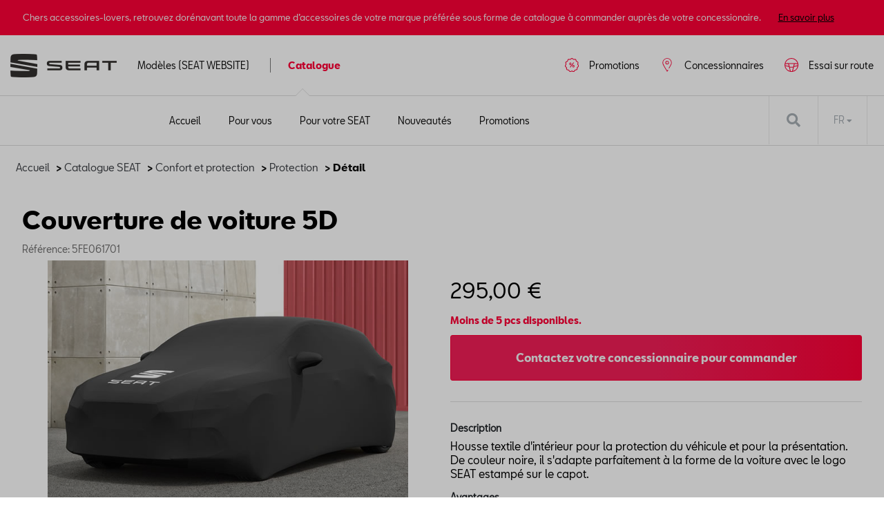

--- FILE ---
content_type: text/html
request_url: https://shop.seat.be/fr/protection/seat/couverture-de-voiture-5d/62d6a98a4a7688320e865fa0/5fe061701
body_size: 11007
content:
<!DOCTYPE html>
<html lang="fr">
<head>
    <script type="text/javascript" src="//nexus.ensighten.com/dieteren/seat_prod/Bootstrap.js"></script>
    <title>Seat - Couverture de voiture 5D</title>
    <link rel="shortcut icon" href="/Content/Images/seat/favicon.ico" type="image/x-icon"/>

    <link rel="canonical" href="https://shop.seat.be/fr/protection/seat/couverture-de-voiture-5d/62d6a98a4a7688320e865fa0/5fe061701" />
            <link rel="alternate" hreflang="fr-be" href="https://shop.seat.be/fr/protection/seat/couverture-de-voiture-5d/62d6a98a4a7688320e865fa0/5fe061701"/>
        <link rel="alternate" hreflang="nl-be" href="https://shop.seat.be/nl/bescherming/seat/autohoes-5d/62d6a98a4a7688320e865fa0/5fe061701"/>
    <meta charset="utf-8">
    <meta http-equiv="X-UA-Compatible" content="IE=edge">
    <meta name="viewport" content="width=device-width, initial-scale=1, user-scalable=yes">
    <meta name="apple-mobile-web-app-capable" content="yes">
    <meta name="apple-touch-fullscreen" content="yes">
    <meta name="format-detection" content="telephone=no">
    <!--td {border: 1px solid #ccc;}br {mso-data-placement:same-cell;}--><!-- Google Tag Manager -->
    <style>
        .async-hide {
            opacity: 0 !important
        }
    </style>
    <script>
			(function (a, s, y, n, c, h, i, d, e) {
			s.className += ' ' + y; h.start = 1 * new Date;
				h.end = i = function () { s.className = s.className.replace(RegExp(' ?' + y), '') };
				(a[n] = a[n] || []).hide = h; setTimeout(function () { i(); h.end = null }, c); h.timeout = c;
			})(window, document.documentElement, 'async-hide', 'dataLayer', 4000,
				{ 'GTM-M4Q2CLN': true });
			(function (w, d, s, l, i) {
			w[l] = w[l] || []; w[l].push({
				'gtm.start':
					new Date().getTime(), event: 'gtm.js'
			}); var f = d.getElementsByTagName(s)[0],
				j = d.createElement(s), dl = l != 'dataLayer' ? '&l=' + l : ''; j.async = true; j.src =
					'https://www.googletagmanager.com/gtm.js?id=' + i + dl; f.parentNode.insertBefore(j, f);
			})(window, document, 'script', 'dataLayer', 'GTM-M4Q2CLN');
    </script>
    <!-- End Google Tag Manager -->

    <meta name="description" content="Housse textile d&amp;#39;int&#233;rieur pour la protection du v&#233;hicule et pour la pr&#233;sentation. De couleur noire, il s&amp;#39;adapte parfaitement &#224; la forme de la voiture avec le ..." />
    <meta name="keywords" content="5FE061701, Couverture de voiture 5D, Seat, Protection" />
    <meta name="og:image" content="https://pimdieprodstor02.blob.core.windows.net/dam01/Factories/Seat/Images/47_5FA061701_jpg-20220928_113301-default.png" />
    <meta name="og:title" content="Couverture de voiture 5D" />
    <link rel="preload" href="/Content/fonts/FontAwesome/fontawesome-webfont.eot" as="font" />
<link rel="preload" href="/Content/fonts/FontAwesome/fontawesome-webfont.svg" as="font" />
<link rel="preload" href="/Content/fonts/FontAwesome/fontawesome-webfont.ttf" as="font" />
<link rel="preload" href="/Content/fonts/FontAwesome/fontawesome-webfont.woff" as="font" />
<link rel="preload" href="/Content/fonts/FontAwesome/FontAwesome.otf" as="font" />

<link rel="preload" href="/Scripts/vendors/jquery-3.7.0.min.js" as="script" />
<link rel="preload" href="https://kit.fontawesome.com/176df533be.js" as="script" />
<link rel="preload" href="/Content/css/seat.min.css" as="style" />
<link rel="preload" href="/Content/vendors/bootstrap.min.css" as="style" />

<link rel="preload" href="/Content/fonts/seat/SEATBCN-Light.eot" as="font" />
<link rel="preload" href="/Content/fonts/seat/SEATBCN-Light.woff" as="font" />
<link rel="preload" href="/Content/fonts/seat/SEATBCN-Light.woff2" as="font" />

<link rel="preload" href="/Content/fonts/seat/SEATBCN-Black.eot" as="font" />
<link rel="preload" href="/Content/fonts/seat/SEATBCN-Black.woff" as="font" />
<link rel="preload" href="/Content/fonts/seat/SEATBCN-Black.woff2" as="font" />

<link rel="preload" href="/Content/fonts/seat/SEATBCN-Bold.eot" as="font" />
<link rel="preload" href="/Content/fonts/seat/SEATBCN-Bold.woff" as="font" />
<link rel="preload" href="/Content/fonts/seat/SEATBCN-Bold.woff2" as="font" />

<link rel="preload" href="/Content/fonts/seat/SEATBCN-Medium.eot" as="font" />
<link rel="preload" href="/Content/fonts/seat/SEATBCN-Medium.woff" as="font" />
<link rel="preload" href="/Content/fonts/seat/SEATBCN-Medium.woff2" as="font" />

<link rel="preload" href="/Content/fonts/seat/SEATBCN-Regular.eot" as="font" />
<link rel="preload" href="/Content/fonts/seat/SEATBCN-Regular.woff" as="font" />
<link rel="preload" href="/Content/fonts/seat/SEATBCN-Regular.woff2" as="font" />


    <link href="/bundles/css/vendors?v=S3Cr_6FG-qDfD-WonXwG_aQQQiWUhorUyFrLSN7RbKo1" rel="stylesheet"/>

    <script src="https://kit.fontawesome.com/176df533be.js" crossorigin="anonymous"></script>
    
    <link href="/Content/css/seat.min.css" rel="stylesheet"/>
    
    
    <script src="/bundles/modernizr?v=h58EBqHT9LOBucJ0FBRsk6vlhYkeqkxfLy7UG-CQFnk1"></script>

    <script src="/bundles/jquery?v=zAu4AsUHgLyz0uypVQZgo3dViyEwYSGqPPLa9VXCB4g1"></script>

    <script src="/bundles/jqueryval?v=d9tWTBY0DakR0ZRcCVKdd18dONcSOVoWL27cqJXIroc1"></script>

    <script src="/bundles/smoothproducts?v=jz9fhjsDSiiwU1cA6XKbLzZk7lWQVnUq7OdP_Q2Y_es1"></script>

    <script src="https://cdn.jsdelivr.net/npm/@popperjs/core@2.11.6/dist/umd/popper.min.js" integrity="sha384-oBqDVmMz9ATKxIep9tiCxS/Z9fNfEXiDAYTujMAeBAsjFuCZSmKbSSUnQlmh/jp3" crossorigin="anonymous"></script>
    <script src="https://cdn.jsdelivr.net/npm/bootstrap@5.2.3/dist/js/bootstrap.min.js" integrity="sha384-cuYeSxntonz0PPNlHhBs68uyIAVpIIOZZ5JqeqvYYIcEL727kskC66kF92t6Xl2V" crossorigin="anonymous"></script>
</head>
<body data-tracking-event="page-impression" data-tracking-info="{&quot;pageName&quot;:&quot;&quot;,&quot;section&quot;:&quot;&quot;,&quot;subSectionOne&quot;:&quot;&quot;,&quot;subSectionTwo&quot;:&quot;&quot;,&quot;pageUrl&quot;:&quot;https://shop-seat.app.dieteren.be/fr/protection/seat/couverture-de-voiture-5d/62d6a98a4a7688320e865fa0/5fe061701&quot;,&quot;pageFullUrl&quot;:&quot;https://shop-seat.app.dieteren.be/fr/protection/seat/couverture-de-voiture-5d/62d6a98a4a7688320e865fa0/5fe061701&quot;,&quot;pageviewMode&quot;:&quot;national&quot;,&quot;pageType&quot;:&quot;&quot;,&quot;platform&quot;:&quot;eshop&quot;,&quot;brand&quot;:&quot;seat&quot;,&quot;language&quot;:&quot;fr&quot;,&quot;loginStatus&quot;:&quot;not logged in&quot;,&quot;previousPageName&quot;:&quot;&quot;,&quot;previousPageUrl&quot;:&quot;&quot;,&quot;previousPageFullUrl&quot;:&quot;&quot;,&quot;previousPageType&quot;:&quot;&quot;,&quot;previousPlatform&quot;:&quot;&quot;,&quot;previousBrand&quot;:&quot;&quot;,&quot;pageVersion&quot;:&quot;&quot;,&quot;author&quot;:&quot;vox teneo&quot;,&quot;initialReferrer&quot;:&quot;&quot;}">
    <!-- Google Tag Manager (noscript) -->
    <noscript><iframe src="https://www.googletagmanager.com/ns.html?id=GTM-M4Q2CLN" height="0" width="0" style="display:none;visibility:hidden"></iframe></noscript>
    <!-- End Google Tag Manager (noscript) -->
    <input type="hidden" id="pageName" value="eshop/product-detail" />
    <input type="hidden" id="mainSection" value="product-detail" />
    <input type="hidden" id="pageType" value="product" />

    
<aside class='banner-deactivation hidden hidden-content'>
    <div>
        <div class='banner-deactivation-top'>
               <div class="banner-deactivation-top-text">
                 <p class='banner-deactivation-text'>
                    Chers accessoires-lovers, retrouvez dor&#233;navant toute la gamme d’accessoires de votre marque pr&#233;f&#233;r&#233;e sous forme de catalogue &#224; commander aupr&#232;s de votre concessionaire.
                 </p>
                 <button class='banner-deactivation-toggle' type='button'>En savoir plus</button>
               </div>
                <div class='banner-deactivation-top-actions'>
                    <button class='banner-deactivation-cross banner-deactivation-close' type='button' aria-describedby='close banner'></button>
                </div>
            </div>
            <div class='banner-deactivation-bottom'>
                <div class='separator'></div>
                <p>
                    Avant il était possible de commander et vous faire livrer à domicile via le site. Ce n’est malheureusement plus le cas.</br>Vous avez encore une livraison à domicile en cours ? Pour nous contacter, <a href="/fr/question-auto">cliquez ici</a>.</br>Pour toutes autres questions, n’hésitez pas à prendre directement contact avec votre concessionaire.
                </p>
                <button class='banner-deactivation-close' type='button'>Fermer</button>
            </div>
    </div>
</aside>

    
<header id="header">

    

<div class="navbar">
    <div class="logo">
	<a href="https://www.seat.be/">
		<img src="/Content/images/seat/seat-main-logo.png" alt="Home" loading="lazy" width="154" height="34">
	</a>
    </div>
    <div class="navbar-header">
        <button class="navbar-toggler collapsed" type="button">
            <span class="sr-only">Toggle navigation</span>
            <i class="fa fa-navicon"></i>
        </button>
    </div>
    <nav class="bs-navbar-collapse header-navbar" id="___GET_Root_3d3e8b18-c181-4d6f-b17b-ed0c76408539___GET_MobileNavBar_98cd8e69-7879-49ad-9bc7-c468d2561d45">
    <div class="logo-mobile">
	<a href="https://www.seat.be/nl/home.html">
		<img src="/Content/images/seat/seat-main-logo.png" alt="Home" loading="lazy" width="154" height="34">
	</a>
    <div class="navbar-header">
        <button class="navbar-toggler collapsed" type="button">
            <span class="sr-only">Toggle navigation</span>
            <i class="fa fa-times"></i>
        </button>
    </div>
    </div>
	<ul id="modeles" class="nav navbar-nav">
		<li>
				<a href="https://www.seat.be/fr/home.html" target="_blank">
Mod&#232;les (SEAT WEBSITE)	</a>

		</li>
	</ul>
    <ul id="shop" class="nav navbar-nav">
        <li class="dropdown open-first">

	<a href="/fr/idee-accessoire-auto" id="shoplink" class="dropdown-toggle active" data-bs-toggle="dropdown" role="button" aria-expanded="false">
Catalogue		<i class="fa fa-angle-up"></i>
	</a>
    <ul class="dropdown-menu shop-child" role="menu" id="submenu">

	<li>
		<a href="/fr/idee-accessoire-auto" class="">
			<i class="fa fa-angle-right">
			</i>
Accueil		</a>
	</li>
	<li>
		<a href="/fr/pour-vous" class="">
			<i class="fa fa-angle-right">
			</i>
Pour vous		</a>
	</li>
	<li>
		<a href="/fr/pour-votre-vehicule" class="">
			<i class="fa fa-angle-right">
			</i>
Pour votre SEAT		</a>
	</li>
	<li>
		<a href="/fr/nouveaute-accessoire-auto" class="">
			<i class="fa fa-angle-right">
			</i>
Nouveaut&#233;s		</a>
	</li>
	<li>
		<a href="/fr/promotions" class="">
			<i class="fa fa-angle-right">
			</i>
Promotions		</a>
	</li>
    </ul>
        </li>
    </ul>
	<ul id="testDrive" class="nav navbar-nav">
		<li>
				<a href="https://cloud.mail.dieteren.be/mynew/cars?brand=Seat&amp;lang=fr&amp;request=testdrive" target="_blank">
Essai sur route	</a>

		</li>
	</ul>
	<ul id="dealer" class="nav navbar-nav">
		<li>
				<a href="https://dealerlocator.seat.be/react/fr" target="_blank">
Concessionnaires	</a>

		</li>
	</ul>
	<ul id="brandPromo" class="nav navbar-nav">
		<li>
				<a href="https://www.promo.seat.be/fr" target="_blank">
Promotions	</a>

		</li>
	</ul>
    </nav>

</div>


    
<div class="container-fluid" id="menu-container">
    <div class="row">
        <div id="contentright">
            <div class="container-fluid">
                <div>
                    <div class="containerright">
                        <div class="search-bar">
                            <input data-action="/fr/recherche-accessoire-auto" id="search" name="searchString" placeholder="Rechercher sur le site" type="search" value="" />
                            <button type="submit" id="btn-search"><i class="fa fa-search"></i></button>
                        </div>
                        <ul id="lang-selector">
                                <li>
									<a style="pointer-events: none;" class="current" href="https://shop.seat.be/fr/protection/seat/couverture-de-voiture-5d/62d6a98a4a7688320e865fa0/5fe061701">FR <i class="fa fa-caret-down"></i></a>
                                    <ul>
                                        <li><a href="https://shop.seat.be/nl/bescherming/seat/autohoes-5d/62d6a98a4a7688320e865fa0/5fe061701">NL </a></li>
                                    </ul>
                                </li>
                        </ul>
                        <div id="div_basket" class="basket">
                        </div>

                    </div>
                </div>
            </div>
        </div>
    </div>
</div>

</header>


    <div class="bgdarkpage"></div>

    <div id="main" role="main">
        



<input id="ProductDetail_Type" name="ProductDetail.Type" type="hidden" value="" />
<div class="container">
    <div class="row">

<div class="breadcrumb">
    <ul id="category-container">
        <li><a href="/fr/idee-accessoire-auto">Accueil</a></li>
            <li>&nbsp;> <a href="/fr/pour-votre-vehicule">Catalogue SEAT </a></li>
                    <li>&nbsp;> <a href="/fr/pour-votre-vehicule/confort-et-protection/62d6a98a4a7688320e865f9e/1/12">Confort et protection</a></li>
            <li>&nbsp;> <a href="/fr/pour-votre-vehicule/protection/62d6a98a4a7688320e865f9e/62d6a98a4a7688320e865fa0/1/12">Protection</a></li>
        <li>&nbsp;> D&#233;tail</li>
    </ul>
</div>

    </div>
</div>
<div data-tracking-event="product-detail" data-tracking-info="{&quot;productBrand&quot;:null,&quot;productID&quot;:null,&quot;productName&quot;:null,&quot;productPrice&quot;:null,&quot;productQuantity&quot;:null,&quot;orderID&quot;:null}"
     data-product-id="5fe061701" data-product-brand="Seat" data-product-name="Couverture de voiture 5D"
     data-product-price="295">
</div>

<div class="container">
    <div class="previous-product">
    </div>
    <div class="next-product">

    </div>
</div>
<section class="details-product container">
    <div class="row">
        <div class="col-sm-12">
            <h1 class="name-product">Couverture de voiture 5D</h1>
            <h6 class="ref">R&#233;f&#233;rence: 5FE061701</h6>
        </div>
        <div class="col-lg-6 col-md-6 col-xs-12 carousel-container">
            <div class="product-carousel">
                <div class="sp-loading"><img src="/Content/Images/sp-loading.gif" alt="" loading="lazy"><br>LOADING IMAGES</div>
                <div class="sp-wrap">
                        <a href="https://pimdieprodstor02.blob.core.windows.net/dam01/Factories/Seat/Images/47_5FA061701_jpg-xlarge.png" class="sp-default">
                            <img src="https://pimdieprodstor02.blob.core.windows.net/dam01/Factories/Seat/Images/47_5FA061701_jpg-xlarge.png" data-zoom-image="https://pimdieprodstor02.blob.core.windows.net/dam01/Factories/Seat/Images/47_5FA061701_jpg-xlarge.png" alt="" loading="lazy">
                        </a>
                                    </div>
            </div>
        </div>
        <div class="col-lg-6 col-md-6 col-xs-12">
            <h3 class="price">
                295,00 €
            </h3>



            <div class="description">
                <span>
                    <b>Moins de 5 pcs disponibles.</b>
                </span>
            </div>

            <div class="details-price-container">

                
<a 
                        class="add-basket btn-primary" 
                        href="https://dealerlocator.dieteren.be/react/fr?tcode=shopseatnew" 
                        target="_blank"
                        data-tracking-event="button-click" 
                        data-tracking-info="{&quot;buttonType&quot;:&quot;button&quot;,&quot;buttonCategory&quot;:&quot;outbound-link&quot;,&quot;buttonName&quot;:&quot;to-dealer-locator&quot;,&quot;buttonText&quot;:&quot;Contactez votre concessionnaire pour commander&quot;,&quot;buttonTarget&quot;:&quot;https://dealerlocator.dieteren.be/react/fr?tcode=shopseatnew&quot;,&quot;buttonPosition&quot;:&quot;product detail&quot;}">
                        Contactez votre concessionnaire pour commander
                    </a>
            </div>

            <div class="description-container">
                                    <div>
                        <h5>Description</h5>
                        <p class="stock">Housse textile d&#39;intérieur pour la protection du véhicule et pour la présentation. De couleur noire, il s&#39;adapte parfaitement à la forme de la voiture avec le logo SEAT estampé sur le capot.</p>
                    </div>
                                                                                    <div>
                        <h5>Avantages</h5>
                        <p class="stock"><ul><li>Propreté et protection de l'état d'origine de la voiture</li><li>Gain de temps lors du nettoyage de la voiture</li></ul></p>
                    </div>
                                                                    <div>
                        <h5>B&#233;n&#233;fices</h5>
                        <p class="stock"><ul><li>Les parois latérales (hautes) empêchent le compartiment à bagages de se salir lorsqu'on transporte des objets humides ou sales, comme des chaussures de randonnée boueuses, etc.</li><li>Grâce à sa légèreté, il peut être facilement retiré de la voiture à tout moment et nettoyé avec des produits de nettoyage classiques.</li></ul></p>
                    </div>
                            </div>


            <div class="model-list">
                                    <div class="accordion-wrapper">
                        <h4>Mod&#232;le(s)</h4>

                        <ul class="accordion-list">
                                <li class="accordion-item">
                                    <div class="accordion-header">
                                        <p class="accordion-title">LEON</p>
                                    </div>
                                        <ul class="accordion-content list-items">
                                                <li class="accordion-sub-item">BreakFR Edition1.5eTSI115ch(85kW)DSG7vMild HybridEURO 6 EB</li>
                                                <li class="accordion-sub-item">BreakFR Edition1.5eTSI150ch(110kW)DSG7vMild HybridEURO 6 EB</li>
                                                <li class="accordion-sub-item">BreakMove Full Link1.5eTSI115ch(85kW)DSG7vMild HybridEURO 6 EB</li>
                                                <li class="accordion-sub-item">BreakMove Full Link1.5eTSI150ch(110kW)DSG7vMild HybridEURO 6 EB</li>
                                                <li class="accordion-sub-item">BreakMove Navi1.5eTSI115ch(85kW)DSG7vMild HybridEURO 6 EB</li>
                                                <li class="accordion-sub-item">BreakMove Navi1.5eTSI150ch(110kW)DSG7vMild HybridEURO 6 EB</li>
                                                <li class="accordion-sub-item">FR Edition 1.5 TSI 115ch (85kW) Manuelle 6v</li>
                                                <li class="accordion-sub-item">FR Edition 1.5 TSI 150ch (110kW) Manuelle 6v</li>
                                                <li class="accordion-sub-item">FR Edition 2.0 TDI 115ch (85kW) Manuelle 6v</li>
                                                <li class="accordion-sub-item">FR Edition 2.0 TDI 150ch (110kW) DSG 7v</li>
                                                <li class="accordion-sub-item">Leon Break FR Edition 1.0 eTSI 110ch (81kW) DSG 7v Mild Hybrid</li>
                                                <li class="accordion-sub-item">Leon Break FR Edition 1.0 TSI 110ch (81kW) Manuelle 6v</li>
                                                <li class="accordion-sub-item">Leon Break FR Edition 1.5 eTSI 150ch (110kW) DSG 7v Mild Hybrid</li>
                                                <li class="accordion-sub-item">Leon Break FR Edition 1.5 TSI 130ch (96kW) Manuelle 6v</li>
                                                <li class="accordion-sub-item">Leon Break FR Edition 1.5 TSI 150ch (110kW) Manuelle 6v</li>
                                                <li class="accordion-sub-item">Leon Break FR Edition 2.0 TDI 115ch (85kW) Manuelle 6v</li>
                                                <li class="accordion-sub-item">Leon Break FR Edition 2.0 TDI 150ch (110kW) DSG 7v</li>
                                                <li class="accordion-sub-item">Leon Break FR Edition 2.0 TDI 150ch (110kW) Manuelle 6v</li>
                                                <li class="accordion-sub-item">Leon Break FR Edition 2025 1.5 eTSI 115ch (85kW) DSG 7v Mild Hybrid</li>
                                                <li class="accordion-sub-item">Leon Break FR Edition 2025 1.5 TSI 115ch (85kW) Manuelle 6v</li>
                                                <li class="accordion-sub-item">Leon Break FR Edition 2025 1.5 TSI 150ch (110kW) DSG 7v Mild Hybrid</li>
                                                <li class="accordion-sub-item">Leon Break FR Edition 2025 1.5 TSI 150ch (110kW) Manuelle 6v</li>
                                                <li class="accordion-sub-item">Leon Break FR Edition 2025 2.0 TDI 115ch (85kW) Manuelle 6v</li>
                                                <li class="accordion-sub-item">Leon Break FR Edition 2025 2.0 TDI 150ch (110kW) DSG 7v</li>
                                                <li class="accordion-sub-item">Leon Break Move Full Link 1.5 eTSI 115ch (85kW) DSG 7v Mild Hybrid</li>
                                                <li class="accordion-sub-item">Leon Break Move Full Link 1.5 TSI 115ch (85kW) Manuelle 6v</li>
                                                <li class="accordion-sub-item">Leon Break Move Full Link 1.5 TSI 150ch (110kW) DSG 7v Mild Hybrid</li>
                                                <li class="accordion-sub-item">Leon Break Move Full Link 1.5 TSI 150ch (110kW) Manuelle 6v</li>
                                                <li class="accordion-sub-item">Leon Break Move Full Link 2.0 TDI 115ch (85kW) Manuelle 6v</li>
                                                <li class="accordion-sub-item">Leon Break Move Full Link 2.0 TDI 150ch (110kW) DSG 7v</li>
                                                <li class="accordion-sub-item">Leon Break Move Navi 1.5 eTSI 115ch (85kW) DSG 7v Mild Hybrid</li>
                                                <li class="accordion-sub-item">Leon Break Move Navi 1.5 TSI 115ch (85kW) Manuelle 6v</li>
                                                <li class="accordion-sub-item">Leon Break Move Navi 1.5 TSI 150ch (110kW) DSG 7v Mild Hybrid</li>
                                                <li class="accordion-sub-item">Leon Break Move Navi 1.5 TSI 150ch (110kW) Manuelle 6v</li>
                                                <li class="accordion-sub-item">Leon Break Move Navi 2.0 TDI 115ch (85kW) Manuelle 6v</li>
                                                <li class="accordion-sub-item">Leon Break Move Navi 2.0 TDI 150ch (110kW) DSG 7v</li>
                                                <li class="accordion-sub-item">Leon Break Move! 1.0 eTSI 110ch (81kW) DSG 7v Mild Hybrid</li>
                                                <li class="accordion-sub-item">Leon Break Move! 1.0 TSI 110ch (81kW) Manuelle 6v</li>
                                                <li class="accordion-sub-item">Leon Break Move! 1.5 eTSI 150ch (110kW) DSG 7v Mild Hybrid</li>
                                                <li class="accordion-sub-item">Leon Break Move! 1.5 TSI 130ch (96kW) Manuelle 6v</li>
                                                <li class="accordion-sub-item">Leon Break Move! 1.5 TSI 150ch (110kW) Manuelle 6v</li>
                                                <li class="accordion-sub-item">Leon Break Move! 2.0 TDI 115ch (85kW) Manuelle 6v</li>
                                                <li class="accordion-sub-item">Leon Break Move! 2.0 TDI 150ch (110kW) DSG 7v</li>
                                                <li class="accordion-sub-item">Leon Break Move! 2.0 TDI 150ch (110kW) Manuelle 6v</li>
                                                <li class="accordion-sub-item">Move Full Link 1.5 TSI 115ch (85kW) Manuelle 6v</li>
                                                <li class="accordion-sub-item">Move Full Link 1.5 TSI 150ch (110kW) Manuelle 6v</li>
                                                <li class="accordion-sub-item">Move Full Link 2.0 TDI 115ch (85kW) Manuelle 6v</li>
                                                <li class="accordion-sub-item">Move Full Link 2.0 TDI 150ch (110kW) DSG 7v</li>
                                                <li class="accordion-sub-item">Move Navi 1.5 TSI 115ch (85kW) Manuelle 6v</li>
                                                <li class="accordion-sub-item">Move Navi 1.5 TSI 150ch (110kW) Manuelle 6v</li>
                                                <li class="accordion-sub-item">Move Navi 2.0 TDI 115ch (85kW) Manuelle 6v</li>
                                                <li class="accordion-sub-item">Move Navi 2.0 TDI 150ch (110kW) DSG 7v</li>
                                        </ul>
                                </li>
                                <li class="accordion-item">
                                    <div class="accordion-header">
                                        <p class="accordion-title">LEON NF</p>
                                    </div>
                                        <ul class="accordion-content list-items">
                                                <li class="accordion-sub-item">Leon Break CUPRA 1.4 e-HYBRID 245CV (180kW) DSG 6v Plug-in Hybrid EURO 6 AP</li>
                                                <li class="accordion-sub-item">Leon Break FR 1.0 eTSI 110ch (81kW) DSG 7v Mild Hybrid EURO 6 AP</li>
                                                <li class="accordion-sub-item">Leon Break FR 1.0 eTSI 110CV (81kW) DSG 7v Mild Hybrid EURO 6 AP</li>
                                                <li class="accordion-sub-item">Leon Break FR 1.0 TSI 110ch (81kW) MANUELLE 6v EURO 6 AP</li>
                                                <li class="accordion-sub-item">Leon Break FR 1.0 TSI 110CV (81kW) MANUELLE 6v EURO 6 AP</li>
                                                <li class="accordion-sub-item">Leon Break FR 1.4 e-HYBRID 204ch (150kW) DSG 6v Plug-in Hybrid EURO 6 AP</li>
                                                <li class="accordion-sub-item">Leon Break FR 1.4 e-HYBRID 204CV (150kW) DSG 6v Plug-in Hybrid EURO 6 AP</li>
                                                <li class="accordion-sub-item">Leon Break FR 1.5 eTSI 150ch (110kW) DSG 7v Mild Hybrid EURO 6 AP</li>
                                                <li class="accordion-sub-item">Leon Break FR 1.5 eTSI 150CV (110kW) DSG 7v Mild Hybrid</li>
                                                <li class="accordion-sub-item">Leon Break FR 1.5 eTSI 150CV (110kW) DSG 7v Mild Hybrid EURO 6 DG</li>
                                                <li class="accordion-sub-item">Leon Break FR 1.5 TSI 130ch (96kW) MANUELLE 6v EURO 6 AP</li>
                                                <li class="accordion-sub-item">Leon Break FR 1.5 TSI 130CV (96kW) MANUELLE 6v</li>
                                                <li class="accordion-sub-item">Leon Break FR 1.5 TSI 130CV (96kW) MANUELLE 6v EURO 6 DG</li>
                                                <li class="accordion-sub-item">Leon Break FR 1.5 TSI 150ch (110kW) MANUELLE 6v EURO 6 AP</li>
                                                <li class="accordion-sub-item">Leon Break FR 1.5 TSI 150CV (110kW) MANUELLE 6v</li>
                                                <li class="accordion-sub-item">Leon Break FR 1.5 TSI 150CV (110kW) MANUELLE 6v EURO 6 DG</li>
                                                <li class="accordion-sub-item">Leon Break FR 2.0 TDI 115ch (85kW) MANUELLE 6v EURO 6 AP</li>
                                                <li class="accordion-sub-item">Leon Break FR 2.0 TDI 115CV (85kW) MANUELLE 6v EURO 6 AP</li>
                                                <li class="accordion-sub-item">Leon Break FR 2.0 TDI 150ch (110kW) DSG 7v EURO 6 AP</li>
                                                <li class="accordion-sub-item">Leon Break FR 2.0 TDI 150ch (110kW) MANUELLE 6v EURO 6 AP</li>
                                                <li class="accordion-sub-item">Leon Break FR 2.0 TDI 150CV (110kW) DSG 7v</li>
                                                <li class="accordion-sub-item">Leon Break FR 2.0 TDI 150CV (110kW) DSG 7v EURO 6 DG</li>
                                                <li class="accordion-sub-item">Leon Break FR 2.0 TDI 150CV (110kW) MANUELLE 6v  EURO 6 AP</li>
                                                <li class="accordion-sub-item">Leon Break FR Edition 1.0 eTSI 110ch (81kW) DSG 7v Mild Hybrid</li>
                                                <li class="accordion-sub-item">Leon Break FR Edition 1.0 TSI 110ch (81kW) MANUELLE 6v</li>
                                                <li class="accordion-sub-item">Leon Break FR Edition 1.5 eTSI 150ch (110kW) DSG 7v Mild Hybrid</li>
                                                <li class="accordion-sub-item">Leon Break FR Edition 1.5 TSI 130ch (96kW) MANUELLE 6v</li>
                                                <li class="accordion-sub-item">Leon Break FR Edition 1.5 TSI 150ch (110kW) MANUELLE 6v</li>
                                                <li class="accordion-sub-item">Leon Break FR Edition 2.0 TDI 115ch (85kW) MANUELLE 6v</li>
                                                <li class="accordion-sub-item">Leon Break FR Edition 2.0 TDI 150ch (110kW) DSG 7v</li>
                                                <li class="accordion-sub-item">Leon Break FR Edition 2.0 TDI 150ch (110kW) MANUELLE 6v</li>
                                                <li class="accordion-sub-item">Leon Break Move! 1.0 eTSI 110ch (81kW) DSG 7v Mild Hybrid EURO 6 AP</li>
                                                <li class="accordion-sub-item">Leon Break Move! 1.0 eTSI 110CV (81kW) DSG 7v Mild Hybrid</li>
                                                <li class="accordion-sub-item">Leon Break Move! 1.0 eTSI 110CV (81kW) DSG 7v Mild Hybrid EURO 6 AP</li>
                                                <li class="accordion-sub-item">Leon Break Move! 1.0 TSI 110ch (81kW) MANUELLE 6v EURO 6 AP</li>
                                                <li class="accordion-sub-item">Leon Break Move! 1.0 TSI 110CV (81kW) MANUELLE 6v EURO 6 AP</li>
                                                <li class="accordion-sub-item">Leon Break Move! 1.0 TSI 90ch (66kW) MANUELLE 5v EURO 6 AP</li>
                                                <li class="accordion-sub-item">Leon Break Move! 1.0 TSI 90CV (66kW) MANUELLE 5v EURO 6 AP</li>
                                                <li class="accordion-sub-item">Leon Break Move! 1.5 eTSI 150ch (110kW) DSG 7v Mild Hybrid EURO 6 AP</li>
                                                <li class="accordion-sub-item">Leon Break Move! 1.5 eTSI 150CV (110kW) DSG 7v Mild Hybrid</li>
                                                <li class="accordion-sub-item">Leon Break Move! 1.5 eTSI 150CV (110kW) DSG 7v Mild Hybrid EURO 6 DG</li>
                                                <li class="accordion-sub-item">Leon Break Move! 1.5 TSI 130ch (96kW) MANUELLE 6v EURO 6 AP</li>
                                                <li class="accordion-sub-item">Leon Break Move! 1.5 TSI 130CV (96kW) MANUELLE 6v</li>
                                                <li class="accordion-sub-item">Leon Break Move! 1.5 TSI 130CV (96kW) MANUELLE 6v EURO 6 DG</li>
                                                <li class="accordion-sub-item">Leon Break Move! 1.5 TSI 150ch (110kW) MANUELLE 6v EURO 6 AP</li>
                                                <li class="accordion-sub-item">Leon Break Move! 1.5 TSI 150CV (110kW) MANUELLE 6v</li>
                                                <li class="accordion-sub-item">Leon Break Move! 1.5 TSI 150CV (110kW) MANUELLE 6v EURO 6 DG</li>
                                                <li class="accordion-sub-item">Leon Break Move! 2.0 TDI 115ch (85kW) MANUELLE 6v EURO 6 AP</li>
                                                <li class="accordion-sub-item">Leon Break Move! 2.0 TDI 115CV (85kW) MANUELLE 6v</li>
                                                <li class="accordion-sub-item">Leon Break Move! 2.0 TDI 115CV (85kW) MANUELLE 6v EURO 6 AP</li>
                                                <li class="accordion-sub-item">Leon Break Move! 2.0 TDI 150ch (110kW) DSG 7v EURO 6 AP</li>
                                                <li class="accordion-sub-item">Leon Break Move! 2.0 TDI 150ch (110kW) MANUELLE 6v EURO 6 AP</li>
                                                <li class="accordion-sub-item">Leon Break Move! 2.0 TDI 150CV (110kW) DSG 7v</li>
                                                <li class="accordion-sub-item">Leon Break Move! 2.0 TDI 150CV (110kW) DSG 7v EURO 6 DG</li>
                                                <li class="accordion-sub-item">Leon Break Move! 2.0 TDI 150CV (110kW) MANUELLE 6v  EURO 6 AP</li>
                                                <li class="accordion-sub-item">Leon Break Reference 1.0 TSI 110CV (81kW) MANUELLE 6v EURO 6 AP</li>
                                                <li class="accordion-sub-item">Leon Break Reference 1.0 TSI 90ch (66kW) MANUELLE 5v EURO 6 AP</li>
                                                <li class="accordion-sub-item">Leon Break Reference 1.0 TSI 90CV (66kW) MANUELLE 5v EURO 6 AP</li>
                                                <li class="accordion-sub-item">Leon Break Reference 2.0 TDI 115CV (85kW) MANUELLE 6v EURO 6 AP</li>
                                                <li class="accordion-sub-item">Leon Break Style 1.0 eTSI 110ch (81kW) DSG 7v Mild Hybrid EURO 6 AP</li>
                                                <li class="accordion-sub-item">Leon Break Style 1.0 eTSI 110CV (81kW) DSG 7v Mild Hybrid EURO 6 AP</li>
                                                <li class="accordion-sub-item">Leon Break Style 1.0 TSI 110ch (81kW) MANUELLE 6v EURO 6 AP</li>
                                                <li class="accordion-sub-item">Leon Break Style 1.0 TSI 110CV (81kW) MANUELLE 6v EURO 6 AP</li>
                                                <li class="accordion-sub-item">Leon Break Style 1.0 TSI 90ch (66kW) MANUELLE 5v EURO 6 AP</li>
                                                <li class="accordion-sub-item">Leon Break Style 1.0 TSI 90CV (66kW) MANUELLE 5v EURO 6 AP</li>
                                                <li class="accordion-sub-item">Leon Break Style 1.5 eTSI 150ch (110kW) DSG 7v Mild Hybrid EURO 6 AP</li>
                                                <li class="accordion-sub-item">Leon Break Style 1.5 eTSI 150CV (110kW) DSG 7v Mild Hybrid</li>
                                                <li class="accordion-sub-item">Leon Break Style 1.5 eTSI 150CV (110kW) DSG 7v Mild Hybrid EURO 6 DG</li>
                                                <li class="accordion-sub-item">Leon Break Style 1.5 TSI 130ch (96kW) MANUELLE 6v EURO 6 AP</li>
                                                <li class="accordion-sub-item">Leon Break Style 1.5 TSI 130CV (96kW) MANUELLE 6v</li>
                                                <li class="accordion-sub-item">Leon Break Style 1.5 TSI 130CV (96kW) MANUELLE 6v EURO 6 DG</li>
                                                <li class="accordion-sub-item">Leon Break Style 1.5 TSI 150ch (110kW) MANUELLE 6v EURO 6 AP</li>
                                                <li class="accordion-sub-item">Leon Break Style 1.5 TSI 150CV (110kW) MANUELLE 6v</li>
                                                <li class="accordion-sub-item">Leon Break Style 1.5 TSI 150CV (110kW) MANUELLE 6v EURO 6 DG</li>
                                                <li class="accordion-sub-item">Leon Break Style 2.0 TDI 115ch (85kW) MANUELLE 6v EURO 6 AP</li>
                                                <li class="accordion-sub-item">Leon Break Style 2.0 TDI 115CV (85kW) MANUELLE 6v EURO 6 AP</li>
                                                <li class="accordion-sub-item">Leon Break Style 2.0 TDI 150ch (110kW) DSG 7v EURO 6 AP</li>
                                                <li class="accordion-sub-item">Leon Break Style 2.0 TDI 150ch (110kW) MANUELLE 6v EURO 6 AP</li>
                                                <li class="accordion-sub-item">Leon Break Style 2.0 TDI 150CV (110kW) DSG 7v</li>
                                                <li class="accordion-sub-item">Leon Break Style 2.0 TDI 150CV (110kW) DSG 7v EURO 6 DG</li>
                                                <li class="accordion-sub-item">Leon Break Style 2.0 TDI 150CV (110kW) MANUELLE 6v  EURO 6 AP</li>
                                                <li class="accordion-sub-item">Leon Break Xcellence 1.0 eTSI 110ch (81kW) DSG 7v Mild Hybrid EURO 6 AP</li>
                                                <li class="accordion-sub-item">Leon Break Xcellence 1.0 eTSI 110CV (81kW) DSG 7v Mild Hybrid EURO 6 AP</li>
                                                <li class="accordion-sub-item">Leon Break Xcellence 1.0 TSI 110ch (81kW) MANUELLE 6v EURO 6 AP</li>
                                                <li class="accordion-sub-item">Leon Break Xcellence 1.0 TSI 110CV (81kW) MANUELLE 6v EURO 6 AP</li>
                                                <li class="accordion-sub-item">Leon Break Xcellence 1.4 e-HYBRID 204ch (150kW) DSG 6v Plug-in Hybrid EURO 6 AP</li>
                                                <li class="accordion-sub-item">Leon Break Xcellence 1.4 e-HYBRID 204CV (150kW) DSG 6v Plug-in Hybrid EURO 6 AP</li>
                                                <li class="accordion-sub-item">Leon Break Xcellence 1.5 eTSI 150ch (110kW) DSG 7v Mild Hybrid EURO 6 AP</li>
                                                <li class="accordion-sub-item">Leon Break Xcellence 1.5 eTSI 150CV (110kW) DSG 7v Mild Hybrid</li>
                                                <li class="accordion-sub-item">Leon Break Xcellence 1.5 eTSI 150CV (110kW) DSG 7v Mild Hybrid EURO 6 DG</li>
                                                <li class="accordion-sub-item">Leon Break Xcellence 1.5 TSI 130ch (96kW) MANUELLE 6v EURO 6 AP</li>
                                                <li class="accordion-sub-item">Leon Break Xcellence 1.5 TSI 130CV (96kW) MANUELLE 6v</li>
                                                <li class="accordion-sub-item">Leon Break Xcellence 1.5 TSI 130CV (96kW) MANUELLE 6v EURO 6 DG</li>
                                                <li class="accordion-sub-item">Leon Break Xcellence 1.5 TSI 150ch (110kW) MANUELLE 6v EURO 6 AP</li>
                                                <li class="accordion-sub-item">Leon Break Xcellence 1.5 TSI 150CV (110kW) MANUELLE 6v</li>
                                                <li class="accordion-sub-item">Leon Break Xcellence 1.5 TSI 150CV (110kW) MANUELLE 6v EURO 6 DG</li>
                                                <li class="accordion-sub-item">Leon Break Xcellence 2.0 TDI 115ch (85kW) MANUELLE 6v EURO 6 AP</li>
                                                <li class="accordion-sub-item">Leon Break Xcellence 2.0 TDI 115CV (85kW) MANUELLE 6v EURO 6 AP</li>
                                                <li class="accordion-sub-item">Leon Break Xcellence 2.0 TDI 150ch (110kW) DSG 7v EURO 6 AP</li>
                                                <li class="accordion-sub-item">Leon Break Xcellence 2.0 TDI 150ch (110kW) MANUELLE 6v EURO 6 AP</li>
                                                <li class="accordion-sub-item">Leon Break Xcellence 2.0 TDI 150CV (110kW) DSG 7v</li>
                                                <li class="accordion-sub-item">Leon Break Xcellence 2.0 TDI 150CV (110kW) DSG 7v EURO 6 DG</li>
                                                <li class="accordion-sub-item">Leon Break Xcellence 2.0 TDI 150CV (110kW) MANUELLE 6v  EURO 6 AP</li>
                                        </ul>
                                </li>
                        </ul>
                        <div class="accordion-btn">
                            <button class="accordion-loadAll">Tout charger</button>
                        </div>
                    </div>
            </div>
        </div>
    </div>


</section>

    <section class="selection">
        <div class="container products-selection">
            <h3>Produits recommand&#233;s</h3>
            <div id="owl-demo" class="owl-carousel carousel-products">
                    <div class="item" data-tracking-viewport-entered="false" data-tracking-viewport-event="product-impression"
                         data-tracking-is-carousel="true" data-product-brand="Seat" data-product-id="6H1084200AEKCF" data-tracking-info="{&quot;productBrand&quot;:&quot;&quot;,&quot;productID&quot;:&quot;&quot;,&quot;productName&quot;:&quot;&quot;,&quot;productPrice&quot;:&quot;&quot;,&quot;productQuantity&quot;:&quot;&quot;,&quot;orderID&quot;:&quot;&quot;}">
                        <a href="/fr/men/seat/t-shirt-seat-premium---gris/682c402ea15898e122af9eb3/6h1084200aekcf?from=recommandedarticles"
                           data-tracking-event="button-click"
                           data-tracking-info="{&quot;buttonType&quot;:&quot;recommendation&quot;,&quot;buttonCategory&quot;:&quot;inbound-link&quot;,&quot;buttonName&quot;:&quot;to-recommended-product&quot;,&quot;buttonText&quot;:&quot;T-shirt SEAT premium - gris&quot;,&quot;buttonTarget&quot;:&quot;&quot;,&quot;buttonPosition&quot;:&quot;&quot;}">
                            <div class="photo">
                                <img src="https://pimdieprodstor02.blob.core.windows.net/dam01/upload/2025/21/6H1084200AEKCF_a_png-default.png" alt="photo product" loading="lazy">
                            </div>

                            <div class="item-content">
                                <h3 data-tracking-name="productName">T-shirt SEAT premium - gris</h3>

                                    <p class="price">22,00 €</p>
                            </div>
                        </a>
                    </div>
                    <div class="item" data-tracking-viewport-entered="false" data-tracking-viewport-event="product-impression"
                         data-tracking-is-carousel="true" data-product-brand="Seat" data-product-id="6J0072500A" data-tracking-info="{&quot;productBrand&quot;:&quot;&quot;,&quot;productID&quot;:&quot;&quot;,&quot;productName&quot;:&quot;&quot;,&quot;productPrice&quot;:&quot;&quot;,&quot;productQuantity&quot;:&quot;&quot;,&quot;orderID&quot;:&quot;&quot;}">
                        <a href="/fr/mirror-caps/seat/ensemble-de-cadre-de-retroviseur-chrome-mat/62d6a98d4a7688320e865ffe/6j0072500a?from=recommandedarticles"
                           data-tracking-event="button-click"
                           data-tracking-info="{&quot;buttonType&quot;:&quot;recommendation&quot;,&quot;buttonCategory&quot;:&quot;inbound-link&quot;,&quot;buttonName&quot;:&quot;to-recommended-product&quot;,&quot;buttonText&quot;:&quot;Ensemble de cadre de r&#233;troviseur chrom&#233; mat&quot;,&quot;buttonTarget&quot;:&quot;&quot;,&quot;buttonPosition&quot;:&quot;&quot;}">
                            <div class="photo">
                                <img src="https://pimdieprodstor02.blob.core.windows.net/dam01/Factories/Seat/Images/16_6J0072500A_jpg-20220928_112724-default.png" alt="photo product" loading="lazy">
                            </div>

                            <div class="item-content">
                                <h3 data-tracking-name="productName">Ensemble de cadre de r&#233;troviseur chrom&#233; mat</h3>

                                    <p class="price">126,05 €</p>
                            </div>
                        </a>
                    </div>
                    <div class="item" data-tracking-viewport-entered="false" data-tracking-viewport-event="product-impression"
                         data-tracking-is-carousel="true" data-product-brand="Seat" data-product-id="6H1084300C IBB" data-tracking-info="{&quot;productBrand&quot;:&quot;&quot;,&quot;productID&quot;:&quot;&quot;,&quot;productName&quot;:&quot;&quot;,&quot;productPrice&quot;:&quot;&quot;,&quot;productQuantity&quot;:&quot;&quot;,&quot;orderID&quot;:&quot;&quot;}">
                        <a href="/fr/caps-hats/seat/casquette-cupra--taiga/6819ba043738b09cc8aa2384/6h1084300c-ibb?from=recommandedarticles"
                           data-tracking-event="button-click"
                           data-tracking-info="{&quot;buttonType&quot;:&quot;recommendation&quot;,&quot;buttonCategory&quot;:&quot;inbound-link&quot;,&quot;buttonName&quot;:&quot;to-recommended-product&quot;,&quot;buttonText&quot;:&quot;Casquette CUPRA, taiga&quot;,&quot;buttonTarget&quot;:&quot;&quot;,&quot;buttonPosition&quot;:&quot;&quot;}">
                            <div class="photo">
                                <img src="https://pimdieprodstor02.blob.core.windows.net/dam01/upload/2025/39/6H1084300C%20IBB_c_jpg-default.png" alt="photo product" loading="lazy">
                            </div>

                            <div class="item-content">
                                <h3 data-tracking-name="productName">Casquette CUPRA, taiga</h3>

                                    <p class="price">35,01 €</p>
                            </div>
                        </a>
                    </div>
                    <div class="item" data-tracking-viewport-entered="false" data-tracking-viewport-event="product-impression"
                         data-tracking-is-carousel="true" data-product-brand="Seat" data-product-id="6H1084200AEKCA" data-tracking-info="{&quot;productBrand&quot;:&quot;&quot;,&quot;productID&quot;:&quot;&quot;,&quot;productName&quot;:&quot;&quot;,&quot;productPrice&quot;:&quot;&quot;,&quot;productQuantity&quot;:&quot;&quot;,&quot;orderID&quot;:&quot;&quot;}">
                        <a href="/fr/men/seat/t-shirt-seat-premium---noir/682c402ea15898e122af9eb3/6h1084200aekca?from=recommandedarticles"
                           data-tracking-event="button-click"
                           data-tracking-info="{&quot;buttonType&quot;:&quot;recommendation&quot;,&quot;buttonCategory&quot;:&quot;inbound-link&quot;,&quot;buttonName&quot;:&quot;to-recommended-product&quot;,&quot;buttonText&quot;:&quot;T-shirt SEAT premium - noir&quot;,&quot;buttonTarget&quot;:&quot;&quot;,&quot;buttonPosition&quot;:&quot;&quot;}">
                            <div class="photo">
                                <img src="https://pimdieprodstor02.blob.core.windows.net/dam01/upload/2025/21/6H1084200AEKCA_a_png-default.png" alt="photo product" loading="lazy">
                            </div>

                            <div class="item-content">
                                <h3 data-tracking-name="productName">T-shirt SEAT premium - noir</h3>

                                    <p class="price">22,00 €</p>
                            </div>
                        </a>
                    </div>
                    <div class="item" data-tracking-viewport-entered="false" data-tracking-viewport-event="product-impression"
                         data-tracking-is-carousel="true" data-product-brand="Seat" data-product-id="5FJ061701" data-tracking-info="{&quot;productBrand&quot;:&quot;&quot;,&quot;productID&quot;:&quot;&quot;,&quot;productName&quot;:&quot;&quot;,&quot;productPrice&quot;:&quot;&quot;,&quot;productQuantity&quot;:&quot;&quot;,&quot;orderID&quot;:&quot;&quot;}">
                        <a href="/fr/car-covers/seat/housse-de-voiture---noir/62d6a98b4a7688320e865fb4/5fj061701?from=recommandedarticles"
                           data-tracking-event="button-click"
                           data-tracking-info="{&quot;buttonType&quot;:&quot;recommendation&quot;,&quot;buttonCategory&quot;:&quot;inbound-link&quot;,&quot;buttonName&quot;:&quot;to-recommended-product&quot;,&quot;buttonText&quot;:&quot;Housse de voiture – Noir&quot;,&quot;buttonTarget&quot;:&quot;&quot;,&quot;buttonPosition&quot;:&quot;&quot;}">
                            <div class="photo">
                                <img src="https://pimdieprodstor02.blob.core.windows.net/dam01/Factories/Seat/Images/5FJ061701_jpg-20220928_113408-default.png" alt="photo product" loading="lazy">
                            </div>

                            <div class="item-content">
                                <h3 data-tracking-name="productName">Housse de voiture – Noir</h3>

                                    <p class="price">285,00 €</p>
                            </div>
                        </a>
                    </div>
                    <div class="item" data-tracking-viewport-entered="false" data-tracking-viewport-event="product-impression"
                         data-tracking-is-carousel="true" data-product-brand="Seat" data-product-id="7N5075101A" data-tracking-info="{&quot;productBrand&quot;:&quot;&quot;,&quot;productID&quot;:&quot;&quot;,&quot;productName&quot;:&quot;&quot;,&quot;productPrice&quot;:&quot;&quot;,&quot;productQuantity&quot;:&quot;&quot;,&quot;orderID&quot;:&quot;&quot;}">
                        <a href="/fr/rear-mudflaps/seat/bavettes-arriere/62d6a98b4a7688320e865fb8/7n5075101a?from=recommandedarticles"
                           data-tracking-event="button-click"
                           data-tracking-info="{&quot;buttonType&quot;:&quot;recommendation&quot;,&quot;buttonCategory&quot;:&quot;inbound-link&quot;,&quot;buttonName&quot;:&quot;to-recommended-product&quot;,&quot;buttonText&quot;:&quot;Bavettes arri&#232;re&quot;,&quot;buttonTarget&quot;:&quot;&quot;,&quot;buttonPosition&quot;:&quot;&quot;}">
                            <div class="photo">
                                <img src="https://pimdieprodstor02.blob.core.windows.net/dam01/Factories/Seat/Images/7N5075101A_jpg-20220928_113931-default.png" alt="photo product" loading="lazy">
                            </div>

                            <div class="item-content">
                                <h3 data-tracking-name="productName">Bavettes arri&#232;re</h3>

                                    <p class="price">59,87 €</p>
                            </div>
                        </a>
                    </div>
                    <div class="item" data-tracking-viewport-entered="false" data-tracking-viewport-event="product-impression"
                         data-tracking-is-carousel="true" data-product-brand="Seat" data-product-id="6H1084585AEAAA" data-tracking-info="{&quot;productBrand&quot;:&quot;&quot;,&quot;productID&quot;:&quot;&quot;,&quot;productName&quot;:&quot;&quot;,&quot;productPrice&quot;:&quot;&quot;,&quot;productQuantity&quot;:&quot;&quot;,&quot;orderID&quot;:&quot;&quot;}">
                        <a href="/fr/beach-collection/seat/haut-de-bikini-metallique-cupra/6810e37c261dcbc7805f066f/6h1084585aeaaa?from=recommandedarticles"
                           data-tracking-event="button-click"
                           data-tracking-info="{&quot;buttonType&quot;:&quot;recommendation&quot;,&quot;buttonCategory&quot;:&quot;inbound-link&quot;,&quot;buttonName&quot;:&quot;to-recommended-product&quot;,&quot;buttonText&quot;:&quot;Haut de bikini m&#233;tallique CUPRA&quot;,&quot;buttonTarget&quot;:&quot;&quot;,&quot;buttonPosition&quot;:&quot;&quot;}">
                            <div class="photo">
                                <img src="https://pimdieprodstor02.blob.core.windows.net/dam01/upload/2025/39/6H1084585AEAAA_a_webp-default.png" alt="photo product" loading="lazy">
                            </div>

                            <div class="item-content">
                                <h3 data-tracking-name="productName">Haut de bikini m&#233;tallique CUPRA</h3>

                                    <p class="price">60,00 €</p>
                            </div>
                        </a>
                    </div>
                    <div class="item" data-tracking-viewport-entered="false" data-tracking-viewport-event="product-impression"
                         data-tracking-is-carousel="true" data-product-brand="Seat" data-product-id="6H1084501  KAT" data-tracking-info="{&quot;productBrand&quot;:&quot;&quot;,&quot;productID&quot;:&quot;&quot;,&quot;productName&quot;:&quot;&quot;,&quot;productPrice&quot;:&quot;&quot;,&quot;productQuantity&quot;:&quot;&quot;,&quot;orderID&quot;:&quot;&quot;}">
                        <a href="/fr/travel-essentials/seat/serviette-de-plage-seat---turquoise/682c3e94a15898e122af9e36/6h1084501--kat?from=recommandedarticles"
                           data-tracking-event="button-click"
                           data-tracking-info="{&quot;buttonType&quot;:&quot;recommendation&quot;,&quot;buttonCategory&quot;:&quot;inbound-link&quot;,&quot;buttonName&quot;:&quot;to-recommended-product&quot;,&quot;buttonText&quot;:&quot;Serviette de plage SEAT - turquoise&quot;,&quot;buttonTarget&quot;:&quot;&quot;,&quot;buttonPosition&quot;:&quot;&quot;}">
                            <div class="photo">
                                <img src="https://pimdieprodstor02.blob.core.windows.net/dam01/upload/2025/21/6H1084501%20%20KAT_a_jpeg-default.png" alt="photo product" loading="lazy">
                            </div>

                            <div class="item-content">
                                <h3 data-tracking-name="productName">Serviette de plage SEAT - turquoise</h3>

                                    <p class="price">60,00 €</p>
                            </div>
                        </a>
                    </div>
                    <div class="item" data-tracking-viewport-entered="false" data-tracking-viewport-event="product-impression"
                         data-tracking-is-carousel="true" data-product-brand="Seat" data-product-id="CPLK070N" data-tracking-info="{&quot;productBrand&quot;:&quot;&quot;,&quot;productID&quot;:&quot;&quot;,&quot;productName&quot;:&quot;&quot;,&quot;productPrice&quot;:&quot;&quot;,&quot;productQuantity&quot;:&quot;&quot;,&quot;orderID&quot;:&quot;&quot;}">
                        <a href="/fr/snow-chains-and-winter-socks/seat/chaine-a-neige-9mm-70-neo/62d6a98c4a7688320e865fe3/cplk070n?from=recommandedarticles"
                           data-tracking-event="button-click"
                           data-tracking-info="{&quot;buttonType&quot;:&quot;recommendation&quot;,&quot;buttonCategory&quot;:&quot;inbound-link&quot;,&quot;buttonName&quot;:&quot;to-recommended-product&quot;,&quot;buttonText&quot;:&quot;Cha&#238;ne &#224; neige 9mm 70 NEO&quot;,&quot;buttonTarget&quot;:&quot;&quot;,&quot;buttonPosition&quot;:&quot;&quot;}">
                            <div class="photo">
                                <img src="https://pimdieprodstor02.blob.core.windows.net/dam01/LocalSuppliers/Carplus/Images/cplkauton_jpg-20231028_085537-default.png" alt="photo product" loading="lazy">
                            </div>

                            <div class="item-content">
                                <h3 data-tracking-name="productName">Cha&#238;ne &#224; neige 9mm 70 NEO</h3>

                                    <p class="price">65,00 €</p>
                            </div>
                        </a>
                    </div>
                    <div class="item" data-tracking-viewport-entered="false" data-tracking-viewport-event="product-impression"
                         data-tracking-is-carousel="true" data-product-brand="Seat" data-product-id="575061201" data-tracking-info="{&quot;productBrand&quot;:&quot;&quot;,&quot;productID&quot;:&quot;&quot;,&quot;productName&quot;:&quot;&quot;,&quot;productPrice&quot;:&quot;&quot;,&quot;productQuantity&quot;:&quot;&quot;,&quot;orderID&quot;:&quot;&quot;}">
                        <a href="/fr/trunkliners/seat/incrustation-de-protection-du-coffre-a-bagages--semi-rigide----double-plancher/62d6a98a4a7688320e865f9f/575061201?from=recommandedarticles"
                           data-tracking-event="button-click"
                           data-tracking-info="{&quot;buttonType&quot;:&quot;recommendation&quot;,&quot;buttonCategory&quot;:&quot;inbound-link&quot;,&quot;buttonName&quot;:&quot;to-recommended-product&quot;,&quot;buttonText&quot;:&quot;Incrustation de protection du coffre &#224; bagages (semi-rigide) - Double Plancher&quot;,&quot;buttonTarget&quot;:&quot;&quot;,&quot;buttonPosition&quot;:&quot;&quot;}">
                            <div class="photo">
                                <img src="https://pimdieprodstor02.blob.core.windows.net/dam01/Factories/Seat/Images/575061201_jpg-20220928_111803-default.png" alt="photo product" loading="lazy">
                            </div>

                            <div class="item-content">
                                <h3 data-tracking-name="productName">Incrustation de protection du coffre &#224; bagages (semi-rigide) - Double Plancher</h3>

                                    <p class="price">105,00 €</p>
                            </div>
                        </a>
                    </div>
                    <div class="item" data-tracking-viewport-entered="false" data-tracking-viewport-event="product-impression"
                         data-tracking-is-carousel="true" data-product-brand="Seat" data-product-id="6F0061201B" data-tracking-info="{&quot;productBrand&quot;:&quot;&quot;,&quot;productID&quot;:&quot;&quot;,&quot;productName&quot;:&quot;&quot;,&quot;productPrice&quot;:&quot;&quot;,&quot;productQuantity&quot;:&quot;&quot;,&quot;orderID&quot;:&quot;&quot;}">
                        <a href="/fr/trunkliners/seat/plateau-de-protection-du-coffre-a-bagages-avec-un-nouveau-design-/62d6a98a4a7688320e865f9f/6f0061201b?from=recommandedarticles"
                           data-tracking-event="button-click"
                           data-tracking-info="{&quot;buttonType&quot;:&quot;recommendation&quot;,&quot;buttonCategory&quot;:&quot;inbound-link&quot;,&quot;buttonName&quot;:&quot;to-recommended-product&quot;,&quot;buttonText&quot;:&quot;Plateau de protection du coffre &#224; bagages avec un nouveau design.&quot;,&quot;buttonTarget&quot;:&quot;&quot;,&quot;buttonPosition&quot;:&quot;&quot;}">
                            <div class="photo">
                                <img src="https://pimdieprodstor02.blob.core.windows.net/dam01/Factories/Seat/Images/6F0061201B_jpg-20220928_113528-default.png" alt="photo product" loading="lazy">
                            </div>

                            <div class="item-content">
                                <h3 data-tracking-name="productName">Plateau de protection du coffre &#224; bagages avec un nouveau design.</h3>

                                    <p class="price">95,00 €</p>
                            </div>
                        </a>
                    </div>
                    <div class="item" data-tracking-viewport-entered="false" data-tracking-viewport-event="product-impression"
                         data-tracking-is-carousel="true" data-product-brand="Seat" data-product-id="6H1099300  HBQ" data-tracking-info="{&quot;productBrand&quot;:&quot;&quot;,&quot;productID&quot;:&quot;&quot;,&quot;productName&quot;:&quot;&quot;,&quot;productPrice&quot;:&quot;&quot;,&quot;productQuantity&quot;:&quot;&quot;,&quot;orderID&quot;:&quot;&quot;}">
                        <a href="/fr/miniatures/seat/seat-arona-fr-1-43/682c3a29a15898e122af9dc8/6h1099300--hbq?from=recommandedarticles"
                           data-tracking-event="button-click"
                           data-tracking-info="{&quot;buttonType&quot;:&quot;recommendation&quot;,&quot;buttonCategory&quot;:&quot;inbound-link&quot;,&quot;buttonName&quot;:&quot;to-recommended-product&quot;,&quot;buttonText&quot;:&quot;SEAT Arona FR 1:43&quot;,&quot;buttonTarget&quot;:&quot;&quot;,&quot;buttonPosition&quot;:&quot;&quot;}">
                            <div class="photo">
                                <img src="https://pimdieprodstor02.blob.core.windows.net/dam01/Factories/Seat/Images/6H1099300__HBQ_jpg-20221121_103201-default.png" alt="photo product" loading="lazy">
                            </div>

                            <div class="item-content">
                                <h3 data-tracking-name="productName">SEAT Arona FR 1:43</h3>

                                    <p class="price">40,00 €</p>
                            </div>
                        </a>
                    </div>
                    <div class="item" data-tracking-viewport-entered="false" data-tracking-viewport-event="product-impression"
                         data-tracking-is-carousel="true" data-product-brand="Seat" data-product-id="6F0071360A" data-tracking-info="{&quot;productBrand&quot;:&quot;&quot;,&quot;productID&quot;:&quot;&quot;,&quot;productName&quot;:&quot;&quot;,&quot;productPrice&quot;:&quot;&quot;,&quot;productQuantity&quot;:&quot;&quot;,&quot;orderID&quot;:&quot;&quot;}">
                        <a href="/fr/design-exterior/seat/moulure-de-porte-de-hayon---noire/62d6a98d4a7688320e865fff/6f0071360a?from=recommandedarticles"
                           data-tracking-event="button-click"
                           data-tracking-info="{&quot;buttonType&quot;:&quot;recommendation&quot;,&quot;buttonCategory&quot;:&quot;inbound-link&quot;,&quot;buttonName&quot;:&quot;to-recommended-product&quot;,&quot;buttonText&quot;:&quot;Moulure de porte de hayon – Noire&quot;,&quot;buttonTarget&quot;:&quot;&quot;,&quot;buttonPosition&quot;:&quot;&quot;}">
                            <div class="photo">
                                <img src="https://pimdieprodstor02.blob.core.windows.net/dam01/Factories/Seat/Images/6F0071360A_jpg-20220928_113529-default.png" alt="photo product" loading="lazy">
                            </div>

                            <div class="item-content">
                                <h3 data-tracking-name="productName">Moulure de porte de hayon – Noire</h3>

                                    <p class="price">125,01 €</p>
                            </div>
                        </a>
                    </div>
                    <div class="item" data-tracking-viewport-entered="false" data-tracking-viewport-event="product-impression"
                         data-tracking-is-carousel="true" data-product-brand="Seat" data-product-id="6H1087301  KAF" data-tracking-info="{&quot;productBrand&quot;:&quot;&quot;,&quot;productID&quot;:&quot;&quot;,&quot;productName&quot;:&quot;&quot;,&quot;productPrice&quot;:&quot;&quot;,&quot;productQuantity&quot;:&quot;&quot;,&quot;orderID&quot;:&quot;&quot;}">
                        <a href="/fr/luggage/seat/valise-de-voyage-seat---grise/682c397aa15898e122af9d8d/6h1087301--kaf?from=recommandedarticles"
                           data-tracking-event="button-click"
                           data-tracking-info="{&quot;buttonType&quot;:&quot;recommendation&quot;,&quot;buttonCategory&quot;:&quot;inbound-link&quot;,&quot;buttonName&quot;:&quot;to-recommended-product&quot;,&quot;buttonText&quot;:&quot;Valise de voyage SEAT - grise&quot;,&quot;buttonTarget&quot;:&quot;&quot;,&quot;buttonPosition&quot;:&quot;&quot;}">
                            <div class="photo">
                                <img src="https://pimdieprodstor02.blob.core.windows.net/dam01/upload/2025/21/6H1087301%20%20KAF_a_jpg-default.png" alt="photo product" loading="lazy">
                            </div>

                            <div class="item-content">
                                <h3 data-tracking-name="productName">Valise de voyage SEAT - grise</h3>

                                    <p class="price">165,00 €</p>
                            </div>
                        </a>
                    </div>
                    <div class="item" data-tracking-viewport-entered="false" data-tracking-viewport-event="product-impression"
                         data-tracking-is-carousel="true" data-product-brand="Seat" data-product-id="BUNRFBXCUTER" data-tracking-info="{&quot;productBrand&quot;:&quot;&quot;,&quot;productID&quot;:&quot;&quot;,&quot;productName&quot;:&quot;&quot;,&quot;productPrice&quot;:&quot;&quot;,&quot;productQuantity&quot;:&quot;&quot;,&quot;orderID&quot;:&quot;&quot;}">
                        <a href="/fr/roof-pack/seat/roof-box-pack-cupra-terramar/62d6a9894a7688320e865f80/bunrfbxcuter?from=recommandedarticles"
                           data-tracking-event="button-click"
                           data-tracking-info="{&quot;buttonType&quot;:&quot;recommendation&quot;,&quot;buttonCategory&quot;:&quot;inbound-link&quot;,&quot;buttonName&quot;:&quot;to-recommended-product&quot;,&quot;buttonText&quot;:&quot;Roof Box Pack CUPRA Terramar&quot;,&quot;buttonTarget&quot;:&quot;&quot;,&quot;buttonPosition&quot;:&quot;&quot;}">
                            <div class="photo">
                                <img src="https://pimdieprodstor02.blob.core.windows.net/dam01/Factories/Seat/Images/000071200AK-TERRAMAR_jpg-default.png" alt="photo product" loading="lazy">
                            </div>

                            <div class="item-content">
                                <h3 data-tracking-name="productName">Roof Box Pack CUPRA Terramar</h3>

                                    <p class="price">1&#160;295,00 €</p>
                            </div>
                        </a>
                    </div>
                    <div class="item" data-tracking-viewport-entered="false" data-tracking-viewport-event="product-impression"
                         data-tracking-is-carousel="true" data-product-brand="Seat" data-product-id="5FL092160" data-tracking-info="{&quot;productBrand&quot;:&quot;&quot;,&quot;productID&quot;:&quot;&quot;,&quot;productName&quot;:&quot;&quot;,&quot;productPrice&quot;:&quot;&quot;,&quot;productQuantity&quot;:&quot;&quot;,&quot;orderID&quot;:&quot;&quot;}">
                        <a href="/fr/tow-bars/seat/attelage-tavascan/62d6a9894a7688320e865f89/5fl092160?from=recommandedarticles"
                           data-tracking-event="button-click"
                           data-tracking-info="{&quot;buttonType&quot;:&quot;recommendation&quot;,&quot;buttonCategory&quot;:&quot;inbound-link&quot;,&quot;buttonName&quot;:&quot;to-recommended-product&quot;,&quot;buttonText&quot;:&quot;Attelage Tavascan&quot;,&quot;buttonTarget&quot;:&quot;&quot;,&quot;buttonPosition&quot;:&quot;&quot;}">
                            <div class="photo">
                                <img src="https://pimdieprodstor02.blob.core.windows.net/dam01/Factories/Seat/Images/5FL092160_jpg-20240516_102517-default.png" alt="photo product" loading="lazy">
                            </div>

                            <div class="item-content">
                                <h3 data-tracking-name="productName">Attelage Tavascan</h3>

                                    <del class="old-price">895,00 €</del>
                                    <p class="price" style="display: inline; padding: 14px;">765,00 €</p>
                            </div>
                        </a>
                    </div>
                    <div class="item" data-tracking-viewport-entered="false" data-tracking-viewport-event="product-impression"
                         data-tracking-is-carousel="true" data-product-brand="Seat" data-product-id="6H1084002HFAAA" data-tracking-info="{&quot;productBrand&quot;:&quot;&quot;,&quot;productID&quot;:&quot;&quot;,&quot;productName&quot;:&quot;&quot;,&quot;productPrice&quot;:&quot;&quot;,&quot;productQuantity&quot;:&quot;&quot;,&quot;orderID&quot;:&quot;&quot;}">
                        <a href="/fr/men/seat/veste-softshell-cupra/6819deed3738b09cc8aa2423/6h1084002hfaaa?from=recommandedarticles"
                           data-tracking-event="button-click"
                           data-tracking-info="{&quot;buttonType&quot;:&quot;recommendation&quot;,&quot;buttonCategory&quot;:&quot;inbound-link&quot;,&quot;buttonName&quot;:&quot;to-recommended-product&quot;,&quot;buttonText&quot;:&quot;Veste softshell CUPRA&quot;,&quot;buttonTarget&quot;:&quot;&quot;,&quot;buttonPosition&quot;:&quot;&quot;}">
                            <div class="photo">
                                <img src="https://pimdieprodstor02.blob.core.windows.net/dam01/upload/2025/39/6H1084002HFAAA_e_jpg-default.png" alt="photo product" loading="lazy">
                            </div>

                            <div class="item-content">
                                <h3 data-tracking-name="productName">Veste softshell CUPRA</h3>

                                    <p class="price">200,00 €</p>
                            </div>
                        </a>
                    </div>
                    <div class="item" data-tracking-viewport-entered="false" data-tracking-viewport-event="product-impression"
                         data-tracking-is-carousel="true" data-product-brand="Seat" data-product-id="WAX090310" data-tracking-info="{&quot;productBrand&quot;:&quot;&quot;,&quot;productID&quot;:&quot;&quot;,&quot;productName&quot;:&quot;&quot;,&quot;productPrice&quot;:&quot;&quot;,&quot;productQuantity&quot;:&quot;&quot;,&quot;orderID&quot;:&quot;&quot;}">
                        <a href="/fr/paint/seat/waxoyl-u-p-t-/62d6a98c4a7688320e865fd7/wax090310?from=recommandedarticles"
                           data-tracking-event="button-click"
                           data-tracking-info="{&quot;buttonType&quot;:&quot;recommendation&quot;,&quot;buttonCategory&quot;:&quot;inbound-link&quot;,&quot;buttonName&quot;:&quot;to-recommended-product&quot;,&quot;buttonText&quot;:&quot;Waxoyl U.P.T.&quot;,&quot;buttonTarget&quot;:&quot;&quot;,&quot;buttonPosition&quot;:&quot;&quot;}">
                            <div class="photo">
                                <img src="https://pimdieprodstor02.blob.core.windows.net/dam01/upload/2022/31/WAX090310_a_jpg-20220725_075934-default.png" alt="photo product" loading="lazy">
                            </div>

                            <div class="item-content">
                                <h3 data-tracking-name="productName">Waxoyl U.P.T.</h3>

                                    <p class="price">26,33 €</p>
                            </div>
                        </a>
                    </div>
                    <div class="item" data-tracking-viewport-entered="false" data-tracking-viewport-event="product-impression"
                         data-tracking-is-carousel="true" data-product-brand="Seat" data-product-id="BUNRFBXCULEST" data-tracking-info="{&quot;productBrand&quot;:&quot;&quot;,&quot;productID&quot;:&quot;&quot;,&quot;productName&quot;:&quot;&quot;,&quot;productPrice&quot;:&quot;&quot;,&quot;productQuantity&quot;:&quot;&quot;,&quot;orderID&quot;:&quot;&quot;}">
                        <a href="/fr/roof-pack/seat/roof-box-pack-cupra-leon-break/62d6a9894a7688320e865f80/bunrfbxculest?from=recommandedarticles"
                           data-tracking-event="button-click"
                           data-tracking-info="{&quot;buttonType&quot;:&quot;recommendation&quot;,&quot;buttonCategory&quot;:&quot;inbound-link&quot;,&quot;buttonName&quot;:&quot;to-recommended-product&quot;,&quot;buttonText&quot;:&quot;Roof Box Pack CUPRA Leon Break&quot;,&quot;buttonTarget&quot;:&quot;&quot;,&quot;buttonPosition&quot;:&quot;&quot;}">
                            <div class="photo">
                                <img src="https://pimdieprodstor02.blob.core.windows.net/dam01/Factories/Seat/Images/000071200AK-LEON-PA-SP_jpg-default.png" alt="photo product" loading="lazy">
                            </div>

                            <div class="item-content">
                                <h3 data-tracking-name="productName">Roof Box Pack CUPRA Leon Break</h3>

                                    <p class="price">1&#160;190,00 €</p>
                            </div>
                        </a>
                    </div>
                    <div class="item" data-tracking-viewport-entered="false" data-tracking-viewport-event="product-impression"
                         data-tracking-is-carousel="true" data-product-brand="Seat" data-product-id="6F9071691B" data-tracking-info="{&quot;productBrand&quot;:&quot;&quot;,&quot;productID&quot;:&quot;&quot;,&quot;productName&quot;:&quot;&quot;,&quot;productPrice&quot;:&quot;&quot;,&quot;productQuantity&quot;:&quot;&quot;,&quot;orderID&quot;:&quot;&quot;}">
                        <a href="/fr/doorsteps/seat/seuil-lateral-en-acier-inoxydable-version-sport/62d6a98a4a7688320e865fa3/6f9071691b?from=recommandedarticles"
                           data-tracking-event="button-click"
                           data-tracking-info="{&quot;buttonType&quot;:&quot;recommendation&quot;,&quot;buttonCategory&quot;:&quot;inbound-link&quot;,&quot;buttonName&quot;:&quot;to-recommended-product&quot;,&quot;buttonText&quot;:&quot;Seuil lat&#233;ral en acier inoxydable version sport&quot;,&quot;buttonTarget&quot;:&quot;&quot;,&quot;buttonPosition&quot;:&quot;&quot;}">
                            <div class="photo">
                                <img src="https://pimdieprodstor02.blob.core.windows.net/dam01/Factories/Seat/Images/6F9071691B_jpg-20220928_113626-default.png" alt="photo product" loading="lazy">
                            </div>

                            <div class="item-content">
                                <h3 data-tracking-name="productName">Seuil lat&#233;ral en acier inoxydable version sport</h3>

                                    <p class="price">189,99 €</p>
                            </div>
                        </a>
                    </div>
            </div>

            <div class="customNavigation">
                <a class="btn prev"><i class="fa fa-angle-left"></i></a>
                <a class="btn next"><i class="fa fa-angle-right"></i></a>
            </div>
        </div>
    </section>

<button id="fakeArticleMessage" data-bs-target="#myConfirmModal" role="button" class="choose-model btn-grey" data-bs-toggle="modal" style="display: none"></button>
<div class="modal fade" id="myConfirmModal" tabindex="-1" role="dialog" aria-labelledby="myModalLabel" aria-hidden="true">
    <div class="modal-dialog">
        <div class="modal-content">
            <div class="modal-header">
                <button type="button" class="close" data-bs-dismiss="modal" aria-label="Close"><span aria-hidden="true">&times;</span></button>
                <h4 class="modal-title" id="myModalLabel"><i class="fa fa-angle-right"></i>Donn&#233;es manquantes</h4>
            </div>
            <div id="modalBody" class="modal-body">
                Faites votre choix.
            </div>
        </div>
    </div>
</div>


<script type="text/javascript">
    function selectProduct(articleId, categoryId, price) {
        if ($('#ProductDetail_Type').val() === "f") {
            $('#fakeArticleMessage').click();
            return false;
        }

        return false;
    }
</script>


<style type="text/css">
    .table {
        display: table;
        margin: 0 auto;
    }
</style>




<script src="/bundle/js/detailProduct?v=r3uYpAsY8awibprMin4ROEx5whncKVuTbwkYYIC3A0k1"></script>


        <button id="Message" data-bs-target="#myConfirmModal" type="button" class="choose-model btn-grey" data-bs-toggle="modal" style="display: none"></button>

        <div class="modal fade" id="myConfirmModal" tabindex="-1" role="dialog" aria-labelledby="myModalLabel" aria-hidden="true">
            <div class="modal-dialog">
                <div class="modal-content">
                    <div class="modal-header">
                        <button type="button" class="close" data-bs-dismiss="modal" aria-label="Close"><span aria-hidden="true">&times;</span></button>
                        <h4 class="modal-title" id="myModalLabel"><i class="fa fa-angle-right"></i>Title</h4>
                    </div>
                    <div id="modalBody" class="modal-body">

                        <p>In condimentum facilisis porta. Sed nec diam eu diam mattis.</p>
                    </div>
                </div>
            </div>
        </div>
    </div>

    


<input type="hidden" id="isOrderDesactivated" value="false" />
<input type="hidden" id="brandLabel" value="Seat" />
<input type="hidden" id="language" value="fr" />



<script type="text/javascript">

    $(document).ready(function () {
        var isOrderDesactivated = $("#isOrderDesactivated").val() === "true";
        var sessionKey = 'eshop_' + $("#language").val() + '_' + $("#brandLabel").val() + '_isOrderDesactivated';

        var isOrderDesactivatedSession = sessionStorage.getItem(sessionKey);
        if (isOrderDesactivatedSession) return;

        if (isOrderDesactivated) {
            $('.orderDesactivatedModal').modal('show');
        }

        $(".orderDesactivatedModal").click(function (event) {
            var container = $('.orderDesactivatedModal');
            if (container.is(event.target)) {
                sessionStorage.setItem(sessionKey, true);
            }
        });

        $(".orderDesactivatedModal button").click(function () {
            sessionStorage.setItem(sessionKey, true);
        });
    });

</script>

    

<footer id="footer" data-tracking-viewport-entered="false" data-tracking-viewport-event="contentblock-impression" data-tracking-info="{&quot;containerName&quot;:&quot;footer&quot;,&quot;containerPosition&quot;:&quot;4&quot;,&quot;containerVersion&quot;:&quot;&quot;}">
    <div class="container">
        <div class="row">
            <div class="col-lg-4 col-md-4 col-xs-12">
                <h5>Plus d&#39;informations</h5>
                <div class="row">
                    <div class="col-lg-12 col-xs-12">
                        <ul class="sitemap">
                            <li><a href="/fr/conditionterm-salecondition-accessoire-auto">Conditions de vente</a></li>
                        </ul>
                    </div>
                </div>
            </div>
            <div class="col-lg-3 col-md-3 col-xs-12">
                <h5>Suivez nous</h5>
                <ul class="social-networks">
                    <li><a class="facebook" href="https://fr-fr.facebook.com/seatbelgium/" target="_blank" data-tracking-event="button-click" data-tracking-info="{&quot;buttonType&quot;:&quot;social&quot;,&quot;buttonCategory&quot;:&quot;outbound-link&quot;,&quot;buttonName&quot;:&quot;to-facebook&quot;,&quot;buttonText&quot;:&quot;Facebook&quot;,&quot;buttonTarget&quot;:&quot;&quot;,&quot;buttonPosition&quot;:&quot;&quot;}"><i class="fa fa-facebook-square"></i><span>Facebook</span></a></li>
                    <li><a class="youtube" href="https://www.youtube.com/seat" target="_blank" data-tracking-event="button-click" data-tracking-info="{&quot;buttonType&quot;:&quot;social&quot;,&quot;buttonCategory&quot;:&quot;outbound-link&quot;,&quot;buttonName&quot;:&quot;to-youtube&quot;,&quot;buttonText&quot;:&quot;Youtube&quot;,&quot;buttonTarget&quot;:&quot;&quot;,&quot;buttonPosition&quot;:&quot;&quot;}"><i class="fa fa-youtube"></i><span>Youtube</span></a></li>
                    <li><a class="twitter" href="https://twitter.com/SEAT_Belgique" target="_blank" data-tracking-event="button-click" data-tracking-info="{&quot;buttonType&quot;:&quot;social&quot;,&quot;buttonCategory&quot;:&quot;outbound-link&quot;,&quot;buttonName&quot;:&quot;to-twitter&quot;,&quot;buttonText&quot;:&quot;Twitter&quot;,&quot;buttonTarget&quot;:&quot;&quot;,&quot;buttonPosition&quot;:&quot;&quot;}"><i class="fa fa-twitter"></i><span>Twitter</span></a></li>
                    <li><a class="instagram" href="https://www.instagram.com/seatbelgium/" target="_blank" data-tracking-event="button-click" data-tracking-info="{&quot;buttonType&quot;:&quot;social&quot;,&quot;buttonCategory&quot;:&quot;outbound-link&quot;,&quot;buttonName&quot;:&quot;to-instagram&quot;,&quot;buttonText&quot;:&quot;Instagram&quot;,&quot;buttonTarget&quot;:&quot;&quot;,&quot;buttonPosition&quot;:&quot;&quot;}"><i class="fa fa-instagram"></i><span>Instagram</span></a></li>
                </ul>
            </div>
            <div class="col-lg-5 col-md-5 col-xs-12 footer-info">
                <p>
                    Les prix affich&#233;s sur le pr&#233;sent site sont des prix recommand&#233;s (TVAc), hors &#233;ventuels frais de montage. Pour connaitre le prix de vente actuel et les &#233;ventuels frais de montage, veuillez contacter votre concessionnaire/agent. Les prix recommand&#233;s sont sujets &#224; des changements sans pr&#233;avis.
                </p>
            </div>
        </div>
    </div>
    <div class="container footer-bottom">
        <div class="row">
            <div class="col-md-6 col-sm-12">
                <ul class="footer-sitemap">
                    <li>
                        <a href="/fr/legal-accessoire-auto">Mentions l&#233;gales</a>
                    </li>
                    <li>
                        <a href="https://www.dieteren.be/fr/Seat-cookie-policy" target="_blank">Cookie Policy</a>
                    </li>
                    <li>
                        <a href="https://www.dieteren.be/media/1203/1809-information-notice-disa-final-fr.pdf" target="_blank">Vie priv&#233;e</a>
                    </li>
                </ul>
            </div>
            <div class="col-md-6 col-sm-12">
                <ul class="footer-language">


                        <li class="active">
                            <a href="/fr/protection/seat/couverture-de-voiture-5d/62d6a98a4a7688320e865fa0/5fe061701" class="notClickableLink">Fran&#231;ais</a>
                        </li>
                        <li>
                            <a href="/nl/protection/seat/couverture-de-voiture-5d/62d6a98a4a7688320e865fa0/5fe061701">Nederlands</a>
                        </li>
                </ul>
            </div>
        </div>


        <div class="row">
            <div class="col-md-12 col-sm-12 copyrigth">
                <ul class="footer-sitemap">
                    <li>
                        &copy 2026 D&#39;Ieteren Automotive SA/NV. Tous droits r&#233;serv&#233;s / Alle rechten voorbehouden.
                    </li>
                </ul>
            </div>
        </div>
    </div>
</footer>
    
    <script src="/bundles/gtm?v=RMxnmo-_usVhhWAHMe-mAwoCYsBFtK6GVmqTSXbtdPc1"></script>

    <script src="/bundles/main?v=xYuk2hOoLdD2mPybaR5gEWUOGH3_GOG81UgWSgHWEjY1"></script>



    <!-- For smoothproducts (image viewer) -->
    <script type="text/javascript">
        /* wait for images to load */
        $(window).on('load', function() {
            var $spw = $('.sp-wrap');
            if ($spw.length > 0)
                $('.sp-wrap').smoothproducts();
        });
    </script>
</body>
</html>


--- FILE ---
content_type: text/css
request_url: https://shop.seat.be/bundles/css/vendors?v=S3Cr_6FG-qDfD-WonXwG_aQQQiWUhorUyFrLSN7RbKo1
body_size: 43072
content:
/* Minification failed. Returning unminified contents.
(6,10): run-time error CSS1062: Expected semicolon or closing curly-brace, found '-'
(6,28): run-time error CSS1062: Expected semicolon or closing curly-brace, found '-'
(6,48): run-time error CSS1062: Expected semicolon or closing curly-brace, found '-'
(6,68): run-time error CSS1062: Expected semicolon or closing curly-brace, found '-'
(6,86): run-time error CSS1062: Expected semicolon or closing curly-brace, found '-'
(6,103): run-time error CSS1062: Expected semicolon or closing curly-brace, found '-'
(6,123): run-time error CSS1062: Expected semicolon or closing curly-brace, found '-'
(6,143): run-time error CSS1062: Expected semicolon or closing curly-brace, found '-'
(6,162): run-time error CSS1062: Expected semicolon or closing curly-brace, found '-'
(6,180): run-time error CSS1062: Expected semicolon or closing curly-brace, found '-'
(6,198): run-time error CSS1062: Expected semicolon or closing curly-brace, found '-'
(6,214): run-time error CSS1062: Expected semicolon or closing curly-brace, found '-'
(6,230): run-time error CSS1062: Expected semicolon or closing curly-brace, found '-'
(6,248): run-time error CSS1062: Expected semicolon or closing curly-brace, found '-'
(6,271): run-time error CSS1062: Expected semicolon or closing curly-brace, found '-'
(6,293): run-time error CSS1062: Expected semicolon or closing curly-brace, found '-'
(6,315): run-time error CSS1062: Expected semicolon or closing curly-brace, found '-'
(6,337): run-time error CSS1062: Expected semicolon or closing curly-brace, found '-'
(6,359): run-time error CSS1062: Expected semicolon or closing curly-brace, found '-'
(6,381): run-time error CSS1062: Expected semicolon or closing curly-brace, found '-'
(6,403): run-time error CSS1062: Expected semicolon or closing curly-brace, found '-'
(6,425): run-time error CSS1062: Expected semicolon or closing curly-brace, found '-'
(6,447): run-time error CSS1062: Expected semicolon or closing curly-brace, found '-'
(6,469): run-time error CSS1062: Expected semicolon or closing curly-brace, found '-'
(6,490): run-time error CSS1062: Expected semicolon or closing curly-brace, found '-'
(6,513): run-time error CSS1062: Expected semicolon or closing curly-brace, found '-'
(6,534): run-time error CSS1062: Expected semicolon or closing curly-brace, found '-'
(6,552): run-time error CSS1062: Expected semicolon or closing curly-brace, found '-'
(6,573): run-time error CSS1062: Expected semicolon or closing curly-brace, found '-'
(6,593): run-time error CSS1062: Expected semicolon or closing curly-brace, found '-'
(6,612): run-time error CSS1062: Expected semicolon or closing curly-brace, found '-'
(6,630): run-time error CSS1062: Expected semicolon or closing curly-brace, found '-'
(6,658): run-time error CSS1062: Expected semicolon or closing curly-brace, found '-'
(6,689): run-time error CSS1062: Expected semicolon or closing curly-brace, found '-'
(6,716): run-time error CSS1062: Expected semicolon or closing curly-brace, found '-'
(6,741): run-time error CSS1062: Expected semicolon or closing curly-brace, found '-'
(6,768): run-time error CSS1062: Expected semicolon or closing curly-brace, found '-'
(6,794): run-time error CSS1062: Expected semicolon or closing curly-brace, found '-'
(6,821): run-time error CSS1062: Expected semicolon or closing curly-brace, found '-'
(6,844): run-time error CSS1062: Expected semicolon or closing curly-brace, found '-'
(6,871): run-time error CSS1062: Expected semicolon or closing curly-brace, found '-'
(6,892): run-time error CSS1062: Expected semicolon or closing curly-brace, found '-'
(6,921): run-time error CSS1062: Expected semicolon or closing curly-brace, found '-'
(6,950): run-time error CSS1062: Expected semicolon or closing curly-brace, found '-'
(6,1151): run-time error CSS1062: Expected semicolon or closing curly-brace, found '-'
(6,1250): run-time error CSS1062: Expected semicolon or closing curly-brace, found '-'
(6,1339): run-time error CSS1062: Expected semicolon or closing curly-brace, found '-'
(6,1387): run-time error CSS1062: Expected semicolon or closing curly-brace, found '-'
(6,1412): run-time error CSS1062: Expected semicolon or closing curly-brace, found '-'
(6,1438): run-time error CSS1062: Expected semicolon or closing curly-brace, found '-'
(6,1464): run-time error CSS1062: Expected semicolon or closing curly-brace, found '-'
(6,1488): run-time error CSS1062: Expected semicolon or closing curly-brace, found '-'
(6,1506): run-time error CSS1062: Expected semicolon or closing curly-brace, found '-'
(6,1528): run-time error CSS1062: Expected semicolon or closing curly-brace, found '-'
(6,1552): run-time error CSS1062: Expected semicolon or closing curly-brace, found '-'
(6,1578): run-time error CSS1062: Expected semicolon or closing curly-brace, found '-'
(6,1629): run-time error CSS1062: Expected semicolon or closing curly-brace, found '-'
(6,1657): run-time error CSS1062: Expected semicolon or closing curly-brace, found '-'
(6,1687): run-time error CSS1062: Expected semicolon or closing curly-brace, found '-'
(6,1716): run-time error CSS1062: Expected semicolon or closing curly-brace, found '-'
(6,1743): run-time error CSS1062: Expected semicolon or closing curly-brace, found '-'
(6,1771): run-time error CSS1062: Expected semicolon or closing curly-brace, found '-'
(6,1801): run-time error CSS1062: Expected semicolon or closing curly-brace, found '-'
(6,1825): run-time error CSS1062: Expected semicolon or closing curly-brace, found '-'
(6,1855): run-time error CSS1062: Expected semicolon or closing curly-brace, found '-'
(6,1879): run-time error CSS1062: Expected semicolon or closing curly-brace, found '-'
(6,2053): run-time error CSS1039: Token not allowed after unary operator: '-bs-body-font-family'
(6,2090): run-time error CSS1039: Token not allowed after unary operator: '-bs-body-font-size'
(6,2127): run-time error CSS1039: Token not allowed after unary operator: '-bs-body-font-weight'
(6,2166): run-time error CSS1039: Token not allowed after unary operator: '-bs-body-line-height'
(6,2199): run-time error CSS1039: Token not allowed after unary operator: '-bs-body-color'
(6,2231): run-time error CSS1039: Token not allowed after unary operator: '-bs-body-text-align'
(6,2274): run-time error CSS1039: Token not allowed after unary operator: '-bs-body-bg'
(6,3502): run-time error CSS1039: Token not allowed after unary operator: '-bs-highlight-bg'
(6,3645): run-time error CSS1039: Token not allowed after unary operator: '-bs-link-color'
(6,3706): run-time error CSS1039: Token not allowed after unary operator: '-bs-link-hover-color'
(6,3858): run-time error CSS1039: Token not allowed after unary operator: '-bs-font-monospace'
(6,4065): run-time error CSS1039: Token not allowed after unary operator: '-bs-code-color'
(6,4180): run-time error CSS1039: Token not allowed after unary operator: '-bs-body-bg'
(6,4215): run-time error CSS1039: Token not allowed after unary operator: '-bs-body-color'
(6,7682): run-time error CSS1039: Token not allowed after unary operator: '-bs-border-color'
(6,7970): run-time error CSS1062: Expected semicolon or closing curly-brace, found '-'
(6,7991): run-time error CSS1062: Expected semicolon or closing curly-brace, found '-'
(6,8042): run-time error CSS1039: Token not allowed after unary operator: '-bs-gutter-x'
(6,8085): run-time error CSS1039: Token not allowed after unary operator: '-bs-gutter-x'
(6,8625): run-time error CSS1062: Expected semicolon or closing curly-brace, found '-'
(6,8646): run-time error CSS1062: Expected semicolon or closing curly-brace, found '-'
(6,8716): run-time error CSS1039: Token not allowed after unary operator: '-bs-gutter-y'
(6,8760): run-time error CSS1039: Token not allowed after unary operator: '-bs-gutter-x'
(6,8803): run-time error CSS1039: Token not allowed after unary operator: '-bs-gutter-x'
(6,8889): run-time error CSS1039: Token not allowed after unary operator: '-bs-gutter-x'
(6,8932): run-time error CSS1039: Token not allowed after unary operator: '-bs-gutter-x'
(6,8968): run-time error CSS1039: Token not allowed after unary operator: '-bs-gutter-y'
(6,10144): run-time error CSS1062: Expected semicolon or closing curly-brace, found '-'
(6,10171): run-time error CSS1062: Expected semicolon or closing curly-brace, found '-'
(6,10198): run-time error CSS1062: Expected semicolon or closing curly-brace, found '-'
(6,10231): run-time error CSS1062: Expected semicolon or closing curly-brace, found '-'
(6,10264): run-time error CSS1062: Expected semicolon or closing curly-brace, found '-'
(6,10296): run-time error CSS1062: Expected semicolon or closing curly-brace, found '-'
(6,10328): run-time error CSS1062: Expected semicolon or closing curly-brace, found '-'
(6,10358): run-time error CSS1062: Expected semicolon or closing curly-brace, found '-'
(6,10388): run-time error CSS1062: Expected semicolon or closing curly-brace, found '-'
(6,10420): run-time error CSS1062: Expected semicolon or closing curly-brace, found '-'
(6,10452): run-time error CSS1062: Expected semicolon or closing curly-brace, found '-'
(6,10482): run-time error CSS1062: Expected semicolon or closing curly-brace, found '-'
(6,11817): run-time error CSS1062: Expected semicolon or closing curly-brace, found '-'
(6,11850): run-time error CSS1062: Expected semicolon or closing curly-brace, found '-'
(6,11883): run-time error CSS1062: Expected semicolon or closing curly-brace, found '-'
(6,11922): run-time error CSS1062: Expected semicolon or closing curly-brace, found '-'
(6,11961): run-time error CSS1062: Expected semicolon or closing curly-brace, found '-'
(6,11999): run-time error CSS1062: Expected semicolon or closing curly-brace, found '-'
(6,12037): run-time error CSS1062: Expected semicolon or closing curly-brace, found '-'
(6,12073): run-time error CSS1062: Expected semicolon or closing curly-brace, found '-'
(6,12109): run-time error CSS1062: Expected semicolon or closing curly-brace, found '-'
(6,12147): run-time error CSS1062: Expected semicolon or closing curly-brace, found '-'
(6,12185): run-time error CSS1062: Expected semicolon or closing curly-brace, found '-'
(6,12221): run-time error CSS1062: Expected semicolon or closing curly-brace, found '-'
(6,13557): run-time error CSS1062: Expected semicolon or closing curly-brace, found '-'
(6,13590): run-time error CSS1062: Expected semicolon or closing curly-brace, found '-'
(6,13623): run-time error CSS1062: Expected semicolon or closing curly-brace, found '-'
(6,13662): run-time error CSS1062: Expected semicolon or closing curly-brace, found '-'
(6,13701): run-time error CSS1062: Expected semicolon or closing curly-brace, found '-'
(6,13739): run-time error CSS1062: Expected semicolon or closing curly-brace, found '-'
(6,13777): run-time error CSS1062: Expected semicolon or closing curly-brace, found '-'
(6,13813): run-time error CSS1062: Expected semicolon or closing curly-brace, found '-'
(6,13849): run-time error CSS1062: Expected semicolon or closing curly-brace, found '-'
(6,13887): run-time error CSS1062: Expected semicolon or closing curly-brace, found '-'
(6,13925): run-time error CSS1062: Expected semicolon or closing curly-brace, found '-'
(6,13961): run-time error CSS1062: Expected semicolon or closing curly-brace, found '-'
(6,15297): run-time error CSS1062: Expected semicolon or closing curly-brace, found '-'
(6,15330): run-time error CSS1062: Expected semicolon or closing curly-brace, found '-'
(6,15363): run-time error CSS1062: Expected semicolon or closing curly-brace, found '-'
(6,15402): run-time error CSS1062: Expected semicolon or closing curly-brace, found '-'
(6,15441): run-time error CSS1062: Expected semicolon or closing curly-brace, found '-'
(6,15479): run-time error CSS1062: Expected semicolon or closing curly-brace, found '-'
(6,15517): run-time error CSS1062: Expected semicolon or closing curly-brace, found '-'
(6,15553): run-time error CSS1062: Expected semicolon or closing curly-brace, found '-'
(6,15589): run-time error CSS1062: Expected semicolon or closing curly-brace, found '-'
(6,15627): run-time error CSS1062: Expected semicolon or closing curly-brace, found '-'
(6,15665): run-time error CSS1062: Expected semicolon or closing curly-brace, found '-'
(6,15701): run-time error CSS1062: Expected semicolon or closing curly-brace, found '-'
(6,17038): run-time error CSS1062: Expected semicolon or closing curly-brace, found '-'
(6,17071): run-time error CSS1062: Expected semicolon or closing curly-brace, found '-'
(6,17104): run-time error CSS1062: Expected semicolon or closing curly-brace, found '-'
(6,17143): run-time error CSS1062: Expected semicolon or closing curly-brace, found '-'
(6,17182): run-time error CSS1062: Expected semicolon or closing curly-brace, found '-'
(6,17220): run-time error CSS1062: Expected semicolon or closing curly-brace, found '-'
(6,17258): run-time error CSS1062: Expected semicolon or closing curly-brace, found '-'
(6,17294): run-time error CSS1062: Expected semicolon or closing curly-brace, found '-'
(6,17330): run-time error CSS1062: Expected semicolon or closing curly-brace, found '-'
(6,17368): run-time error CSS1062: Expected semicolon or closing curly-brace, found '-'
(6,17406): run-time error CSS1062: Expected semicolon or closing curly-brace, found '-'
(6,17442): run-time error CSS1062: Expected semicolon or closing curly-brace, found '-'
(6,18814): run-time error CSS1062: Expected semicolon or closing curly-brace, found '-'
(6,18849): run-time error CSS1062: Expected semicolon or closing curly-brace, found '-'
(6,18884): run-time error CSS1062: Expected semicolon or closing curly-brace, found '-'
(6,18925): run-time error CSS1062: Expected semicolon or closing curly-brace, found '-'
(6,18966): run-time error CSS1062: Expected semicolon or closing curly-brace, found '-'
(6,19006): run-time error CSS1062: Expected semicolon or closing curly-brace, found '-'
(6,19046): run-time error CSS1062: Expected semicolon or closing curly-brace, found '-'
(6,19084): run-time error CSS1062: Expected semicolon or closing curly-brace, found '-'
(6,19122): run-time error CSS1062: Expected semicolon or closing curly-brace, found '-'
(6,19162): run-time error CSS1062: Expected semicolon or closing curly-brace, found '-'
(6,19202): run-time error CSS1062: Expected semicolon or closing curly-brace, found '-'
(6,19240): run-time error CSS1062: Expected semicolon or closing curly-brace, found '-'
(6,19267): run-time error CSS1062: Expected semicolon or closing curly-brace, found '-'
(6,19305): run-time error CSS1062: Expected semicolon or closing curly-brace, found '-'
(6,19331): run-time error CSS1062: Expected semicolon or closing curly-brace, found '-'
(6,19378): run-time error CSS1062: Expected semicolon or closing curly-brace, found '-'
(6,19411): run-time error CSS1062: Expected semicolon or closing curly-brace, found '-'
(6,19457): run-time error CSS1062: Expected semicolon or closing curly-brace, found '-'
(6,19499): run-time error CSS1062: Expected semicolon or closing curly-brace, found '-'
(6,19544): run-time error CSS1062: Expected semicolon or closing curly-brace, found '-'
(6,19584): run-time error CSS1062: Expected semicolon or closing curly-brace, found '-'
(6,19628): run-time error CSS1062: Expected semicolon or closing curly-brace, found '-'
(6,19710): run-time error CSS1039: Token not allowed after unary operator: '-bs-table-color'
(6,19764): run-time error CSS1039: Token not allowed after unary operator: '-bs-table-border-color'
(6,19855): run-time error CSS1039: Token not allowed after unary operator: '-bs-table-bg'
(6,19928): run-time error CSS1039: Token not allowed after unary operator: '-bs-table-accent-bg'
(6,20416): run-time error CSS1062: Expected semicolon or closing curly-brace, found '-'
(6,20475): run-time error CSS1039: Token not allowed after unary operator: '-bs-table-striped-color'
(6,20555): run-time error CSS1062: Expected semicolon or closing curly-brace, found '-'
(6,20614): run-time error CSS1039: Token not allowed after unary operator: '-bs-table-striped-color'
(6,20653): run-time error CSS1062: Expected semicolon or closing curly-brace, found '-'
(6,20711): run-time error CSS1039: Token not allowed after unary operator: '-bs-table-active-color'
(6,20765): run-time error CSS1062: Expected semicolon or closing curly-brace, found '-'
(6,20822): run-time error CSS1039: Token not allowed after unary operator: '-bs-table-hover-color'
(6,20860): run-time error CSS1062: Expected semicolon or closing curly-brace, found '-'
(6,20882): run-time error CSS1062: Expected semicolon or closing curly-brace, found '-'
(6,20904): run-time error CSS1062: Expected semicolon or closing curly-brace, found '-'
(6,20936): run-time error CSS1062: Expected semicolon or closing curly-brace, found '-'
(6,20966): run-time error CSS1062: Expected semicolon or closing curly-brace, found '-'
(6,20996): run-time error CSS1062: Expected semicolon or closing curly-brace, found '-'
(6,21025): run-time error CSS1062: Expected semicolon or closing curly-brace, found '-'
(6,21054): run-time error CSS1062: Expected semicolon or closing curly-brace, found '-'
(6,21082): run-time error CSS1062: Expected semicolon or closing curly-brace, found '-'
(6,21121): run-time error CSS1039: Token not allowed after unary operator: '-bs-table-color'
(6,21156): run-time error CSS1039: Token not allowed after unary operator: '-bs-table-border-color'
(6,21197): run-time error CSS1062: Expected semicolon or closing curly-brace, found '-'
(6,21219): run-time error CSS1062: Expected semicolon or closing curly-brace, found '-'
(6,21241): run-time error CSS1062: Expected semicolon or closing curly-brace, found '-'
(6,21273): run-time error CSS1062: Expected semicolon or closing curly-brace, found '-'
(6,21303): run-time error CSS1062: Expected semicolon or closing curly-brace, found '-'
(6,21333): run-time error CSS1062: Expected semicolon or closing curly-brace, found '-'
(6,21362): run-time error CSS1062: Expected semicolon or closing curly-brace, found '-'
(6,21391): run-time error CSS1062: Expected semicolon or closing curly-brace, found '-'
(6,21419): run-time error CSS1062: Expected semicolon or closing curly-brace, found '-'
(6,21458): run-time error CSS1039: Token not allowed after unary operator: '-bs-table-color'
(6,21493): run-time error CSS1039: Token not allowed after unary operator: '-bs-table-border-color'
(6,21532): run-time error CSS1062: Expected semicolon or closing curly-brace, found '-'
(6,21554): run-time error CSS1062: Expected semicolon or closing curly-brace, found '-'
(6,21576): run-time error CSS1062: Expected semicolon or closing curly-brace, found '-'
(6,21608): run-time error CSS1062: Expected semicolon or closing curly-brace, found '-'
(6,21638): run-time error CSS1062: Expected semicolon or closing curly-brace, found '-'
(6,21668): run-time error CSS1062: Expected semicolon or closing curly-brace, found '-'
(6,21697): run-time error CSS1062: Expected semicolon or closing curly-brace, found '-'
(6,21726): run-time error CSS1062: Expected semicolon or closing curly-brace, found '-'
(6,21754): run-time error CSS1062: Expected semicolon or closing curly-brace, found '-'
(6,21793): run-time error CSS1039: Token not allowed after unary operator: '-bs-table-color'
(6,21828): run-time error CSS1039: Token not allowed after unary operator: '-bs-table-border-color'
(6,21864): run-time error CSS1062: Expected semicolon or closing curly-brace, found '-'
(6,21886): run-time error CSS1062: Expected semicolon or closing curly-brace, found '-'
(6,21908): run-time error CSS1062: Expected semicolon or closing curly-brace, found '-'
(6,21940): run-time error CSS1062: Expected semicolon or closing curly-brace, found '-'
(6,21970): run-time error CSS1062: Expected semicolon or closing curly-brace, found '-'
(6,22000): run-time error CSS1062: Expected semicolon or closing curly-brace, found '-'
(6,22029): run-time error CSS1062: Expected semicolon or closing curly-brace, found '-'
(6,22058): run-time error CSS1062: Expected semicolon or closing curly-brace, found '-'
(6,22086): run-time error CSS1062: Expected semicolon or closing curly-brace, found '-'
(6,22125): run-time error CSS1039: Token not allowed after unary operator: '-bs-table-color'
(6,22160): run-time error CSS1039: Token not allowed after unary operator: '-bs-table-border-color'
(6,22199): run-time error CSS1062: Expected semicolon or closing curly-brace, found '-'
(6,22221): run-time error CSS1062: Expected semicolon or closing curly-brace, found '-'
(6,22243): run-time error CSS1062: Expected semicolon or closing curly-brace, found '-'
(6,22275): run-time error CSS1062: Expected semicolon or closing curly-brace, found '-'
(6,22305): run-time error CSS1062: Expected semicolon or closing curly-brace, found '-'
(6,22335): run-time error CSS1062: Expected semicolon or closing curly-brace, found '-'
(6,22364): run-time error CSS1062: Expected semicolon or closing curly-brace, found '-'
(6,22393): run-time error CSS1062: Expected semicolon or closing curly-brace, found '-'
(6,22421): run-time error CSS1062: Expected semicolon or closing curly-brace, found '-'
(6,22460): run-time error CSS1039: Token not allowed after unary operator: '-bs-table-color'
(6,22495): run-time error CSS1039: Token not allowed after unary operator: '-bs-table-border-color'
(6,22533): run-time error CSS1062: Expected semicolon or closing curly-brace, found '-'
(6,22555): run-time error CSS1062: Expected semicolon or closing curly-brace, found '-'
(6,22577): run-time error CSS1062: Expected semicolon or closing curly-brace, found '-'
(6,22609): run-time error CSS1062: Expected semicolon or closing curly-brace, found '-'
(6,22639): run-time error CSS1062: Expected semicolon or closing curly-brace, found '-'
(6,22669): run-time error CSS1062: Expected semicolon or closing curly-brace, found '-'
(6,22698): run-time error CSS1062: Expected semicolon or closing curly-brace, found '-'
(6,22727): run-time error CSS1062: Expected semicolon or closing curly-brace, found '-'
(6,22755): run-time error CSS1062: Expected semicolon or closing curly-brace, found '-'
(6,22794): run-time error CSS1039: Token not allowed after unary operator: '-bs-table-color'
(6,22829): run-time error CSS1039: Token not allowed after unary operator: '-bs-table-border-color'
(6,22866): run-time error CSS1062: Expected semicolon or closing curly-brace, found '-'
(6,22888): run-time error CSS1062: Expected semicolon or closing curly-brace, found '-'
(6,22910): run-time error CSS1062: Expected semicolon or closing curly-brace, found '-'
(6,22942): run-time error CSS1062: Expected semicolon or closing curly-brace, found '-'
(6,22972): run-time error CSS1062: Expected semicolon or closing curly-brace, found '-'
(6,23002): run-time error CSS1062: Expected semicolon or closing curly-brace, found '-'
(6,23031): run-time error CSS1062: Expected semicolon or closing curly-brace, found '-'
(6,23060): run-time error CSS1062: Expected semicolon or closing curly-brace, found '-'
(6,23088): run-time error CSS1062: Expected semicolon or closing curly-brace, found '-'
(6,23127): run-time error CSS1039: Token not allowed after unary operator: '-bs-table-color'
(6,23162): run-time error CSS1039: Token not allowed after unary operator: '-bs-table-border-color'
(6,23198): run-time error CSS1062: Expected semicolon or closing curly-brace, found '-'
(6,23220): run-time error CSS1062: Expected semicolon or closing curly-brace, found '-'
(6,23242): run-time error CSS1062: Expected semicolon or closing curly-brace, found '-'
(6,23274): run-time error CSS1062: Expected semicolon or closing curly-brace, found '-'
(6,23304): run-time error CSS1062: Expected semicolon or closing curly-brace, found '-'
(6,23334): run-time error CSS1062: Expected semicolon or closing curly-brace, found '-'
(6,23363): run-time error CSS1062: Expected semicolon or closing curly-brace, found '-'
(6,23392): run-time error CSS1062: Expected semicolon or closing curly-brace, found '-'
(6,23420): run-time error CSS1062: Expected semicolon or closing curly-brace, found '-'
(6,23459): run-time error CSS1039: Token not allowed after unary operator: '-bs-table-color'
(6,23494): run-time error CSS1039: Token not allowed after unary operator: '-bs-table-border-color'
(6,46069): run-time error CSS1062: Expected semicolon or closing curly-brace, found '-'
(6,46096): run-time error CSS1062: Expected semicolon or closing curly-brace, found '-'
(6,46124): run-time error CSS1062: Expected semicolon or closing curly-brace, found '-'
(6,46147): run-time error CSS1062: Expected semicolon or closing curly-brace, found '-'
(6,46171): run-time error CSS1062: Expected semicolon or closing curly-brace, found '-'
(6,46196): run-time error CSS1062: Expected semicolon or closing curly-brace, found '-'
(6,46221): run-time error CSS1062: Expected semicolon or closing curly-brace, found '-'
(6,46244): run-time error CSS1062: Expected semicolon or closing curly-brace, found '-'
(6,46268): run-time error CSS1062: Expected semicolon or closing curly-brace, found '-'
(6,46294): run-time error CSS1062: Expected semicolon or closing curly-brace, found '-'
(6,46328): run-time error CSS1062: Expected semicolon or closing curly-brace, found '-'
(6,46360): run-time error CSS1062: Expected semicolon or closing curly-brace, found '-'
(6,46400): run-time error CSS1062: Expected semicolon or closing curly-brace, found '-'
(6,46491): run-time error CSS1062: Expected semicolon or closing curly-brace, found '-'
(6,46522): run-time error CSS1062: Expected semicolon or closing curly-brace, found '-'
(6,46637): run-time error CSS1039: Token not allowed after unary operator: '-bs-btn-padding-y'
(6,46661): run-time error CSS1039: Token not allowed after unary operator: '-bs-btn-padding-x'
(6,46697): run-time error CSS1039: Token not allowed after unary operator: '-bs-btn-font-family'
(6,46733): run-time error CSS1039: Token not allowed after unary operator: '-bs-btn-font-size'
(6,46769): run-time error CSS1039: Token not allowed after unary operator: '-bs-btn-font-weight'
(6,46807): run-time error CSS1039: Token not allowed after unary operator: '-bs-btn-line-height'
(6,46839): run-time error CSS1039: Token not allowed after unary operator: '-bs-btn-color'
(6,47006): run-time error CSS1039: Token not allowed after unary operator: '-bs-btn-border-width'
(6,47039): run-time error CSS1039: Token not allowed after unary operator: '-bs-btn-border-color'
(6,47080): run-time error CSS1039: Token not allowed after unary operator: '-bs-btn-border-radius'
(6,47125): run-time error CSS1039: Token not allowed after unary operator: '-bs-btn-bg'
(6,47346): run-time error CSS1039: Token not allowed after unary operator: '-bs-btn-hover-color'
(6,47389): run-time error CSS1039: Token not allowed after unary operator: '-bs-btn-hover-bg'
(6,47425): run-time error CSS1039: Token not allowed after unary operator: '-bs-btn-hover-border-color'
(6,47486): run-time error CSS1039: Token not allowed after unary operator: '-bs-btn-color'
(6,47523): run-time error CSS1039: Token not allowed after unary operator: '-bs-btn-bg'
(6,47553): run-time error CSS1039: Token not allowed after unary operator: '-bs-btn-border-color'
(6,47605): run-time error CSS1039: Token not allowed after unary operator: '-bs-btn-hover-color'
(6,47648): run-time error CSS1039: Token not allowed after unary operator: '-bs-btn-hover-bg'
(6,47684): run-time error CSS1039: Token not allowed after unary operator: '-bs-btn-hover-border-color'
(6,47738): run-time error CSS1039: Token not allowed after unary operator: '-bs-btn-focus-box-shadow'
(6,47812): run-time error CSS1039: Token not allowed after unary operator: '-bs-btn-hover-border-color'
(6,47866): run-time error CSS1039: Token not allowed after unary operator: '-bs-btn-focus-box-shadow'
(6,48002): run-time error CSS1039: Token not allowed after unary operator: '-bs-btn-active-color'
(6,48046): run-time error CSS1039: Token not allowed after unary operator: '-bs-btn-active-bg'
(6,48083): run-time error CSS1039: Token not allowed after unary operator: '-bs-btn-active-border-color'
(6,48297): run-time error CSS1039: Token not allowed after unary operator: '-bs-btn-focus-box-shadow'
(6,48385): run-time error CSS1039: Token not allowed after unary operator: '-bs-btn-disabled-color'
(6,48451): run-time error CSS1039: Token not allowed after unary operator: '-bs-btn-disabled-bg'
(6,48490): run-time error CSS1039: Token not allowed after unary operator: '-bs-btn-disabled-border-color'
(6,48534): run-time error CSS1039: Token not allowed after unary operator: '-bs-btn-disabled-opacity'
(6,48573): run-time error CSS1062: Expected semicolon or closing curly-brace, found '-'
(6,48593): run-time error CSS1062: Expected semicolon or closing curly-brace, found '-'
(6,48613): run-time error CSS1062: Expected semicolon or closing curly-brace, found '-'
(6,48643): run-time error CSS1062: Expected semicolon or closing curly-brace, found '-'
(6,48669): run-time error CSS1062: Expected semicolon or closing curly-brace, found '-'
(6,48695): run-time error CSS1062: Expected semicolon or closing curly-brace, found '-'
(6,48731): run-time error CSS1062: Expected semicolon or closing curly-brace, found '-'
(6,48768): run-time error CSS1062: Expected semicolon or closing curly-brace, found '-'
(6,48795): run-time error CSS1062: Expected semicolon or closing curly-brace, found '-'
(6,48822): run-time error CSS1062: Expected semicolon or closing curly-brace, found '-'
(6,48859): run-time error CSS1062: Expected semicolon or closing curly-brace, found '-'
(6,48919): run-time error CSS1062: Expected semicolon or closing curly-brace, found '-'
(6,48948): run-time error CSS1062: Expected semicolon or closing curly-brace, found '-'
(6,48977): run-time error CSS1062: Expected semicolon or closing curly-brace, found '-'
(6,49031): run-time error CSS1062: Expected semicolon or closing curly-brace, found '-'
(6,49051): run-time error CSS1062: Expected semicolon or closing curly-brace, found '-'
(6,49071): run-time error CSS1062: Expected semicolon or closing curly-brace, found '-'
(6,49101): run-time error CSS1062: Expected semicolon or closing curly-brace, found '-'
(6,49127): run-time error CSS1062: Expected semicolon or closing curly-brace, found '-'
(6,49153): run-time error CSS1062: Expected semicolon or closing curly-brace, found '-'
(6,49189): run-time error CSS1062: Expected semicolon or closing curly-brace, found '-'
(6,49227): run-time error CSS1062: Expected semicolon or closing curly-brace, found '-'
(6,49254): run-time error CSS1062: Expected semicolon or closing curly-brace, found '-'
(6,49281): run-time error CSS1062: Expected semicolon or closing curly-brace, found '-'
(6,49318): run-time error CSS1062: Expected semicolon or closing curly-brace, found '-'
(6,49378): run-time error CSS1062: Expected semicolon or closing curly-brace, found '-'
(6,49407): run-time error CSS1062: Expected semicolon or closing curly-brace, found '-'
(6,49436): run-time error CSS1062: Expected semicolon or closing curly-brace, found '-'
(6,49488): run-time error CSS1062: Expected semicolon or closing curly-brace, found '-'
(6,49508): run-time error CSS1062: Expected semicolon or closing curly-brace, found '-'
(6,49528): run-time error CSS1062: Expected semicolon or closing curly-brace, found '-'
(6,49558): run-time error CSS1062: Expected semicolon or closing curly-brace, found '-'
(6,49584): run-time error CSS1062: Expected semicolon or closing curly-brace, found '-'
(6,49610): run-time error CSS1062: Expected semicolon or closing curly-brace, found '-'
(6,49646): run-time error CSS1062: Expected semicolon or closing curly-brace, found '-'
(6,49683): run-time error CSS1062: Expected semicolon or closing curly-brace, found '-'
(6,49710): run-time error CSS1062: Expected semicolon or closing curly-brace, found '-'
(6,49737): run-time error CSS1062: Expected semicolon or closing curly-brace, found '-'
(6,49774): run-time error CSS1062: Expected semicolon or closing curly-brace, found '-'
(6,49834): run-time error CSS1062: Expected semicolon or closing curly-brace, found '-'
(6,49863): run-time error CSS1062: Expected semicolon or closing curly-brace, found '-'
(6,49892): run-time error CSS1062: Expected semicolon or closing curly-brace, found '-'
(6,49941): run-time error CSS1062: Expected semicolon or closing curly-brace, found '-'
(6,49961): run-time error CSS1062: Expected semicolon or closing curly-brace, found '-'
(6,49981): run-time error CSS1062: Expected semicolon or closing curly-brace, found '-'
(6,50011): run-time error CSS1062: Expected semicolon or closing curly-brace, found '-'
(6,50037): run-time error CSS1062: Expected semicolon or closing curly-brace, found '-'
(6,50063): run-time error CSS1062: Expected semicolon or closing curly-brace, found '-'
(6,50099): run-time error CSS1062: Expected semicolon or closing curly-brace, found '-'
(6,50136): run-time error CSS1062: Expected semicolon or closing curly-brace, found '-'
(6,50163): run-time error CSS1062: Expected semicolon or closing curly-brace, found '-'
(6,50190): run-time error CSS1062: Expected semicolon or closing curly-brace, found '-'
(6,50227): run-time error CSS1062: Expected semicolon or closing curly-brace, found '-'
(6,50287): run-time error CSS1062: Expected semicolon or closing curly-brace, found '-'
(6,50316): run-time error CSS1062: Expected semicolon or closing curly-brace, found '-'
(6,50345): run-time error CSS1062: Expected semicolon or closing curly-brace, found '-'
(6,50397): run-time error CSS1062: Expected semicolon or closing curly-brace, found '-'
(6,50417): run-time error CSS1062: Expected semicolon or closing curly-brace, found '-'
(6,50437): run-time error CSS1062: Expected semicolon or closing curly-brace, found '-'
(6,50467): run-time error CSS1062: Expected semicolon or closing curly-brace, found '-'
(6,50493): run-time error CSS1062: Expected semicolon or closing curly-brace, found '-'
(6,50519): run-time error CSS1062: Expected semicolon or closing curly-brace, found '-'
(6,50555): run-time error CSS1062: Expected semicolon or closing curly-brace, found '-'
(6,50591): run-time error CSS1062: Expected semicolon or closing curly-brace, found '-'
(6,50618): run-time error CSS1062: Expected semicolon or closing curly-brace, found '-'
(6,50645): run-time error CSS1062: Expected semicolon or closing curly-brace, found '-'
(6,50682): run-time error CSS1062: Expected semicolon or closing curly-brace, found '-'
(6,50742): run-time error CSS1062: Expected semicolon or closing curly-brace, found '-'
(6,50771): run-time error CSS1062: Expected semicolon or closing curly-brace, found '-'
(6,50800): run-time error CSS1062: Expected semicolon or closing curly-brace, found '-'
(6,50851): run-time error CSS1062: Expected semicolon or closing curly-brace, found '-'
(6,50871): run-time error CSS1062: Expected semicolon or closing curly-brace, found '-'
(6,50891): run-time error CSS1062: Expected semicolon or closing curly-brace, found '-'
(6,50921): run-time error CSS1062: Expected semicolon or closing curly-brace, found '-'
(6,50947): run-time error CSS1062: Expected semicolon or closing curly-brace, found '-'
(6,50973): run-time error CSS1062: Expected semicolon or closing curly-brace, found '-'
(6,51009): run-time error CSS1062: Expected semicolon or closing curly-brace, found '-'
(6,51045): run-time error CSS1062: Expected semicolon or closing curly-brace, found '-'
(6,51072): run-time error CSS1062: Expected semicolon or closing curly-brace, found '-'
(6,51099): run-time error CSS1062: Expected semicolon or closing curly-brace, found '-'
(6,51136): run-time error CSS1062: Expected semicolon or closing curly-brace, found '-'
(6,51196): run-time error CSS1062: Expected semicolon or closing curly-brace, found '-'
(6,51225): run-time error CSS1062: Expected semicolon or closing curly-brace, found '-'
(6,51254): run-time error CSS1062: Expected semicolon or closing curly-brace, found '-'
(6,51304): run-time error CSS1062: Expected semicolon or closing curly-brace, found '-'
(6,51324): run-time error CSS1062: Expected semicolon or closing curly-brace, found '-'
(6,51344): run-time error CSS1062: Expected semicolon or closing curly-brace, found '-'
(6,51374): run-time error CSS1062: Expected semicolon or closing curly-brace, found '-'
(6,51400): run-time error CSS1062: Expected semicolon or closing curly-brace, found '-'
(6,51426): run-time error CSS1062: Expected semicolon or closing curly-brace, found '-'
(6,51462): run-time error CSS1062: Expected semicolon or closing curly-brace, found '-'
(6,51500): run-time error CSS1062: Expected semicolon or closing curly-brace, found '-'
(6,51527): run-time error CSS1062: Expected semicolon or closing curly-brace, found '-'
(6,51554): run-time error CSS1062: Expected semicolon or closing curly-brace, found '-'
(6,51591): run-time error CSS1062: Expected semicolon or closing curly-brace, found '-'
(6,51651): run-time error CSS1062: Expected semicolon or closing curly-brace, found '-'
(6,51680): run-time error CSS1062: Expected semicolon or closing curly-brace, found '-'
(6,51709): run-time error CSS1062: Expected semicolon or closing curly-brace, found '-'
(6,51758): run-time error CSS1062: Expected semicolon or closing curly-brace, found '-'
(6,51778): run-time error CSS1062: Expected semicolon or closing curly-brace, found '-'
(6,51798): run-time error CSS1062: Expected semicolon or closing curly-brace, found '-'
(6,51828): run-time error CSS1062: Expected semicolon or closing curly-brace, found '-'
(6,51854): run-time error CSS1062: Expected semicolon or closing curly-brace, found '-'
(6,51880): run-time error CSS1062: Expected semicolon or closing curly-brace, found '-'
(6,51916): run-time error CSS1062: Expected semicolon or closing curly-brace, found '-'
(6,51951): run-time error CSS1062: Expected semicolon or closing curly-brace, found '-'
(6,51978): run-time error CSS1062: Expected semicolon or closing curly-brace, found '-'
(6,52005): run-time error CSS1062: Expected semicolon or closing curly-brace, found '-'
(6,52042): run-time error CSS1062: Expected semicolon or closing curly-brace, found '-'
(6,52102): run-time error CSS1062: Expected semicolon or closing curly-brace, found '-'
(6,52131): run-time error CSS1062: Expected semicolon or closing curly-brace, found '-'
(6,52160): run-time error CSS1062: Expected semicolon or closing curly-brace, found '-'
(6,52220): run-time error CSS1062: Expected semicolon or closing curly-brace, found '-'
(6,52243): run-time error CSS1062: Expected semicolon or closing curly-brace, found '-'
(6,52273): run-time error CSS1062: Expected semicolon or closing curly-brace, found '-'
(6,52299): run-time error CSS1062: Expected semicolon or closing curly-brace, found '-'
(6,52325): run-time error CSS1062: Expected semicolon or closing curly-brace, found '-'
(6,52361): run-time error CSS1062: Expected semicolon or closing curly-brace, found '-'
(6,52398): run-time error CSS1062: Expected semicolon or closing curly-brace, found '-'
(6,52425): run-time error CSS1062: Expected semicolon or closing curly-brace, found '-'
(6,52452): run-time error CSS1062: Expected semicolon or closing curly-brace, found '-'
(6,52489): run-time error CSS1062: Expected semicolon or closing curly-brace, found '-'
(6,52549): run-time error CSS1062: Expected semicolon or closing curly-brace, found '-'
(6,52581): run-time error CSS1062: Expected semicolon or closing curly-brace, found '-'
(6,52614): run-time error CSS1062: Expected semicolon or closing curly-brace, found '-'
(6,52653): run-time error CSS1062: Expected semicolon or closing curly-brace, found '-'
(6,52695): run-time error CSS1062: Expected semicolon or closing curly-brace, found '-'
(6,52718): run-time error CSS1062: Expected semicolon or closing curly-brace, found '-'
(6,52748): run-time error CSS1062: Expected semicolon or closing curly-brace, found '-'
(6,52774): run-time error CSS1062: Expected semicolon or closing curly-brace, found '-'
(6,52800): run-time error CSS1062: Expected semicolon or closing curly-brace, found '-'
(6,52836): run-time error CSS1062: Expected semicolon or closing curly-brace, found '-'
(6,52874): run-time error CSS1062: Expected semicolon or closing curly-brace, found '-'
(6,52901): run-time error CSS1062: Expected semicolon or closing curly-brace, found '-'
(6,52928): run-time error CSS1062: Expected semicolon or closing curly-brace, found '-'
(6,52965): run-time error CSS1062: Expected semicolon or closing curly-brace, found '-'
(6,53025): run-time error CSS1062: Expected semicolon or closing curly-brace, found '-'
(6,53057): run-time error CSS1062: Expected semicolon or closing curly-brace, found '-'
(6,53090): run-time error CSS1062: Expected semicolon or closing curly-brace, found '-'
(6,53129): run-time error CSS1062: Expected semicolon or closing curly-brace, found '-'
(6,53169): run-time error CSS1062: Expected semicolon or closing curly-brace, found '-'
(6,53192): run-time error CSS1062: Expected semicolon or closing curly-brace, found '-'
(6,53222): run-time error CSS1062: Expected semicolon or closing curly-brace, found '-'
(6,53248): run-time error CSS1062: Expected semicolon or closing curly-brace, found '-'
(6,53274): run-time error CSS1062: Expected semicolon or closing curly-brace, found '-'
(6,53310): run-time error CSS1062: Expected semicolon or closing curly-brace, found '-'
(6,53346): run-time error CSS1062: Expected semicolon or closing curly-brace, found '-'
(6,53373): run-time error CSS1062: Expected semicolon or closing curly-brace, found '-'
(6,53400): run-time error CSS1062: Expected semicolon or closing curly-brace, found '-'
(6,53437): run-time error CSS1062: Expected semicolon or closing curly-brace, found '-'
(6,53497): run-time error CSS1062: Expected semicolon or closing curly-brace, found '-'
(6,53529): run-time error CSS1062: Expected semicolon or closing curly-brace, found '-'
(6,53562): run-time error CSS1062: Expected semicolon or closing curly-brace, found '-'
(6,53601): run-time error CSS1062: Expected semicolon or closing curly-brace, found '-'
(6,53638): run-time error CSS1062: Expected semicolon or closing curly-brace, found '-'
(6,53661): run-time error CSS1062: Expected semicolon or closing curly-brace, found '-'
(6,53691): run-time error CSS1062: Expected semicolon or closing curly-brace, found '-'
(6,53717): run-time error CSS1062: Expected semicolon or closing curly-brace, found '-'
(6,53743): run-time error CSS1062: Expected semicolon or closing curly-brace, found '-'
(6,53779): run-time error CSS1062: Expected semicolon or closing curly-brace, found '-'
(6,53816): run-time error CSS1062: Expected semicolon or closing curly-brace, found '-'
(6,53843): run-time error CSS1062: Expected semicolon or closing curly-brace, found '-'
(6,53870): run-time error CSS1062: Expected semicolon or closing curly-brace, found '-'
(6,53907): run-time error CSS1062: Expected semicolon or closing curly-brace, found '-'
(6,53967): run-time error CSS1062: Expected semicolon or closing curly-brace, found '-'
(6,53999): run-time error CSS1062: Expected semicolon or closing curly-brace, found '-'
(6,54032): run-time error CSS1062: Expected semicolon or closing curly-brace, found '-'
(6,54071): run-time error CSS1062: Expected semicolon or closing curly-brace, found '-'
(6,54111): run-time error CSS1062: Expected semicolon or closing curly-brace, found '-'
(6,54134): run-time error CSS1062: Expected semicolon or closing curly-brace, found '-'
(6,54164): run-time error CSS1062: Expected semicolon or closing curly-brace, found '-'
(6,54190): run-time error CSS1062: Expected semicolon or closing curly-brace, found '-'
(6,54216): run-time error CSS1062: Expected semicolon or closing curly-brace, found '-'
(6,54252): run-time error CSS1062: Expected semicolon or closing curly-brace, found '-'
(6,54288): run-time error CSS1062: Expected semicolon or closing curly-brace, found '-'
(6,54315): run-time error CSS1062: Expected semicolon or closing curly-brace, found '-'
(6,54342): run-time error CSS1062: Expected semicolon or closing curly-brace, found '-'
(6,54379): run-time error CSS1062: Expected semicolon or closing curly-brace, found '-'
(6,54439): run-time error CSS1062: Expected semicolon or closing curly-brace, found '-'
(6,54471): run-time error CSS1062: Expected semicolon or closing curly-brace, found '-'
(6,54504): run-time error CSS1062: Expected semicolon or closing curly-brace, found '-'
(6,54543): run-time error CSS1062: Expected semicolon or closing curly-brace, found '-'
(6,54582): run-time error CSS1062: Expected semicolon or closing curly-brace, found '-'
(6,54605): run-time error CSS1062: Expected semicolon or closing curly-brace, found '-'
(6,54635): run-time error CSS1062: Expected semicolon or closing curly-brace, found '-'
(6,54661): run-time error CSS1062: Expected semicolon or closing curly-brace, found '-'
(6,54687): run-time error CSS1062: Expected semicolon or closing curly-brace, found '-'
(6,54723): run-time error CSS1062: Expected semicolon or closing curly-brace, found '-'
(6,54759): run-time error CSS1062: Expected semicolon or closing curly-brace, found '-'
(6,54786): run-time error CSS1062: Expected semicolon or closing curly-brace, found '-'
(6,54813): run-time error CSS1062: Expected semicolon or closing curly-brace, found '-'
(6,54850): run-time error CSS1062: Expected semicolon or closing curly-brace, found '-'
(6,54910): run-time error CSS1062: Expected semicolon or closing curly-brace, found '-'
(6,54942): run-time error CSS1062: Expected semicolon or closing curly-brace, found '-'
(6,54975): run-time error CSS1062: Expected semicolon or closing curly-brace, found '-'
(6,55014): run-time error CSS1062: Expected semicolon or closing curly-brace, found '-'
(6,55052): run-time error CSS1062: Expected semicolon or closing curly-brace, found '-'
(6,55075): run-time error CSS1062: Expected semicolon or closing curly-brace, found '-'
(6,55105): run-time error CSS1062: Expected semicolon or closing curly-brace, found '-'
(6,55131): run-time error CSS1062: Expected semicolon or closing curly-brace, found '-'
(6,55157): run-time error CSS1062: Expected semicolon or closing curly-brace, found '-'
(6,55193): run-time error CSS1062: Expected semicolon or closing curly-brace, found '-'
(6,55231): run-time error CSS1062: Expected semicolon or closing curly-brace, found '-'
(6,55258): run-time error CSS1062: Expected semicolon or closing curly-brace, found '-'
(6,55285): run-time error CSS1062: Expected semicolon or closing curly-brace, found '-'
(6,55322): run-time error CSS1062: Expected semicolon or closing curly-brace, found '-'
(6,55382): run-time error CSS1062: Expected semicolon or closing curly-brace, found '-'
(6,55414): run-time error CSS1062: Expected semicolon or closing curly-brace, found '-'
(6,55447): run-time error CSS1062: Expected semicolon or closing curly-brace, found '-'
(6,55486): run-time error CSS1062: Expected semicolon or closing curly-brace, found '-'
(6,55523): run-time error CSS1062: Expected semicolon or closing curly-brace, found '-'
(6,55546): run-time error CSS1062: Expected semicolon or closing curly-brace, found '-'
(6,55576): run-time error CSS1062: Expected semicolon or closing curly-brace, found '-'
(6,55602): run-time error CSS1062: Expected semicolon or closing curly-brace, found '-'
(6,55628): run-time error CSS1062: Expected semicolon or closing curly-brace, found '-'
(6,55664): run-time error CSS1062: Expected semicolon or closing curly-brace, found '-'
(6,55699): run-time error CSS1062: Expected semicolon or closing curly-brace, found '-'
(6,55726): run-time error CSS1062: Expected semicolon or closing curly-brace, found '-'
(6,55753): run-time error CSS1062: Expected semicolon or closing curly-brace, found '-'
(6,55790): run-time error CSS1062: Expected semicolon or closing curly-brace, found '-'
(6,55850): run-time error CSS1062: Expected semicolon or closing curly-brace, found '-'
(6,55882): run-time error CSS1062: Expected semicolon or closing curly-brace, found '-'
(6,55915): run-time error CSS1062: Expected semicolon or closing curly-brace, found '-'
(6,55954): run-time error CSS1062: Expected semicolon or closing curly-brace, found '-'
(6,55983): run-time error CSS1062: Expected semicolon or closing curly-brace, found '-'
(6,56008): run-time error CSS1062: Expected semicolon or closing curly-brace, found '-'
(6,56044): run-time error CSS1062: Expected semicolon or closing curly-brace, found '-'
(6,56068): run-time error CSS1062: Expected semicolon or closing curly-brace, found '-'
(6,56102): run-time error CSS1062: Expected semicolon or closing curly-brace, found '-'
(6,56150): run-time error CSS1062: Expected semicolon or closing curly-brace, found '-'
(6,56190): run-time error CSS1062: Expected semicolon or closing curly-brace, found '-'
(6,56239): run-time error CSS1062: Expected semicolon or closing curly-brace, found '-'
(6,56280): run-time error CSS1062: Expected semicolon or closing curly-brace, found '-'
(6,56312): run-time error CSS1062: Expected semicolon or closing curly-brace, found '-'
(6,56355): run-time error CSS1062: Expected semicolon or closing curly-brace, found '-'
(6,56380): run-time error CSS1062: Expected semicolon or closing curly-brace, found '-'
(6,56478): run-time error CSS1039: Token not allowed after unary operator: '-bs-btn-color'
(6,56520): run-time error CSS1039: Token not allowed after unary operator: '-bs-btn-hover-color'
(6,56568): run-time error CSS1062: Expected semicolon or closing curly-brace, found '-'
(6,56594): run-time error CSS1062: Expected semicolon or closing curly-brace, found '-'
(6,56618): run-time error CSS1062: Expected semicolon or closing curly-brace, found '-'
(6,56645): run-time error CSS1062: Expected semicolon or closing curly-brace, found '-'
(6,56702): run-time error CSS1062: Expected semicolon or closing curly-brace, found '-'
(6,56729): run-time error CSS1062: Expected semicolon or closing curly-brace, found '-'
(6,56755): run-time error CSS1062: Expected semicolon or closing curly-brace, found '-'
(6,56783): run-time error CSS1062: Expected semicolon or closing curly-brace, found '-'
(6,57663): run-time error CSS1062: Expected semicolon or closing curly-brace, found '-'
(6,57689): run-time error CSS1062: Expected semicolon or closing curly-brace, found '-'
(6,57719): run-time error CSS1062: Expected semicolon or closing curly-brace, found '-'
(6,57745): run-time error CSS1062: Expected semicolon or closing curly-brace, found '-'
(6,57776): run-time error CSS1062: Expected semicolon or closing curly-brace, found '-'
(6,57806): run-time error CSS1062: Expected semicolon or closing curly-brace, found '-'
(6,57835): run-time error CSS1062: Expected semicolon or closing curly-brace, found '-'
(6,57863): run-time error CSS1062: Expected semicolon or closing curly-brace, found '-'
(6,57885): run-time error CSS1062: Expected semicolon or closing curly-brace, found '-'
(6,57947): run-time error CSS1062: Expected semicolon or closing curly-brace, found '-'
(6,57984): run-time error CSS1062: Expected semicolon or closing curly-brace, found '-'
(6,58015): run-time error CSS1062: Expected semicolon or closing curly-brace, found '-'
(6,58070): run-time error CSS1062: Expected semicolon or closing curly-brace, found '-'
(6,58130): run-time error CSS1062: Expected semicolon or closing curly-brace, found '-'
(6,58168): run-time error CSS1062: Expected semicolon or closing curly-brace, found '-'
(6,58227): run-time error CSS1062: Expected semicolon or closing curly-brace, found '-'
(6,58260): run-time error CSS1062: Expected semicolon or closing curly-brace, found '-'
(6,58299): run-time error CSS1062: Expected semicolon or closing curly-brace, found '-'
(6,58335): run-time error CSS1062: Expected semicolon or closing curly-brace, found '-'
(6,58372): run-time error CSS1062: Expected semicolon or closing curly-brace, found '-'
(6,58409): run-time error CSS1062: Expected semicolon or closing curly-brace, found '-'
(6,58451): run-time error CSS1062: Expected semicolon or closing curly-brace, found '-'
(6,58485): run-time error CSS1062: Expected semicolon or closing curly-brace, found '-'
(6,58522): run-time error CSS1062: Expected semicolon or closing curly-brace, found '-'
(6,58557): run-time error CSS1062: Expected semicolon or closing curly-brace, found '-'
(6,58593): run-time error CSS1062: Expected semicolon or closing curly-brace, found '-'
(6,58662): run-time error CSS1039: Token not allowed after unary operator: '-bs-dropdown-zindex'
(6,58711): run-time error CSS1039: Token not allowed after unary operator: '-bs-dropdown-min-width'
(6,58748): run-time error CSS1039: Token not allowed after unary operator: '-bs-dropdown-padding-y'
(6,58777): run-time error CSS1039: Token not allowed after unary operator: '-bs-dropdown-padding-x'
(6,58825): run-time error CSS1039: Token not allowed after unary operator: '-bs-dropdown-font-size'
(6,58860): run-time error CSS1039: Token not allowed after unary operator: '-bs-dropdown-color'
(6,58934): run-time error CSS1039: Token not allowed after unary operator: '-bs-dropdown-bg'
(6,58991): run-time error CSS1039: Token not allowed after unary operator: '-bs-dropdown-border-width'
(6,59029): run-time error CSS1039: Token not allowed after unary operator: '-bs-dropdown-border-color'
(6,59075): run-time error CSS1039: Token not allowed after unary operator: '-bs-dropdown-border-radius'
(6,59166): run-time error CSS1039: Token not allowed after unary operator: '-bs-dropdown-spacer'
(6,59208): run-time error CSS1062: Expected semicolon or closing curly-brace, found '-'
(6,59302): run-time error CSS1062: Expected semicolon or closing curly-brace, found '-'
(6,59422): run-time error CSS1062: Expected semicolon or closing curly-brace, found '-'
(6,59522): run-time error CSS1062: Expected semicolon or closing curly-brace, found '-'
(6,59646): run-time error CSS1062: Expected semicolon or closing curly-brace, found '-'
(6,59746): run-time error CSS1062: Expected semicolon or closing curly-brace, found '-'
(6,59870): run-time error CSS1062: Expected semicolon or closing curly-brace, found '-'
(6,59970): run-time error CSS1062: Expected semicolon or closing curly-brace, found '-'
(6,60095): run-time error CSS1062: Expected semicolon or closing curly-brace, found '-'
(6,60195): run-time error CSS1062: Expected semicolon or closing curly-brace, found '-'
(6,60321): run-time error CSS1062: Expected semicolon or closing curly-brace, found '-'
(6,60423): run-time error CSS1062: Expected semicolon or closing curly-brace, found '-'
(6,60591): run-time error CSS1039: Token not allowed after unary operator: '-bs-dropdown-spacer'
(6,60975): run-time error CSS1039: Token not allowed after unary operator: '-bs-dropdown-spacer'
(6,61414): run-time error CSS1039: Token not allowed after unary operator: '-bs-dropdown-spacer'
(6,61943): run-time error CSS1039: Token not allowed after unary operator: '-bs-dropdown-divider-margin-y'
(6,62018): run-time error CSS1039: Token not allowed after unary operator: '-bs-dropdown-divider-bg'
(6,62106): run-time error CSS1039: Token not allowed after unary operator: '-bs-dropdown-item-padding-y'
(6,62140): run-time error CSS1039: Token not allowed after unary operator: '-bs-dropdown-item-padding-x'
(6,62207): run-time error CSS1039: Token not allowed after unary operator: '-bs-dropdown-link-color'
(6,62382): run-time error CSS1039: Token not allowed after unary operator: '-bs-dropdown-link-hover-color'
(6,62435): run-time error CSS1039: Token not allowed after unary operator: '-bs-dropdown-link-hover-bg'
(6,62518): run-time error CSS1039: Token not allowed after unary operator: '-bs-dropdown-link-active-color'
(6,62593): run-time error CSS1039: Token not allowed after unary operator: '-bs-dropdown-link-active-bg'
(6,62681): run-time error CSS1039: Token not allowed after unary operator: '-bs-dropdown-link-disabled-color'
(6,62842): run-time error CSS1039: Token not allowed after unary operator: '-bs-dropdown-header-padding-y'
(6,62878): run-time error CSS1039: Token not allowed after unary operator: '-bs-dropdown-header-padding-x'
(6,62954): run-time error CSS1039: Token not allowed after unary operator: '-bs-dropdown-header-color'
(6,63047): run-time error CSS1039: Token not allowed after unary operator: '-bs-dropdown-item-padding-y'
(6,63081): run-time error CSS1039: Token not allowed after unary operator: '-bs-dropdown-item-padding-x'
(6,63121): run-time error CSS1039: Token not allowed after unary operator: '-bs-dropdown-link-color'
(6,63166): run-time error CSS1062: Expected semicolon or closing curly-brace, found '-'
(6,63194): run-time error CSS1062: Expected semicolon or closing curly-brace, found '-'
(6,63219): run-time error CSS1062: Expected semicolon or closing curly-brace, found '-'
(6,63281): run-time error CSS1062: Expected semicolon or closing curly-brace, found '-'
(6,63308): run-time error CSS1062: Expected semicolon or closing curly-brace, found '-'
(6,63341): run-time error CSS1062: Expected semicolon or closing curly-brace, found '-'
(6,63377): run-time error CSS1062: Expected semicolon or closing curly-brace, found '-'
(6,63437): run-time error CSS1062: Expected semicolon or closing curly-brace, found '-'
(6,63491): run-time error CSS1062: Expected semicolon or closing curly-brace, found '-'
(6,63528): run-time error CSS1062: Expected semicolon or closing curly-brace, found '-'
(6,63565): run-time error CSS1062: Expected semicolon or closing curly-brace, found '-'
(6,63607): run-time error CSS1062: Expected semicolon or closing curly-brace, found '-'
(6,65845): run-time error CSS1062: Expected semicolon or closing curly-brace, found '-'
(6,65874): run-time error CSS1062: Expected semicolon or closing curly-brace, found '-'
(6,65905): run-time error CSS1062: Expected semicolon or closing curly-brace, found '-'
(6,65933): run-time error CSS1062: Expected semicolon or closing curly-brace, found '-'
(6,65974): run-time error CSS1062: Expected semicolon or closing curly-brace, found '-'
(6,66027): run-time error CSS1062: Expected semicolon or closing curly-brace, found '-'
(6,66176): run-time error CSS1039: Token not allowed after unary operator: '-bs-nav-link-padding-y'
(6,66205): run-time error CSS1039: Token not allowed after unary operator: '-bs-nav-link-padding-x'
(6,66244): run-time error CSS1039: Token not allowed after unary operator: '-bs-nav-link-font-size'
(6,66285): run-time error CSS1039: Token not allowed after unary operator: '-bs-nav-link-font-weight'
(6,66322): run-time error CSS1039: Token not allowed after unary operator: '-bs-nav-link-color'
(6,66570): run-time error CSS1039: Token not allowed after unary operator: '-bs-nav-link-hover-color'
(6,66626): run-time error CSS1039: Token not allowed after unary operator: '-bs-nav-link-disabled-color'
(6,66700): run-time error CSS1062: Expected semicolon or closing curly-brace, found '-'
(6,66731): run-time error CSS1062: Expected semicolon or closing curly-brace, found '-'
(6,66766): run-time error CSS1062: Expected semicolon or closing curly-brace, found '-'
(6,66803): run-time error CSS1062: Expected semicolon or closing curly-brace, found '-'
(6,66865): run-time error CSS1062: Expected semicolon or closing curly-brace, found '-'
(6,66905): run-time error CSS1062: Expected semicolon or closing curly-brace, found '-'
(6,66939): run-time error CSS1062: Expected semicolon or closing curly-brace, found '-'
(6,67018): run-time error CSS1039: Token not allowed after unary operator: '-bs-nav-tabs-border-width'
(6,67056): run-time error CSS1039: Token not allowed after unary operator: '-bs-nav-tabs-border-color'
(6,67132): run-time error CSS1039: Token not allowed after unary operator: '-bs-nav-tabs-border-width'
(6,67187): run-time error CSS1039: Token not allowed after unary operator: '-bs-nav-tabs-border-width'
(6,67260): run-time error CSS1039: Token not allowed after unary operator: '-bs-nav-tabs-border-radius'
(6,67317): run-time error CSS1039: Token not allowed after unary operator: '-bs-nav-tabs-border-radius'
(6,67433): run-time error CSS1039: Token not allowed after unary operator: '-bs-nav-tabs-link-hover-border-color'
(6,67540): run-time error CSS1039: Token not allowed after unary operator: '-bs-nav-link-disabled-color'
(6,67696): run-time error CSS1039: Token not allowed after unary operator: '-bs-nav-tabs-link-active-color'
(6,67750): run-time error CSS1039: Token not allowed after unary operator: '-bs-nav-tabs-link-active-bg'
(6,67797): run-time error CSS1039: Token not allowed after unary operator: '-bs-nav-tabs-link-active-border-color'
(6,67887): run-time error CSS1039: Token not allowed after unary operator: '-bs-nav-tabs-border-width'
(6,67977): run-time error CSS1062: Expected semicolon or closing curly-brace, found '-'
(6,68015): run-time error CSS1062: Expected semicolon or closing curly-brace, found '-'
(6,68053): run-time error CSS1062: Expected semicolon or closing curly-brace, found '-'
(6,68155): run-time error CSS1039: Token not allowed after unary operator: '-bs-nav-pills-border-radius'
(6,68225): run-time error CSS1039: Token not allowed after unary operator: '-bs-nav-link-disabled-color'
(6,68374): run-time error CSS1039: Token not allowed after unary operator: '-bs-nav-pills-link-active-color'
(6,68429): run-time error CSS1039: Token not allowed after unary operator: '-bs-nav-pills-link-active-bg'
(6,68779): run-time error CSS1062: Expected semicolon or closing curly-brace, found '-'
(6,68803): run-time error CSS1062: Expected semicolon or closing curly-brace, found '-'
(6,68832): run-time error CSS1062: Expected semicolon or closing curly-brace, found '-'
(6,68870): run-time error CSS1062: Expected semicolon or closing curly-brace, found '-'
(6,68913): run-time error CSS1062: Expected semicolon or closing curly-brace, found '-'
(6,68959): run-time error CSS1062: Expected semicolon or closing curly-brace, found '-'
(6,69003): run-time error CSS1062: Expected semicolon or closing curly-brace, found '-'
(6,69041): run-time error CSS1062: Expected semicolon or closing curly-brace, found '-'
(6,69075): run-time error CSS1062: Expected semicolon or closing curly-brace, found '-'
(6,69111): run-time error CSS1062: Expected semicolon or closing curly-brace, found '-'
(6,69154): run-time error CSS1062: Expected semicolon or closing curly-brace, found '-'
(6,69203): run-time error CSS1062: Expected semicolon or closing curly-brace, found '-'
(6,69241): run-time error CSS1062: Expected semicolon or closing curly-brace, found '-'
(6,69279): run-time error CSS1062: Expected semicolon or closing curly-brace, found '-'
(6,69317): run-time error CSS1062: Expected semicolon or closing curly-brace, found '-'
(6,69355): run-time error CSS1062: Expected semicolon or closing curly-brace, found '-'
(6,69619): run-time error CSS1062: Expected semicolon or closing curly-brace, found '-'
(6,69671): run-time error CSS1062: Expected semicolon or closing curly-brace, found '-'
(6,69714): run-time error CSS1062: Expected semicolon or closing curly-brace, found '-'
(6,69754): run-time error CSS1062: Expected semicolon or closing curly-brace, found '-'
(6,69922): run-time error CSS1039: Token not allowed after unary operator: '-bs-navbar-padding-y'
(6,69949): run-time error CSS1039: Token not allowed after unary operator: '-bs-navbar-padding-x'
(6,70237): run-time error CSS1039: Token not allowed after unary operator: '-bs-navbar-brand-padding-y'
(6,70285): run-time error CSS1039: Token not allowed after unary operator: '-bs-navbar-brand-padding-y'
(6,70331): run-time error CSS1039: Token not allowed after unary operator: '-bs-navbar-brand-margin-end'
(6,70375): run-time error CSS1039: Token not allowed after unary operator: '-bs-navbar-brand-font-size'
(6,70414): run-time error CSS1039: Token not allowed after unary operator: '-bs-navbar-brand-color'
(6,70529): run-time error CSS1039: Token not allowed after unary operator: '-bs-navbar-brand-hover-color'
(6,70571): run-time error CSS1062: Expected semicolon or closing curly-brace, found '-'
(6,70597): run-time error CSS1062: Expected semicolon or closing curly-brace, found '-'
(6,70628): run-time error CSS1062: Expected semicolon or closing curly-brace, found '-'
(6,70656): run-time error CSS1062: Expected semicolon or closing curly-brace, found '-'
(6,70699): run-time error CSS1062: Expected semicolon or closing curly-brace, found '-'
(6,70754): run-time error CSS1062: Expected semicolon or closing curly-brace, found '-'
(6,70965): run-time error CSS1039: Token not allowed after unary operator: '-bs-navbar-active-color'
(6,71096): run-time error CSS1039: Token not allowed after unary operator: '-bs-navbar-color'
(6,71182): run-time error CSS1039: Token not allowed after unary operator: '-bs-navbar-active-color'
(6,71300): run-time error CSS1039: Token not allowed after unary operator: '-bs-navbar-toggler-padding-y'
(6,71335): run-time error CSS1039: Token not allowed after unary operator: '-bs-navbar-toggler-padding-x'
(6,71380): run-time error CSS1039: Token not allowed after unary operator: '-bs-navbar-toggler-font-size'
(6,71435): run-time error CSS1039: Token not allowed after unary operator: '-bs-navbar-color'
(6,71494): run-time error CSS1039: Token not allowed after unary operator: '-bs-border-width'
(6,71523): run-time error CSS1039: Token not allowed after unary operator: '-bs-navbar-toggler-border-color'
(6,71575): run-time error CSS1039: Token not allowed after unary operator: '-bs-navbar-toggler-border-radius'
(6,71625): run-time error CSS1039: Token not allowed after unary operator: '-bs-navbar-toggler-transition'
(6,71846): run-time error CSS1039: Token not allowed after unary operator: '-bs-navbar-toggler-focus-width'
(6,71989): run-time error CSS1039: Token not allowed after unary operator: '-bs-navbar-toggler-icon-bg'
(6,72128): run-time error CSS1039: Token not allowed after unary operator: '-bs-scroll-height'
(6,72426): run-time error CSS1039: Token not allowed after unary operator: '-bs-navbar-nav-link-padding-x'
(6,72475): run-time error CSS1039: Token not allowed after unary operator: '-bs-navbar-nav-link-padding-x'
(6,73340): run-time error CSS1039: Token not allowed after unary operator: '-bs-navbar-nav-link-padding-x'
(6,73389): run-time error CSS1039: Token not allowed after unary operator: '-bs-navbar-nav-link-padding-x'
(6,74254): run-time error CSS1039: Token not allowed after unary operator: '-bs-navbar-nav-link-padding-x'
(6,74303): run-time error CSS1039: Token not allowed after unary operator: '-bs-navbar-nav-link-padding-x'
(6,75169): run-time error CSS1039: Token not allowed after unary operator: '-bs-navbar-nav-link-padding-x'
(6,75218): run-time error CSS1039: Token not allowed after unary operator: '-bs-navbar-nav-link-padding-x'
(6,76088): run-time error CSS1039: Token not allowed after unary operator: '-bs-navbar-nav-link-padding-x'
(6,76137): run-time error CSS1039: Token not allowed after unary operator: '-bs-navbar-nav-link-padding-x'
(6,76971): run-time error CSS1039: Token not allowed after unary operator: '-bs-navbar-nav-link-padding-x'
(6,77020): run-time error CSS1039: Token not allowed after unary operator: '-bs-navbar-nav-link-padding-x'
(6,77621): run-time error CSS1062: Expected semicolon or closing curly-brace, found '-'
(6,77665): run-time error CSS1062: Expected semicolon or closing curly-brace, found '-'
(6,77715): run-time error CSS1062: Expected semicolon or closing curly-brace, found '-'
(6,77768): run-time error CSS1062: Expected semicolon or closing curly-brace, found '-'
(6,77798): run-time error CSS1062: Expected semicolon or closing curly-brace, found '-'
(6,77827): run-time error CSS1062: Expected semicolon or closing curly-brace, found '-'
(6,77862): run-time error CSS1062: Expected semicolon or closing curly-brace, found '-'
(6,77920): run-time error CSS1062: Expected semicolon or closing curly-brace, found '-'
(6,78196): run-time error CSS1062: Expected semicolon or closing curly-brace, found '-'
(6,78220): run-time error CSS1062: Expected semicolon or closing curly-brace, found '-'
(6,78244): run-time error CSS1062: Expected semicolon or closing curly-brace, found '-'
(6,78276): run-time error CSS1062: Expected semicolon or closing curly-brace, found '-'
(6,78303): run-time error CSS1062: Expected semicolon or closing curly-brace, found '-'
(6,78361): run-time error CSS1062: Expected semicolon or closing curly-brace, found '-'
(6,78394): run-time error CSS1062: Expected semicolon or closing curly-brace, found '-'
(6,78417): run-time error CSS1062: Expected semicolon or closing curly-brace, found '-'
(6,78468): run-time error CSS1062: Expected semicolon or closing curly-brace, found '-'
(6,78499): run-time error CSS1062: Expected semicolon or closing curly-brace, found '-'
(6,78528): run-time error CSS1062: Expected semicolon or closing curly-brace, found '-'
(6,78565): run-time error CSS1062: Expected semicolon or closing curly-brace, found '-'
(6,78587): run-time error CSS1062: Expected semicolon or closing curly-brace, found '-'
(6,78606): run-time error CSS1062: Expected semicolon or closing curly-brace, found '-'
(6,78624): run-time error CSS1062: Expected semicolon or closing curly-brace, found '-'
(6,78642): run-time error CSS1062: Expected semicolon or closing curly-brace, found '-'
(6,78677): run-time error CSS1062: Expected semicolon or closing curly-brace, found '-'
(6,78785): run-time error CSS1039: Token not allowed after unary operator: '-bs-card-height'
(6,78845): run-time error CSS1039: Token not allowed after unary operator: '-bs-card-bg'
(6,78897): run-time error CSS1039: Token not allowed after unary operator: '-bs-card-border-width'
(6,78931): run-time error CSS1039: Token not allowed after unary operator: '-bs-card-border-color'
(6,78973): run-time error CSS1039: Token not allowed after unary operator: '-bs-card-border-radius'
(6,79171): run-time error CSS1039: Token not allowed after unary operator: '-bs-card-inner-border-radius'
(6,79230): run-time error CSS1039: Token not allowed after unary operator: '-bs-card-inner-border-radius'
(6,79343): run-time error CSS1039: Token not allowed after unary operator: '-bs-card-inner-border-radius'
(6,79404): run-time error CSS1039: Token not allowed after unary operator: '-bs-card-inner-border-radius'
(6,79547): run-time error CSS1039: Token not allowed after unary operator: '-bs-card-spacer-y'
(6,79571): run-time error CSS1039: Token not allowed after unary operator: '-bs-card-spacer-x'
(6,79601): run-time error CSS1039: Token not allowed after unary operator: '-bs-card-color'
(6,79648): run-time error CSS1039: Token not allowed after unary operator: '-bs-card-title-spacer-y'
(6,79715): run-time error CSS1039: Token not allowed after unary operator: '-bs-card-title-spacer-y'
(6,79834): run-time error CSS1039: Token not allowed after unary operator: '-bs-card-spacer-x'
(6,79879): run-time error CSS1039: Token not allowed after unary operator: '-bs-card-cap-padding-y'
(6,79908): run-time error CSS1039: Token not allowed after unary operator: '-bs-card-cap-padding-x'
(6,79959): run-time error CSS1039: Token not allowed after unary operator: '-bs-card-cap-color'
(6,80001): run-time error CSS1039: Token not allowed after unary operator: '-bs-card-cap-bg'
(6,80037): run-time error CSS1039: Token not allowed after unary operator: '-bs-card-border-width'
(6,80071): run-time error CSS1039: Token not allowed after unary operator: '-bs-card-border-color'
(6,80138): run-time error CSS1039: Token not allowed after unary operator: '-bs-card-inner-border-radius'
(6,80173): run-time error CSS1039: Token not allowed after unary operator: '-bs-card-inner-border-radius'
(6,80233): run-time error CSS1039: Token not allowed after unary operator: '-bs-card-cap-padding-y'
(6,80262): run-time error CSS1039: Token not allowed after unary operator: '-bs-card-cap-padding-x'
(6,80297): run-time error CSS1039: Token not allowed after unary operator: '-bs-card-cap-color'
(6,80339): run-time error CSS1039: Token not allowed after unary operator: '-bs-card-cap-bg'
(6,80372): run-time error CSS1039: Token not allowed after unary operator: '-bs-card-border-width'
(6,80406): run-time error CSS1039: Token not allowed after unary operator: '-bs-card-border-color'
(6,80476): run-time error CSS1039: Token not allowed after unary operator: '-bs-card-inner-border-radius'
(6,80511): run-time error CSS1039: Token not allowed after unary operator: '-bs-card-inner-border-radius'
(6,80588): run-time error CSS1039: Token not allowed after unary operator: '-bs-card-cap-padding-x'
(6,80642): run-time error CSS1039: Token not allowed after unary operator: '-bs-card-cap-padding-y'
(6,80695): run-time error CSS1039: Token not allowed after unary operator: '-bs-card-cap-padding-x'
(6,80793): run-time error CSS1039: Token not allowed after unary operator: '-bs-card-bg'
(6,80831): run-time error CSS1039: Token not allowed after unary operator: '-bs-card-bg'
(6,80892): run-time error CSS1039: Token not allowed after unary operator: '-bs-card-cap-padding-x'
(6,80945): run-time error CSS1039: Token not allowed after unary operator: '-bs-card-cap-padding-x'
(6,81049): run-time error CSS1039: Token not allowed after unary operator: '-bs-card-img-overlay-padding'
(6,81098): run-time error CSS1039: Token not allowed after unary operator: '-bs-card-inner-border-radius'
(6,81232): run-time error CSS1039: Token not allowed after unary operator: '-bs-card-inner-border-radius'
(6,81291): run-time error CSS1039: Token not allowed after unary operator: '-bs-card-inner-border-radius'
(6,81380): run-time error CSS1039: Token not allowed after unary operator: '-bs-card-inner-border-radius'
(6,81441): run-time error CSS1039: Token not allowed after unary operator: '-bs-card-inner-border-radius'
(6,81508): run-time error CSS1039: Token not allowed after unary operator: '-bs-card-group-margin'
(6,82395): run-time error CSS1062: Expected semicolon or closing curly-brace, found '-'
(6,82424): run-time error CSS1062: Expected semicolon or closing curly-brace, found '-'
(6,82447): run-time error CSS1062: Expected semicolon or closing curly-brace, found '-'
(6,82617): run-time error CSS1062: Expected semicolon or closing curly-brace, found '-'
(6,82668): run-time error CSS1062: Expected semicolon or closing curly-brace, found '-'
(6,82700): run-time error CSS1062: Expected semicolon or closing curly-brace, found '-'
(6,82738): run-time error CSS1062: Expected semicolon or closing curly-brace, found '-'
(6,82794): run-time error CSS1062: Expected semicolon or closing curly-brace, found '-'
(6,82831): run-time error CSS1062: Expected semicolon or closing curly-brace, found '-'
(6,82865): run-time error CSS1062: Expected semicolon or closing curly-brace, found '-'
(6,82898): run-time error CSS1062: Expected semicolon or closing curly-brace, found '-'
(6,82943): run-time error CSS1062: Expected semicolon or closing curly-brace, found '-'
(6,83239): run-time error CSS1062: Expected semicolon or closing curly-brace, found '-'
(6,83277): run-time error CSS1062: Expected semicolon or closing curly-brace, found '-'
(6,83327): run-time error CSS1062: Expected semicolon or closing curly-brace, found '-'
(6,83389): run-time error CSS1062: Expected semicolon or closing curly-brace, found '-'
(6,83692): run-time error CSS1062: Expected semicolon or closing curly-brace, found '-'
(6,83738): run-time error CSS1062: Expected semicolon or closing curly-brace, found '-'
(6,83813): run-time error CSS1062: Expected semicolon or closing curly-brace, found '-'
(6,83851): run-time error CSS1062: Expected semicolon or closing curly-brace, found '-'
(6,83886): run-time error CSS1062: Expected semicolon or closing curly-brace, found '-'
(6,83922): run-time error CSS1062: Expected semicolon or closing curly-brace, found '-'
(6,84047): run-time error CSS1039: Token not allowed after unary operator: '-bs-accordion-btn-padding-y'
(6,84081): run-time error CSS1039: Token not allowed after unary operator: '-bs-accordion-btn-padding-x'
(6,84136): run-time error CSS1039: Token not allowed after unary operator: '-bs-accordion-btn-color'
(6,84199): run-time error CSS1039: Token not allowed after unary operator: '-bs-accordion-btn-bg'
(6,84283): run-time error CSS1039: Token not allowed after unary operator: '-bs-accordion-transition'
(6,84428): run-time error CSS1039: Token not allowed after unary operator: '-bs-accordion-active-color'
(6,84478): run-time error CSS1039: Token not allowed after unary operator: '-bs-accordion-active-bg'
(6,84537): run-time error CSS1039: Token not allowed after unary operator: '-bs-accordion-border-width'
(6,84573): run-time error CSS1039: Token not allowed after unary operator: '-bs-accordion-border-color'
(6,84664): run-time error CSS1039: Token not allowed after unary operator: '-bs-accordion-btn-active-icon'
(6,84710): run-time error CSS1039: Token not allowed after unary operator: '-bs-accordion-btn-icon-transform'
(6,84794): run-time error CSS1039: Token not allowed after unary operator: '-bs-accordion-btn-icon-width'
(6,84836): run-time error CSS1039: Token not allowed after unary operator: '-bs-accordion-btn-icon-width'
(6,84916): run-time error CSS1039: Token not allowed after unary operator: '-bs-accordion-btn-icon'
(6,84989): run-time error CSS1039: Token not allowed after unary operator: '-bs-accordion-btn-icon-width'
(6,85035): run-time error CSS1039: Token not allowed after unary operator: '-bs-accordion-btn-icon-transition'
(6,85237): run-time error CSS1039: Token not allowed after unary operator: '-bs-accordion-btn-focus-border-color'
(6,85301): run-time error CSS1039: Token not allowed after unary operator: '-bs-accordion-btn-focus-box-shadow'
(6,85398): run-time error CSS1039: Token not allowed after unary operator: '-bs-accordion-color'
(6,85441): run-time error CSS1039: Token not allowed after unary operator: '-bs-accordion-bg'
(6,85471): run-time error CSS1039: Token not allowed after unary operator: '-bs-accordion-border-width'
(6,85510): run-time error CSS1039: Token not allowed after unary operator: '-bs-accordion-border-color'
(6,85596): run-time error CSS1039: Token not allowed after unary operator: '-bs-accordion-border-radius'
(6,85654): run-time error CSS1039: Token not allowed after unary operator: '-bs-accordion-border-radius'
(6,85759): run-time error CSS1039: Token not allowed after unary operator: '-bs-accordion-inner-border-radius'
(6,85823): run-time error CSS1039: Token not allowed after unary operator: '-bs-accordion-inner-border-radius'
(6,85968): run-time error CSS1039: Token not allowed after unary operator: '-bs-accordion-border-radius'
(6,86028): run-time error CSS1039: Token not allowed after unary operator: '-bs-accordion-border-radius'
(6,86146): run-time error CSS1039: Token not allowed after unary operator: '-bs-accordion-inner-border-radius'
(6,86212): run-time error CSS1039: Token not allowed after unary operator: '-bs-accordion-inner-border-radius'
(6,86328): run-time error CSS1039: Token not allowed after unary operator: '-bs-accordion-border-radius'
(6,86388): run-time error CSS1039: Token not allowed after unary operator: '-bs-accordion-border-radius'
(6,86446): run-time error CSS1039: Token not allowed after unary operator: '-bs-accordion-body-padding-y'
(6,86481): run-time error CSS1039: Token not allowed after unary operator: '-bs-accordion-body-padding-x'
(6,86899): run-time error CSS1062: Expected semicolon or closing curly-brace, found '-'
(6,86927): run-time error CSS1062: Expected semicolon or closing curly-brace, found '-'
(6,86955): run-time error CSS1062: Expected semicolon or closing curly-brace, found '-'
(6,86990): run-time error CSS1062: Expected semicolon or closing curly-brace, found '-'
(6,87011): run-time error CSS1062: Expected semicolon or closing curly-brace, found '-'
(6,87043): run-time error CSS1062: Expected semicolon or closing curly-brace, found '-'
(6,87081): run-time error CSS1062: Expected semicolon or closing curly-brace, found '-'
(6,87119): run-time error CSS1062: Expected semicolon or closing curly-brace, found '-'
(6,87202): run-time error CSS1039: Token not allowed after unary operator: '-bs-breadcrumb-padding-y'
(6,87233): run-time error CSS1039: Token not allowed after unary operator: '-bs-breadcrumb-padding-x'
(6,87278): run-time error CSS1039: Token not allowed after unary operator: '-bs-breadcrumb-margin-bottom'
(6,87323): run-time error CSS1039: Token not allowed after unary operator: '-bs-breadcrumb-font-size'
(6,87387): run-time error CSS1039: Token not allowed after unary operator: '-bs-breadcrumb-bg'
(6,87425): run-time error CSS1039: Token not allowed after unary operator: '-bs-breadcrumb-border-radius'
(6,87507): run-time error CSS1039: Token not allowed after unary operator: '-bs-breadcrumb-item-padding-x'
(6,87610): run-time error CSS1039: Token not allowed after unary operator: '-bs-breadcrumb-item-padding-x'
(6,87652): run-time error CSS1039: Token not allowed after unary operator: '-bs-breadcrumb-divider-color'
(6,87695): run-time error CSS1039: Token not allowed after unary operator: '-bs-breadcrumb-divider'
(6,87759): run-time error CSS1039: Token not allowed after unary operator: '-bs-breadcrumb-item-active-color'
(6,87805): run-time error CSS1062: Expected semicolon or closing curly-brace, found '-'
(6,87839): run-time error CSS1062: Expected semicolon or closing curly-brace, found '-'
(6,87874): run-time error CSS1062: Expected semicolon or closing curly-brace, found '-'
(6,87905): run-time error CSS1062: Expected semicolon or closing curly-brace, found '-'
(6,87948): run-time error CSS1062: Expected semicolon or closing curly-brace, found '-'
(6,87972): run-time error CSS1062: Expected semicolon or closing curly-brace, found '-'
(6,88005): run-time error CSS1062: Expected semicolon or closing curly-brace, found '-'
(6,88042): run-time error CSS1062: Expected semicolon or closing curly-brace, found '-'
(6,88081): run-time error CSS1062: Expected semicolon or closing curly-brace, found '-'
(6,88136): run-time error CSS1062: Expected semicolon or closing curly-brace, found '-'
(6,88169): run-time error CSS1062: Expected semicolon or closing curly-brace, found '-'
(6,88212): run-time error CSS1062: Expected semicolon or closing curly-brace, found '-'
(6,88267): run-time error CSS1062: Expected semicolon or closing curly-brace, found '-'
(6,88300): run-time error CSS1062: Expected semicolon or closing curly-brace, found '-'
(6,88372): run-time error CSS1062: Expected semicolon or closing curly-brace, found '-'
(6,88406): run-time error CSS1062: Expected semicolon or closing curly-brace, found '-'
(6,88440): run-time error CSS1062: Expected semicolon or closing curly-brace, found '-'
(6,88484): run-time error CSS1062: Expected semicolon or closing curly-brace, found '-'
(6,88523): run-time error CSS1062: Expected semicolon or closing curly-brace, found '-'
(6,88556): run-time error CSS1062: Expected semicolon or closing curly-brace, found '-'
(6,88702): run-time error CSS1039: Token not allowed after unary operator: '-bs-pagination-padding-y'
(6,88733): run-time error CSS1039: Token not allowed after unary operator: '-bs-pagination-padding-x'
(6,88774): run-time error CSS1039: Token not allowed after unary operator: '-bs-pagination-font-size'
(6,88811): run-time error CSS1039: Token not allowed after unary operator: '-bs-pagination-color'
(6,88876): run-time error CSS1039: Token not allowed after unary operator: '-bs-pagination-bg'
(6,88907): run-time error CSS1039: Token not allowed after unary operator: '-bs-pagination-border-width'
(6,88947): run-time error CSS1039: Token not allowed after unary operator: '-bs-pagination-border-color'
(6,89207): run-time error CSS1039: Token not allowed after unary operator: '-bs-pagination-hover-color'
(6,89257): run-time error CSS1039: Token not allowed after unary operator: '-bs-pagination-hover-bg'
(6,89300): run-time error CSS1039: Token not allowed after unary operator: '-bs-pagination-hover-border-color'
(6,89373): run-time error CSS1039: Token not allowed after unary operator: '-bs-pagination-focus-color'
(6,89423): run-time error CSS1039: Token not allowed after unary operator: '-bs-pagination-focus-bg'
(6,89474): run-time error CSS1039: Token not allowed after unary operator: '-bs-pagination-focus-box-shadow'
(6,89565): run-time error CSS1039: Token not allowed after unary operator: '-bs-pagination-active-color'
(6,89616): run-time error CSS1039: Token not allowed after unary operator: '-bs-pagination-active-bg'
(6,89660): run-time error CSS1039: Token not allowed after unary operator: '-bs-pagination-active-border-color'
(6,89748): run-time error CSS1039: Token not allowed after unary operator: '-bs-pagination-disabled-color'
(6,89821): run-time error CSS1039: Token not allowed after unary operator: '-bs-pagination-disabled-bg'
(6,89867): run-time error CSS1039: Token not allowed after unary operator: '-bs-pagination-disabled-border-color'
(6,90024): run-time error CSS1039: Token not allowed after unary operator: '-bs-pagination-border-radius'
(6,90085): run-time error CSS1039: Token not allowed after unary operator: '-bs-pagination-border-radius'
(6,90177): run-time error CSS1039: Token not allowed after unary operator: '-bs-pagination-border-radius'
(6,90239): run-time error CSS1039: Token not allowed after unary operator: '-bs-pagination-border-radius'
(6,90284): run-time error CSS1062: Expected semicolon or closing curly-brace, found '-'
(6,90317): run-time error CSS1062: Expected semicolon or closing curly-brace, found '-'
(6,90351): run-time error CSS1062: Expected semicolon or closing curly-brace, found '-'
(6,90385): run-time error CSS1062: Expected semicolon or closing curly-brace, found '-'
(6,90437): run-time error CSS1062: Expected semicolon or closing curly-brace, found '-'
(6,90470): run-time error CSS1062: Expected semicolon or closing curly-brace, found '-'
(6,90504): run-time error CSS1062: Expected semicolon or closing curly-brace, found '-'
(6,90539): run-time error CSS1062: Expected semicolon or closing curly-brace, found '-'
(6,90584): run-time error CSS1062: Expected semicolon or closing curly-brace, found '-'
(6,90612): run-time error CSS1062: Expected semicolon or closing curly-brace, found '-'
(6,90640): run-time error CSS1062: Expected semicolon or closing curly-brace, found '-'
(6,90668): run-time error CSS1062: Expected semicolon or closing curly-brace, found '-'
(6,90695): run-time error CSS1062: Expected semicolon or closing curly-brace, found '-'
(6,90717): run-time error CSS1062: Expected semicolon or closing curly-brace, found '-'
(6,90785): run-time error CSS1039: Token not allowed after unary operator: '-bs-badge-padding-y'
(6,90811): run-time error CSS1039: Token not allowed after unary operator: '-bs-badge-padding-x'
(6,90847): run-time error CSS1039: Token not allowed after unary operator: '-bs-badge-font-size'
(6,90885): run-time error CSS1039: Token not allowed after unary operator: '-bs-badge-font-weight'
(6,90933): run-time error CSS1039: Token not allowed after unary operator: '-bs-badge-color'
(6,91030): run-time error CSS1039: Token not allowed after unary operator: '-bs-badge-border-radius'
(6,91127): run-time error CSS1062: Expected semicolon or closing curly-brace, found '-'
(6,91153): run-time error CSS1062: Expected semicolon or closing curly-brace, found '-'
(6,91179): run-time error CSS1062: Expected semicolon or closing curly-brace, found '-'
(6,91205): run-time error CSS1062: Expected semicolon or closing curly-brace, found '-'
(6,91235): run-time error CSS1062: Expected semicolon or closing curly-brace, found '-'
(6,91260): run-time error CSS1062: Expected semicolon or closing curly-brace, found '-'
(6,91296): run-time error CSS1062: Expected semicolon or closing curly-brace, found '-'
(6,91353): run-time error CSS1062: Expected semicolon or closing curly-brace, found '-'
(6,91418): run-time error CSS1039: Token not allowed after unary operator: '-bs-alert-padding-y'
(6,91444): run-time error CSS1039: Token not allowed after unary operator: '-bs-alert-padding-x'
(6,91484): run-time error CSS1039: Token not allowed after unary operator: '-bs-alert-margin-bottom'
(6,91520): run-time error CSS1039: Token not allowed after unary operator: '-bs-alert-color'
(6,91559): run-time error CSS1039: Token not allowed after unary operator: '-bs-alert-bg'
(6,91585): run-time error CSS1039: Token not allowed after unary operator: '-bs-alert-border'
(6,91622): run-time error CSS1039: Token not allowed after unary operator: '-bs-alert-border-radius'
(6,91850): run-time error CSS1062: Expected semicolon or closing curly-brace, found '-'
(6,91875): run-time error CSS1062: Expected semicolon or closing curly-brace, found '-'
(6,91897): run-time error CSS1062: Expected semicolon or closing curly-brace, found '-'
(6,91987): run-time error CSS1062: Expected semicolon or closing curly-brace, found '-'
(6,92012): run-time error CSS1062: Expected semicolon or closing curly-brace, found '-'
(6,92034): run-time error CSS1062: Expected semicolon or closing curly-brace, found '-'
(6,92124): run-time error CSS1062: Expected semicolon or closing curly-brace, found '-'
(6,92149): run-time error CSS1062: Expected semicolon or closing curly-brace, found '-'
(6,92171): run-time error CSS1062: Expected semicolon or closing curly-brace, found '-'
(6,92256): run-time error CSS1062: Expected semicolon or closing curly-brace, found '-'
(6,92281): run-time error CSS1062: Expected semicolon or closing curly-brace, found '-'
(6,92303): run-time error CSS1062: Expected semicolon or closing curly-brace, found '-'
(6,92388): run-time error CSS1062: Expected semicolon or closing curly-brace, found '-'
(6,92413): run-time error CSS1062: Expected semicolon or closing curly-brace, found '-'
(6,92435): run-time error CSS1062: Expected semicolon or closing curly-brace, found '-'
(6,92522): run-time error CSS1062: Expected semicolon or closing curly-brace, found '-'
(6,92547): run-time error CSS1062: Expected semicolon or closing curly-brace, found '-'
(6,92569): run-time error CSS1062: Expected semicolon or closing curly-brace, found '-'
(6,92654): run-time error CSS1062: Expected semicolon or closing curly-brace, found '-'
(6,92679): run-time error CSS1062: Expected semicolon or closing curly-brace, found '-'
(6,92701): run-time error CSS1062: Expected semicolon or closing curly-brace, found '-'
(6,92784): run-time error CSS1062: Expected semicolon or closing curly-brace, found '-'
(6,92809): run-time error CSS1062: Expected semicolon or closing curly-brace, found '-'
(6,92831): run-time error CSS1062: Expected semicolon or closing curly-brace, found '-'
(6,92974): run-time error CSS1062: Expected semicolon or closing curly-brace, found '-'
(6,93000): run-time error CSS1062: Expected semicolon or closing curly-brace, found '-'
(6,93032): run-time error CSS1062: Expected semicolon or closing curly-brace, found '-'
(6,93057): run-time error CSS1062: Expected semicolon or closing curly-brace, found '-'
(6,93094): run-time error CSS1062: Expected semicolon or closing curly-brace, found '-'
(6,93156): run-time error CSS1062: Expected semicolon or closing curly-brace, found '-'
(6,93185): run-time error CSS1062: Expected semicolon or closing curly-brace, found '-'
(6,93214): run-time error CSS1062: Expected semicolon or closing curly-brace, found '-'
(6,93284): run-time error CSS1039: Token not allowed after unary operator: '-bs-progress-height'
(6,93336): run-time error CSS1039: Token not allowed after unary operator: '-bs-progress-font-size'
(6,93382): run-time error CSS1039: Token not allowed after unary operator: '-bs-progress-bg'
(6,93418): run-time error CSS1039: Token not allowed after unary operator: '-bs-progress-border-radius'
(6,93545): run-time error CSS1039: Token not allowed after unary operator: '-bs-progress-bar-color'
(6,93628): run-time error CSS1039: Token not allowed after unary operator: '-bs-progress-bar-bg'
(6,93665): run-time error CSS1039: Token not allowed after unary operator: '-bs-progress-bar-transition'
(6,93985): run-time error CSS1039: Token not allowed after unary operator: '-bs-progress-height'
(6,94011): run-time error CSS1039: Token not allowed after unary operator: '-bs-progress-height'
(6,94195): run-time error CSS1062: Expected semicolon or closing curly-brace, found '-'
(6,94225): run-time error CSS1062: Expected semicolon or closing curly-brace, found '-'
(6,94249): run-time error CSS1062: Expected semicolon or closing curly-brace, found '-'
(6,94299): run-time error CSS1062: Expected semicolon or closing curly-brace, found '-'
(6,94332): run-time error CSS1062: Expected semicolon or closing curly-brace, found '-'
(6,94371): run-time error CSS1062: Expected semicolon or closing curly-brace, found '-'
(6,94407): run-time error CSS1062: Expected semicolon or closing curly-brace, found '-'
(6,94445): run-time error CSS1062: Expected semicolon or closing curly-brace, found '-'
(6,94482): run-time error CSS1062: Expected semicolon or closing curly-brace, found '-'
(6,94525): run-time error CSS1062: Expected semicolon or closing curly-brace, found '-'
(6,94565): run-time error CSS1062: Expected semicolon or closing curly-brace, found '-'
(6,94609): run-time error CSS1062: Expected semicolon or closing curly-brace, found '-'
(6,94650): run-time error CSS1062: Expected semicolon or closing curly-brace, found '-'
(6,94689): run-time error CSS1062: Expected semicolon or closing curly-brace, found '-'
(6,94722): run-time error CSS1062: Expected semicolon or closing curly-brace, found '-'
(6,94756): run-time error CSS1062: Expected semicolon or closing curly-brace, found '-'
(6,94790): run-time error CSS1062: Expected semicolon or closing curly-brace, found '-'
(6,94919): run-time error CSS1039: Token not allowed after unary operator: '-bs-list-group-border-radius'
(6,95167): run-time error CSS1039: Token not allowed after unary operator: '-bs-list-group-action-color'
(6,95296): run-time error CSS1039: Token not allowed after unary operator: '-bs-list-group-action-hover-color'
(6,95374): run-time error CSS1039: Token not allowed after unary operator: '-bs-list-group-action-hover-bg'
(6,95448): run-time error CSS1039: Token not allowed after unary operator: '-bs-list-group-action-active-color'
(6,95506): run-time error CSS1039: Token not allowed after unary operator: '-bs-list-group-action-active-bg'
(6,95601): run-time error CSS1039: Token not allowed after unary operator: '-bs-list-group-item-padding-y'
(6,95637): run-time error CSS1039: Token not allowed after unary operator: '-bs-list-group-item-padding-x'
(6,95679): run-time error CSS1039: Token not allowed after unary operator: '-bs-list-group-color'
(6,95744): run-time error CSS1039: Token not allowed after unary operator: '-bs-list-group-bg'
(6,95775): run-time error CSS1039: Token not allowed after unary operator: '-bs-list-group-border-width'
(6,95815): run-time error CSS1039: Token not allowed after unary operator: '-bs-list-group-border-color'
(6,96096): run-time error CSS1039: Token not allowed after unary operator: '-bs-list-group-disabled-color'
(6,96169): run-time error CSS1039: Token not allowed after unary operator: '-bs-list-group-disabled-bg'
(6,96242): run-time error CSS1039: Token not allowed after unary operator: '-bs-list-group-active-color'
(6,96293): run-time error CSS1039: Token not allowed after unary operator: '-bs-list-group-active-bg'
(6,96337): run-time error CSS1039: Token not allowed after unary operator: '-bs-list-group-active-border-color'
(6,96493): run-time error CSS1039: Token not allowed after unary operator: '-bs-list-group-border-width'
(6,96545): run-time error CSS1039: Token not allowed after unary operator: '-bs-list-group-border-width'
(6,96716): run-time error CSS1039: Token not allowed after unary operator: '-bs-list-group-border-radius'
(6,96870): run-time error CSS1039: Token not allowed after unary operator: '-bs-list-group-border-radius'
(6,97067): run-time error CSS1039: Token not allowed after unary operator: '-bs-list-group-border-width'
(6,97207): run-time error CSS1039: Token not allowed after unary operator: '-bs-list-group-border-width'
(6,97260): run-time error CSS1039: Token not allowed after unary operator: '-bs-list-group-border-width'
(6,97462): run-time error CSS1039: Token not allowed after unary operator: '-bs-list-group-border-radius'
(6,97619): run-time error CSS1039: Token not allowed after unary operator: '-bs-list-group-border-radius'
(6,97822): run-time error CSS1039: Token not allowed after unary operator: '-bs-list-group-border-width'
(6,97965): run-time error CSS1039: Token not allowed after unary operator: '-bs-list-group-border-width'
(6,98018): run-time error CSS1039: Token not allowed after unary operator: '-bs-list-group-border-width'
(6,98221): run-time error CSS1039: Token not allowed after unary operator: '-bs-list-group-border-radius'
(6,98378): run-time error CSS1039: Token not allowed after unary operator: '-bs-list-group-border-radius'
(6,98581): run-time error CSS1039: Token not allowed after unary operator: '-bs-list-group-border-width'
(6,98724): run-time error CSS1039: Token not allowed after unary operator: '-bs-list-group-border-width'
(6,98777): run-time error CSS1039: Token not allowed after unary operator: '-bs-list-group-border-width'
(6,98980): run-time error CSS1039: Token not allowed after unary operator: '-bs-list-group-border-radius'
(6,99137): run-time error CSS1039: Token not allowed after unary operator: '-bs-list-group-border-radius'
(6,99340): run-time error CSS1039: Token not allowed after unary operator: '-bs-list-group-border-width'
(6,99483): run-time error CSS1039: Token not allowed after unary operator: '-bs-list-group-border-width'
(6,99536): run-time error CSS1039: Token not allowed after unary operator: '-bs-list-group-border-width'
(6,99740): run-time error CSS1039: Token not allowed after unary operator: '-bs-list-group-border-radius'
(6,99897): run-time error CSS1039: Token not allowed after unary operator: '-bs-list-group-border-radius'
(6,100100): run-time error CSS1039: Token not allowed after unary operator: '-bs-list-group-border-width'
(6,100243): run-time error CSS1039: Token not allowed after unary operator: '-bs-list-group-border-width'
(6,100296): run-time error CSS1039: Token not allowed after unary operator: '-bs-list-group-border-width'
(6,100502): run-time error CSS1039: Token not allowed after unary operator: '-bs-list-group-border-radius'
(6,100660): run-time error CSS1039: Token not allowed after unary operator: '-bs-list-group-border-radius'
(6,100865): run-time error CSS1039: Token not allowed after unary operator: '-bs-list-group-border-width'
(6,101009): run-time error CSS1039: Token not allowed after unary operator: '-bs-list-group-border-width'
(6,101062): run-time error CSS1039: Token not allowed after unary operator: '-bs-list-group-border-width'
(6,101183): run-time error CSS1039: Token not allowed after unary operator: '-bs-list-group-border-width'
(6,104688): run-time error CSS1062: Expected semicolon or closing curly-brace, found '-'
(6,104711): run-time error CSS1062: Expected semicolon or closing curly-brace, found '-'
(6,104740): run-time error CSS1062: Expected semicolon or closing curly-brace, found '-'
(6,104768): run-time error CSS1062: Expected semicolon or closing curly-brace, found '-'
(6,104794): run-time error CSS1062: Expected semicolon or closing curly-brace, found '-'
(6,104821): run-time error CSS1062: Expected semicolon or closing curly-brace, found '-'
(6,104851): run-time error CSS1062: Expected semicolon or closing curly-brace, found '-'
(6,104870): run-time error CSS1062: Expected semicolon or closing curly-brace, found '-'
(6,104910): run-time error CSS1062: Expected semicolon or closing curly-brace, found '-'
(6,104938): run-time error CSS1062: Expected semicolon or closing curly-brace, found '-'
(6,104997): run-time error CSS1062: Expected semicolon or closing curly-brace, found '-'
(6,105031): run-time error CSS1062: Expected semicolon or closing curly-brace, found '-'
(6,105087): run-time error CSS1062: Expected semicolon or closing curly-brace, found '-'
(6,105119): run-time error CSS1062: Expected semicolon or closing curly-brace, found '-'
(6,105166): run-time error CSS1062: Expected semicolon or closing curly-brace, found '-'
(6,105228): run-time error CSS1039: Token not allowed after unary operator: '-bs-toast-max-width'
(6,105279): run-time error CSS1039: Token not allowed after unary operator: '-bs-toast-font-size'
(6,105311): run-time error CSS1039: Token not allowed after unary operator: '-bs-toast-color'
(6,105370): run-time error CSS1039: Token not allowed after unary operator: '-bs-toast-bg'
(6,105424): run-time error CSS1039: Token not allowed after unary operator: '-bs-toast-border-width'
(6,105459): run-time error CSS1039: Token not allowed after unary operator: '-bs-toast-border-color'
(6,105499): run-time error CSS1039: Token not allowed after unary operator: '-bs-toast-box-shadow'
(6,105540): run-time error CSS1039: Token not allowed after unary operator: '-bs-toast-border-radius'
(6,105638): run-time error CSS1062: Expected semicolon or closing curly-brace, found '-'
(6,105692): run-time error CSS1039: Token not allowed after unary operator: '-bs-toast-zindex'
(6,105866): run-time error CSS1039: Token not allowed after unary operator: '-bs-toast-spacing'
(6,105944): run-time error CSS1039: Token not allowed after unary operator: '-bs-toast-padding-y'
(6,105970): run-time error CSS1039: Token not allowed after unary operator: '-bs-toast-padding-x'
(6,106002): run-time error CSS1039: Token not allowed after unary operator: '-bs-toast-header-color'
(6,106048): run-time error CSS1039: Token not allowed after unary operator: '-bs-toast-header-bg'
(6,106116): run-time error CSS1039: Token not allowed after unary operator: '-bs-toast-border-width'
(6,106151): run-time error CSS1039: Token not allowed after unary operator: '-bs-toast-header-border-color'
(6,106215): run-time error CSS1039: Token not allowed after unary operator: '-bs-toast-border-radius'
(6,106247): run-time error CSS1039: Token not allowed after unary operator: '-bs-toast-border-width'
(6,106306): run-time error CSS1039: Token not allowed after unary operator: '-bs-toast-border-radius'
(6,106338): run-time error CSS1039: Token not allowed after unary operator: '-bs-toast-border-width'
(6,106417): run-time error CSS1039: Token not allowed after unary operator: '-bs-toast-padding-x'
(6,106456): run-time error CSS1039: Token not allowed after unary operator: '-bs-toast-padding-x'
(6,106502): run-time error CSS1039: Token not allowed after unary operator: '-bs-toast-padding-x'
(6,106551): run-time error CSS1062: Expected semicolon or closing curly-brace, found '-'
(6,106574): run-time error CSS1062: Expected semicolon or closing curly-brace, found '-'
(6,106597): run-time error CSS1062: Expected semicolon or closing curly-brace, found '-'
(6,106621): run-time error CSS1062: Expected semicolon or closing curly-brace, found '-'
(6,106646): run-time error CSS1062: Expected semicolon or closing curly-brace, found '-'
(6,106665): run-time error CSS1062: Expected semicolon or closing curly-brace, found '-'
(6,106684): run-time error CSS1062: Expected semicolon or closing curly-brace, found '-'
(6,106743): run-time error CSS1062: Expected semicolon or closing curly-brace, found '-'
(6,106771): run-time error CSS1062: Expected semicolon or closing curly-brace, found '-'
(6,106803): run-time error CSS1062: Expected semicolon or closing curly-brace, found '-'
(6,106865): run-time error CSS1062: Expected semicolon or closing curly-brace, found '-'
(6,106915): run-time error CSS1062: Expected semicolon or closing curly-brace, found '-'
(6,106948): run-time error CSS1062: Expected semicolon or closing curly-brace, found '-'
(6,106981): run-time error CSS1062: Expected semicolon or closing curly-brace, found '-'
(6,107017): run-time error CSS1062: Expected semicolon or closing curly-brace, found '-'
(6,107071): run-time error CSS1062: Expected semicolon or closing curly-brace, found '-'
(6,107106): run-time error CSS1062: Expected semicolon or closing curly-brace, found '-'
(6,107139): run-time error CSS1062: Expected semicolon or closing curly-brace, found '-'
(6,107168): run-time error CSS1062: Expected semicolon or closing curly-brace, found '-'
(6,107191): run-time error CSS1062: Expected semicolon or closing curly-brace, found '-'
(6,107245): run-time error CSS1062: Expected semicolon or closing curly-brace, found '-'
(6,107321): run-time error CSS1039: Token not allowed after unary operator: '-bs-modal-zindex'
(6,107474): run-time error CSS1039: Token not allowed after unary operator: '-bs-modal-margin'
(6,107829): run-time error CSS1039: Token not allowed after unary operator: '-bs-modal-margin'
(6,108060): run-time error CSS1039: Token not allowed after unary operator: '-bs-modal-margin'
(6,108173): run-time error CSS1039: Token not allowed after unary operator: '-bs-modal-color'
(6,108232): run-time error CSS1039: Token not allowed after unary operator: '-bs-modal-bg'
(6,108286): run-time error CSS1039: Token not allowed after unary operator: '-bs-modal-border-width'
(6,108321): run-time error CSS1039: Token not allowed after unary operator: '-bs-modal-border-color'
(6,108364): run-time error CSS1039: Token not allowed after unary operator: '-bs-modal-border-radius'
(6,108415): run-time error CSS1062: Expected semicolon or closing curly-brace, found '-'
(6,108441): run-time error CSS1062: Expected semicolon or closing curly-brace, found '-'
(6,108463): run-time error CSS1062: Expected semicolon or closing curly-brace, found '-'
(6,108530): run-time error CSS1039: Token not allowed after unary operator: '-bs-backdrop-zindex'
(6,108598): run-time error CSS1039: Token not allowed after unary operator: '-bs-backdrop-bg'
(6,108680): run-time error CSS1039: Token not allowed after unary operator: '-bs-backdrop-opacity'
(6,108805): run-time error CSS1039: Token not allowed after unary operator: '-bs-modal-header-padding'
(6,108850): run-time error CSS1039: Token not allowed after unary operator: '-bs-modal-header-border-width'
(6,108892): run-time error CSS1039: Token not allowed after unary operator: '-bs-modal-header-border-color'
(6,108951): run-time error CSS1039: Token not allowed after unary operator: '-bs-modal-inner-border-radius'
(6,109011): run-time error CSS1039: Token not allowed after unary operator: '-bs-modal-inner-border-radius'
(6,109085): run-time error CSS1039: Token not allowed after unary operator: '-bs-modal-header-padding-y'
(6,109129): run-time error CSS1039: Token not allowed after unary operator: '-bs-modal-header-padding-x'
(6,109186): run-time error CSS1039: Token not allowed after unary operator: '-bs-modal-header-padding-y'
(6,109231): run-time error CSS1039: Token not allowed after unary operator: '-bs-modal-header-padding-x'
(6,109276): run-time error CSS1039: Token not allowed after unary operator: '-bs-modal-header-padding-y'
(6,109356): run-time error CSS1039: Token not allowed after unary operator: '-bs-modal-title-line-height'
(6,109442): run-time error CSS1039: Token not allowed after unary operator: '-bs-modal-padding'
(6,109579): run-time error CSS1039: Token not allowed after unary operator: '-bs-modal-padding'
(6,109605): run-time error CSS1039: Token not allowed after unary operator: '-bs-modal-footer-gap'
(6,109655): run-time error CSS1039: Token not allowed after unary operator: '-bs-modal-footer-bg'
(6,109692): run-time error CSS1039: Token not allowed after unary operator: '-bs-modal-footer-border-width'
(6,109734): run-time error CSS1039: Token not allowed after unary operator: '-bs-modal-footer-border-color'
(6,109797): run-time error CSS1039: Token not allowed after unary operator: '-bs-modal-inner-border-radius'
(6,109859): run-time error CSS1039: Token not allowed after unary operator: '-bs-modal-inner-border-radius'
(6,109923): run-time error CSS1039: Token not allowed after unary operator: '-bs-modal-footer-gap'
(6,109983): run-time error CSS1062: Expected semicolon or closing curly-brace, found '-'
(6,110009): run-time error CSS1062: Expected semicolon or closing curly-brace, found '-'
(6,110094): run-time error CSS1039: Token not allowed after unary operator: '-bs-modal-width'
(6,110156): run-time error CSS1062: Expected semicolon or closing curly-brace, found '-'
(6,110225): run-time error CSS1062: Expected semicolon or closing curly-brace, found '-'
(6,110285): run-time error CSS1062: Expected semicolon or closing curly-brace, found '-'
(6,112243): run-time error CSS1062: Expected semicolon or closing curly-brace, found '-'
(6,112268): run-time error CSS1062: Expected semicolon or closing curly-brace, found '-'
(6,112297): run-time error CSS1062: Expected semicolon or closing curly-brace, found '-'
(6,112327): run-time error CSS1062: Expected semicolon or closing curly-brace, found '-'
(6,112358): run-time error CSS1062: Expected semicolon or closing curly-brace, found '-'
(6,112380): run-time error CSS1062: Expected semicolon or closing curly-brace, found '-'
(6,112412): run-time error CSS1062: Expected semicolon or closing curly-brace, found '-'
(6,112436): run-time error CSS1062: Expected semicolon or closing curly-brace, found '-'
(6,112457): run-time error CSS1062: Expected semicolon or closing curly-brace, found '-'
(6,112493): run-time error CSS1062: Expected semicolon or closing curly-brace, found '-'
(6,112518): run-time error CSS1062: Expected semicolon or closing curly-brace, found '-'
(6,112550): run-time error CSS1062: Expected semicolon or closing curly-brace, found '-'
(6,112596): run-time error CSS1039: Token not allowed after unary operator: '-bs-tooltip-zindex'
(6,112643): run-time error CSS1039: Token not allowed after unary operator: '-bs-tooltip-arrow-height'
(6,112681): run-time error CSS1039: Token not allowed after unary operator: '-bs-tooltip-margin'
(6,112718): run-time error CSS1039: Token not allowed after unary operator: '-bs-font-sans-serif'
(6,112990): run-time error CSS1039: Token not allowed after unary operator: '-bs-tooltip-font-size'
(6,113071): run-time error CSS1039: Token not allowed after unary operator: '-bs-tooltip-opacity'
(6,113141): run-time error CSS1039: Token not allowed after unary operator: '-bs-tooltip-arrow-width'
(6,113178): run-time error CSS1039: Token not allowed after unary operator: '-bs-tooltip-arrow-height'
(6,113543): run-time error CSS1039: Token not allowed after unary operator: '-bs-tooltip-arrow-height'
(6,113579): run-time error CSS1039: Token not allowed after unary operator: '-bs-tooltip-arrow-width'
(6,113634): run-time error CSS1039: Token not allowed after unary operator: '-bs-tooltip-bg'
(6,113761): run-time error CSS1039: Token not allowed after unary operator: '-bs-tooltip-arrow-height'
(6,113799): run-time error CSS1039: Token not allowed after unary operator: '-bs-tooltip-arrow-width'
(6,113967): run-time error CSS1039: Token not allowed after unary operator: '-bs-tooltip-arrow-width'
(6,114003): run-time error CSS1039: Token not allowed after unary operator: '-bs-tooltip-arrow-height'
(6,114039): run-time error CSS1039: Token not allowed after unary operator: '-bs-tooltip-arrow-width'
(6,114096): run-time error CSS1039: Token not allowed after unary operator: '-bs-tooltip-bg'
(6,114365): run-time error CSS1039: Token not allowed after unary operator: '-bs-tooltip-arrow-width'
(6,114401): run-time error CSS1039: Token not allowed after unary operator: '-bs-tooltip-arrow-height'
(6,114452): run-time error CSS1039: Token not allowed after unary operator: '-bs-tooltip-bg'
(6,114581): run-time error CSS1039: Token not allowed after unary operator: '-bs-tooltip-arrow-height'
(6,114619): run-time error CSS1039: Token not allowed after unary operator: '-bs-tooltip-arrow-width'
(6,114787): run-time error CSS1039: Token not allowed after unary operator: '-bs-tooltip-arrow-width'
(6,114830): run-time error CSS1039: Token not allowed after unary operator: '-bs-tooltip-arrow-width'
(6,114866): run-time error CSS1039: Token not allowed after unary operator: '-bs-tooltip-arrow-height'
(6,114915): run-time error CSS1039: Token not allowed after unary operator: '-bs-tooltip-bg'
(6,114961): run-time error CSS1039: Token not allowed after unary operator: '-bs-tooltip-max-width'
(6,114997): run-time error CSS1039: Token not allowed after unary operator: '-bs-tooltip-padding-y'
(6,115025): run-time error CSS1039: Token not allowed after unary operator: '-bs-tooltip-padding-x'
(6,115059): run-time error CSS1039: Token not allowed after unary operator: '-bs-tooltip-color'
(6,115118): run-time error CSS1039: Token not allowed after unary operator: '-bs-tooltip-bg'
(6,115153): run-time error CSS1039: Token not allowed after unary operator: '-bs-tooltip-border-radius'
(6,115189): run-time error CSS1062: Expected semicolon or closing curly-brace, found '-'
(6,115214): run-time error CSS1062: Expected semicolon or closing curly-brace, found '-'
(6,115243): run-time error CSS1062: Expected semicolon or closing curly-brace, found '-'
(6,115275): run-time error CSS1062: Expected semicolon or closing curly-brace, found '-'
(6,115296): run-time error CSS1062: Expected semicolon or closing curly-brace, found '-'
(6,115326): run-time error CSS1062: Expected semicolon or closing curly-brace, found '-'
(6,115387): run-time error CSS1062: Expected semicolon or closing curly-brace, found '-'
(6,115421): run-time error CSS1062: Expected semicolon or closing curly-brace, found '-'
(6,115473): run-time error CSS1062: Expected semicolon or closing curly-brace, found '-'
(6,115531): run-time error CSS1062: Expected semicolon or closing curly-brace, found '-'
(6,115566): run-time error CSS1062: Expected semicolon or closing curly-brace, found '-'
(6,115603): run-time error CSS1062: Expected semicolon or closing curly-brace, found '-'
(6,115638): run-time error CSS1062: Expected semicolon or closing curly-brace, found '-'
(6,115666): run-time error CSS1062: Expected semicolon or closing curly-brace, found '-'
(6,115697): run-time error CSS1062: Expected semicolon or closing curly-brace, found '-'
(6,115730): run-time error CSS1062: Expected semicolon or closing curly-brace, found '-'
(6,115763): run-time error CSS1062: Expected semicolon or closing curly-brace, found '-'
(6,115795): run-time error CSS1062: Expected semicolon or closing curly-brace, found '-'
(6,115825): run-time error CSS1062: Expected semicolon or closing curly-brace, found '-'
(6,115858): run-time error CSS1062: Expected semicolon or closing curly-brace, found '-'
(6,115928): run-time error CSS1039: Token not allowed after unary operator: '-bs-popover-zindex'
(6,115977): run-time error CSS1039: Token not allowed after unary operator: '-bs-popover-max-width'
(6,116017): run-time error CSS1039: Token not allowed after unary operator: '-bs-font-sans-serif'
(6,116289): run-time error CSS1039: Token not allowed after unary operator: '-bs-popover-font-size'
(6,116355): run-time error CSS1039: Token not allowed after unary operator: '-bs-popover-bg'
(6,116411): run-time error CSS1039: Token not allowed after unary operator: '-bs-popover-border-width'
(6,116448): run-time error CSS1039: Token not allowed after unary operator: '-bs-popover-border-color'
(6,116493): run-time error CSS1039: Token not allowed after unary operator: '-bs-popover-border-radius'
(6,116569): run-time error CSS1039: Token not allowed after unary operator: '-bs-popover-arrow-width'
(6,116606): run-time error CSS1039: Token not allowed after unary operator: '-bs-popover-arrow-height'
(6,116911): run-time error CSS1039: Token not allowed after unary operator: '-bs-popover-arrow-height'
(6,116945): run-time error CSS1039: Token not allowed after unary operator: '-bs-popover-border-width'
(6,117202): run-time error CSS1039: Token not allowed after unary operator: '-bs-popover-arrow-height'
(6,117238): run-time error CSS1039: Token not allowed after unary operator: '-bs-popover-arrow-width'
(6,117409): run-time error CSS1039: Token not allowed after unary operator: '-bs-popover-arrow-border'
(6,117552): run-time error CSS1039: Token not allowed after unary operator: '-bs-popover-border-width'
(6,117600): run-time error CSS1039: Token not allowed after unary operator: '-bs-popover-bg'
(6,117730): run-time error CSS1039: Token not allowed after unary operator: '-bs-popover-arrow-height'
(6,117764): run-time error CSS1039: Token not allowed after unary operator: '-bs-popover-border-width'
(6,117802): run-time error CSS1039: Token not allowed after unary operator: '-bs-popover-arrow-height'
(6,117840): run-time error CSS1039: Token not allowed after unary operator: '-bs-popover-arrow-width'
(6,118104): run-time error CSS1039: Token not allowed after unary operator: '-bs-popover-arrow-width'
(6,118140): run-time error CSS1039: Token not allowed after unary operator: '-bs-popover-arrow-height'
(6,118176): run-time error CSS1039: Token not allowed after unary operator: '-bs-popover-arrow-width'
(6,118349): run-time error CSS1039: Token not allowed after unary operator: '-bs-popover-arrow-border'
(6,118492): run-time error CSS1039: Token not allowed after unary operator: '-bs-popover-border-width'
(6,118542): run-time error CSS1039: Token not allowed after unary operator: '-bs-popover-bg'
(6,118675): run-time error CSS1039: Token not allowed after unary operator: '-bs-popover-arrow-height'
(6,118709): run-time error CSS1039: Token not allowed after unary operator: '-bs-popover-border-width'
(6,118985): run-time error CSS1039: Token not allowed after unary operator: '-bs-popover-arrow-width'
(6,119021): run-time error CSS1039: Token not allowed after unary operator: '-bs-popover-arrow-height'
(6,119191): run-time error CSS1039: Token not allowed after unary operator: '-bs-popover-arrow-border'
(6,119337): run-time error CSS1039: Token not allowed after unary operator: '-bs-popover-border-width'
(6,119388): run-time error CSS1039: Token not allowed after unary operator: '-bs-popover-bg'
(6,119577): run-time error CSS1039: Token not allowed after unary operator: '-bs-popover-arrow-width'
(6,119630): run-time error CSS1039: Token not allowed after unary operator: '-bs-popover-arrow-width'
(6,119686): run-time error CSS1039: Token not allowed after unary operator: '-bs-popover-border-width'
(6,119723): run-time error CSS1039: Token not allowed after unary operator: '-bs-popover-header-bg'
(6,119862): run-time error CSS1039: Token not allowed after unary operator: '-bs-popover-arrow-height'
(6,119896): run-time error CSS1039: Token not allowed after unary operator: '-bs-popover-border-width'
(6,119934): run-time error CSS1039: Token not allowed after unary operator: '-bs-popover-arrow-height'
(6,119972): run-time error CSS1039: Token not allowed after unary operator: '-bs-popover-arrow-width'
(6,120238): run-time error CSS1039: Token not allowed after unary operator: '-bs-popover-arrow-width'
(6,120281): run-time error CSS1039: Token not allowed after unary operator: '-bs-popover-arrow-width'
(6,120317): run-time error CSS1039: Token not allowed after unary operator: '-bs-popover-arrow-height'
(6,120484): run-time error CSS1039: Token not allowed after unary operator: '-bs-popover-arrow-border'
(6,120629): run-time error CSS1039: Token not allowed after unary operator: '-bs-popover-border-width'
(6,120678): run-time error CSS1039: Token not allowed after unary operator: '-bs-popover-bg'
(6,120723): run-time error CSS1039: Token not allowed after unary operator: '-bs-popover-header-padding-y'
(6,120758): run-time error CSS1039: Token not allowed after unary operator: '-bs-popover-header-padding-x'
(6,120819): run-time error CSS1039: Token not allowed after unary operator: '-bs-popover-header-font-size'
(6,120860): run-time error CSS1039: Token not allowed after unary operator: '-bs-popover-header-color'
(6,120908): run-time error CSS1039: Token not allowed after unary operator: '-bs-popover-header-bg'
(6,120950): run-time error CSS1039: Token not allowed after unary operator: '-bs-popover-border-width'
(6,120987): run-time error CSS1039: Token not allowed after unary operator: '-bs-popover-border-color'
(6,121041): run-time error CSS1039: Token not allowed after unary operator: '-bs-popover-inner-border-radius'
(6,121103): run-time error CSS1039: Token not allowed after unary operator: '-bs-popover-inner-border-radius'
(6,121198): run-time error CSS1039: Token not allowed after unary operator: '-bs-popover-body-padding-y'
(6,121231): run-time error CSS1039: Token not allowed after unary operator: '-bs-popover-body-padding-x'
(6,121270): run-time error CSS1039: Token not allowed after unary operator: '-bs-popover-body-color'
(6,124993): run-time error CSS1039: Token not allowed after unary operator: '-bs-spinner-width'
(6,125024): run-time error CSS1039: Token not allowed after unary operator: '-bs-spinner-height'
(6,125064): run-time error CSS1039: Token not allowed after unary operator: '-bs-spinner-vertical-align'
(6,125125): run-time error CSS1039: Token not allowed after unary operator: '-bs-spinner-animation-speed'
(6,125175): run-time error CSS1039: Token not allowed after unary operator: '-bs-spinner-animation-name'
(6,125274): run-time error CSS1062: Expected semicolon or closing curly-brace, found '-'
(6,125298): run-time error CSS1062: Expected semicolon or closing curly-brace, found '-'
(6,125323): run-time error CSS1062: Expected semicolon or closing curly-brace, found '-'
(6,125360): run-time error CSS1062: Expected semicolon or closing curly-brace, found '-'
(6,125393): run-time error CSS1062: Expected semicolon or closing curly-brace, found '-'
(6,125428): run-time error CSS1062: Expected semicolon or closing curly-brace, found '-'
(6,125483): run-time error CSS1039: Token not allowed after unary operator: '-bs-spinner-border-width'
(6,125578): run-time error CSS1062: Expected semicolon or closing curly-brace, found '-'
(6,125602): run-time error CSS1062: Expected semicolon or closing curly-brace, found '-'
(6,125627): run-time error CSS1062: Expected semicolon or closing curly-brace, found '-'
(6,125749): run-time error CSS1062: Expected semicolon or closing curly-brace, found '-'
(6,125773): run-time error CSS1062: Expected semicolon or closing curly-brace, found '-'
(6,125798): run-time error CSS1062: Expected semicolon or closing curly-brace, found '-'
(6,125835): run-time error CSS1062: Expected semicolon or closing curly-brace, found '-'
(6,125870): run-time error CSS1062: Expected semicolon or closing curly-brace, found '-'
(6,125968): run-time error CSS1062: Expected semicolon or closing curly-brace, found '-'
(6,125992): run-time error CSS1062: Expected semicolon or closing curly-brace, found '-'
(6,126086): run-time error CSS1062: Expected semicolon or closing curly-brace, found '-'
(6,126203): run-time error CSS1062: Expected semicolon or closing curly-brace, found '-'
(6,126230): run-time error CSS1062: Expected semicolon or closing curly-brace, found '-'
(6,126257): run-time error CSS1062: Expected semicolon or closing curly-brace, found '-'
(6,126284): run-time error CSS1062: Expected semicolon or closing curly-brace, found '-'
(6,126314): run-time error CSS1062: Expected semicolon or closing curly-brace, found '-'
(6,126344): run-time error CSS1062: Expected semicolon or closing curly-brace, found '-'
(6,126367): run-time error CSS1062: Expected semicolon or closing curly-brace, found '-'
(6,126390): run-time error CSS1062: Expected semicolon or closing curly-brace, found '-'
(6,126422): run-time error CSS1062: Expected semicolon or closing curly-brace, found '-'
(6,126485): run-time error CSS1062: Expected semicolon or closing curly-brace, found '-'
(6,126630): run-time error CSS1039: Token not allowed after unary operator: '-bs-offcanvas-zindex'
(6,126713): run-time error CSS1039: Token not allowed after unary operator: '-bs-offcanvas-color'
(6,126774): run-time error CSS1039: Token not allowed after unary operator: '-bs-offcanvas-bg'
(6,127045): run-time error CSS1039: Token not allowed after unary operator: '-bs-offcanvas-width'
(6,127084): run-time error CSS1039: Token not allowed after unary operator: '-bs-offcanvas-border-width'
(6,127123): run-time error CSS1039: Token not allowed after unary operator: '-bs-offcanvas-border-color'
(6,127261): run-time error CSS1039: Token not allowed after unary operator: '-bs-offcanvas-width'
(6,127299): run-time error CSS1039: Token not allowed after unary operator: '-bs-offcanvas-border-width'
(6,127338): run-time error CSS1039: Token not allowed after unary operator: '-bs-offcanvas-border-color'
(6,127483): run-time error CSS1039: Token not allowed after unary operator: '-bs-offcanvas-height'
(6,127540): run-time error CSS1039: Token not allowed after unary operator: '-bs-offcanvas-border-width'
(6,127579): run-time error CSS1039: Token not allowed after unary operator: '-bs-offcanvas-border-color'
(6,127722): run-time error CSS1039: Token not allowed after unary operator: '-bs-offcanvas-height'
(6,127776): run-time error CSS1039: Token not allowed after unary operator: '-bs-offcanvas-border-width'
(6,127815): run-time error CSS1039: Token not allowed after unary operator: '-bs-offcanvas-border-color'
(6,128118): run-time error CSS1062: Expected semicolon or closing curly-brace, found '-'
(6,128145): run-time error CSS1062: Expected semicolon or closing curly-brace, found '-'
(6,128462): run-time error CSS1039: Token not allowed after unary operator: '-bs-offcanvas-zindex'
(6,128545): run-time error CSS1039: Token not allowed after unary operator: '-bs-offcanvas-color'
(6,128606): run-time error CSS1039: Token not allowed after unary operator: '-bs-offcanvas-bg'
(6,128877): run-time error CSS1039: Token not allowed after unary operator: '-bs-offcanvas-width'
(6,128916): run-time error CSS1039: Token not allowed after unary operator: '-bs-offcanvas-border-width'
(6,128955): run-time error CSS1039: Token not allowed after unary operator: '-bs-offcanvas-border-color'
(6,129093): run-time error CSS1039: Token not allowed after unary operator: '-bs-offcanvas-width'
(6,129131): run-time error CSS1039: Token not allowed after unary operator: '-bs-offcanvas-border-width'
(6,129170): run-time error CSS1039: Token not allowed after unary operator: '-bs-offcanvas-border-color'
(6,129315): run-time error CSS1039: Token not allowed after unary operator: '-bs-offcanvas-height'
(6,129372): run-time error CSS1039: Token not allowed after unary operator: '-bs-offcanvas-border-width'
(6,129411): run-time error CSS1039: Token not allowed after unary operator: '-bs-offcanvas-border-color'
(6,129554): run-time error CSS1039: Token not allowed after unary operator: '-bs-offcanvas-height'
(6,129608): run-time error CSS1039: Token not allowed after unary operator: '-bs-offcanvas-border-width'
(6,129647): run-time error CSS1039: Token not allowed after unary operator: '-bs-offcanvas-border-color'
(6,129950): run-time error CSS1062: Expected semicolon or closing curly-brace, found '-'
(6,129977): run-time error CSS1062: Expected semicolon or closing curly-brace, found '-'
(6,130294): run-time error CSS1039: Token not allowed after unary operator: '-bs-offcanvas-zindex'
(6,130377): run-time error CSS1039: Token not allowed after unary operator: '-bs-offcanvas-color'
(6,130438): run-time error CSS1039: Token not allowed after unary operator: '-bs-offcanvas-bg'
(6,130709): run-time error CSS1039: Token not allowed after unary operator: '-bs-offcanvas-width'
(6,130748): run-time error CSS1039: Token not allowed after unary operator: '-bs-offcanvas-border-width'
(6,130787): run-time error CSS1039: Token not allowed after unary operator: '-bs-offcanvas-border-color'
(6,130925): run-time error CSS1039: Token not allowed after unary operator: '-bs-offcanvas-width'
(6,130963): run-time error CSS1039: Token not allowed after unary operator: '-bs-offcanvas-border-width'
(6,131002): run-time error CSS1039: Token not allowed after unary operator: '-bs-offcanvas-border-color'
(6,131147): run-time error CSS1039: Token not allowed after unary operator: '-bs-offcanvas-height'
(6,131204): run-time error CSS1039: Token not allowed after unary operator: '-bs-offcanvas-border-width'
(6,131243): run-time error CSS1039: Token not allowed after unary operator: '-bs-offcanvas-border-color'
(6,131386): run-time error CSS1039: Token not allowed after unary operator: '-bs-offcanvas-height'
(6,131440): run-time error CSS1039: Token not allowed after unary operator: '-bs-offcanvas-border-width'
(6,131479): run-time error CSS1039: Token not allowed after unary operator: '-bs-offcanvas-border-color'
(6,131782): run-time error CSS1062: Expected semicolon or closing curly-brace, found '-'
(6,131809): run-time error CSS1062: Expected semicolon or closing curly-brace, found '-'
(6,132127): run-time error CSS1039: Token not allowed after unary operator: '-bs-offcanvas-zindex'
(6,132210): run-time error CSS1039: Token not allowed after unary operator: '-bs-offcanvas-color'
(6,132271): run-time error CSS1039: Token not allowed after unary operator: '-bs-offcanvas-bg'
(6,132544): run-time error CSS1039: Token not allowed after unary operator: '-bs-offcanvas-width'
(6,132583): run-time error CSS1039: Token not allowed after unary operator: '-bs-offcanvas-border-width'
(6,132622): run-time error CSS1039: Token not allowed after unary operator: '-bs-offcanvas-border-color'
(6,132761): run-time error CSS1039: Token not allowed after unary operator: '-bs-offcanvas-width'
(6,132799): run-time error CSS1039: Token not allowed after unary operator: '-bs-offcanvas-border-width'
(6,132838): run-time error CSS1039: Token not allowed after unary operator: '-bs-offcanvas-border-color'
(6,132984): run-time error CSS1039: Token not allowed after unary operator: '-bs-offcanvas-height'
(6,133041): run-time error CSS1039: Token not allowed after unary operator: '-bs-offcanvas-border-width'
(6,133080): run-time error CSS1039: Token not allowed after unary operator: '-bs-offcanvas-border-color'
(6,133224): run-time error CSS1039: Token not allowed after unary operator: '-bs-offcanvas-height'
(6,133278): run-time error CSS1039: Token not allowed after unary operator: '-bs-offcanvas-border-width'
(6,133317): run-time error CSS1039: Token not allowed after unary operator: '-bs-offcanvas-border-color'
(6,133623): run-time error CSS1062: Expected semicolon or closing curly-brace, found '-'
(6,133650): run-time error CSS1062: Expected semicolon or closing curly-brace, found '-'
(6,133969): run-time error CSS1039: Token not allowed after unary operator: '-bs-offcanvas-zindex'
(6,134052): run-time error CSS1039: Token not allowed after unary operator: '-bs-offcanvas-color'
(6,134113): run-time error CSS1039: Token not allowed after unary operator: '-bs-offcanvas-bg'
(6,134388): run-time error CSS1039: Token not allowed after unary operator: '-bs-offcanvas-width'
(6,134427): run-time error CSS1039: Token not allowed after unary operator: '-bs-offcanvas-border-width'
(6,134466): run-time error CSS1039: Token not allowed after unary operator: '-bs-offcanvas-border-color'
(6,134606): run-time error CSS1039: Token not allowed after unary operator: '-bs-offcanvas-width'
(6,134644): run-time error CSS1039: Token not allowed after unary operator: '-bs-offcanvas-border-width'
(6,134683): run-time error CSS1039: Token not allowed after unary operator: '-bs-offcanvas-border-color'
(6,134830): run-time error CSS1039: Token not allowed after unary operator: '-bs-offcanvas-height'
(6,134887): run-time error CSS1039: Token not allowed after unary operator: '-bs-offcanvas-border-width'
(6,134926): run-time error CSS1039: Token not allowed after unary operator: '-bs-offcanvas-border-color'
(6,135071): run-time error CSS1039: Token not allowed after unary operator: '-bs-offcanvas-height'
(6,135125): run-time error CSS1039: Token not allowed after unary operator: '-bs-offcanvas-border-width'
(6,135164): run-time error CSS1039: Token not allowed after unary operator: '-bs-offcanvas-border-color'
(6,135476): run-time error CSS1062: Expected semicolon or closing curly-brace, found '-'
(6,135503): run-time error CSS1062: Expected semicolon or closing curly-brace, found '-'
(6,135791): run-time error CSS1039: Token not allowed after unary operator: '-bs-offcanvas-zindex'
(6,135874): run-time error CSS1039: Token not allowed after unary operator: '-bs-offcanvas-color'
(6,135935): run-time error CSS1039: Token not allowed after unary operator: '-bs-offcanvas-bg'
(6,136146): run-time error CSS1039: Token not allowed after unary operator: '-bs-offcanvas-width'
(6,136185): run-time error CSS1039: Token not allowed after unary operator: '-bs-offcanvas-border-width'
(6,136224): run-time error CSS1039: Token not allowed after unary operator: '-bs-offcanvas-border-color'
(6,136330): run-time error CSS1039: Token not allowed after unary operator: '-bs-offcanvas-width'
(6,136368): run-time error CSS1039: Token not allowed after unary operator: '-bs-offcanvas-border-width'
(6,136407): run-time error CSS1039: Token not allowed after unary operator: '-bs-offcanvas-border-color'
(6,136520): run-time error CSS1039: Token not allowed after unary operator: '-bs-offcanvas-height'
(6,136577): run-time error CSS1039: Token not allowed after unary operator: '-bs-offcanvas-border-width'
(6,136616): run-time error CSS1039: Token not allowed after unary operator: '-bs-offcanvas-border-color'
(6,136727): run-time error CSS1039: Token not allowed after unary operator: '-bs-offcanvas-height'
(6,136781): run-time error CSS1039: Token not allowed after unary operator: '-bs-offcanvas-border-width'
(6,136820): run-time error CSS1039: Token not allowed after unary operator: '-bs-offcanvas-border-color'
(6,137282): run-time error CSS1039: Token not allowed after unary operator: '-bs-offcanvas-padding-y'
(6,137312): run-time error CSS1039: Token not allowed after unary operator: '-bs-offcanvas-padding-x'
(6,137384): run-time error CSS1039: Token not allowed after unary operator: '-bs-offcanvas-padding-y'
(6,137425): run-time error CSS1039: Token not allowed after unary operator: '-bs-offcanvas-padding-x'
(6,137483): run-time error CSS1039: Token not allowed after unary operator: '-bs-offcanvas-padding-y'
(6,137538): run-time error CSS1039: Token not allowed after unary operator: '-bs-offcanvas-padding-x'
(6,137594): run-time error CSS1039: Token not allowed after unary operator: '-bs-offcanvas-padding-y'
(6,137710): run-time error CSS1039: Token not allowed after unary operator: '-bs-offcanvas-padding-y'
(6,137740): run-time error CSS1039: Token not allowed after unary operator: '-bs-offcanvas-padding-x'
(6,138668): run-time error CSS1039: Token not allowed after unary operator: '-bs-bg-opacity'
(6,138776): run-time error CSS1039: Token not allowed after unary operator: '-bs-bg-opacity'
(6,138880): run-time error CSS1039: Token not allowed after unary operator: '-bs-bg-opacity'
(6,138982): run-time error CSS1039: Token not allowed after unary operator: '-bs-bg-opacity'
(6,139086): run-time error CSS1039: Token not allowed after unary operator: '-bs-bg-opacity'
(6,139189): run-time error CSS1039: Token not allowed after unary operator: '-bs-bg-opacity'
(6,139293): run-time error CSS1039: Token not allowed after unary operator: '-bs-bg-opacity'
(6,139393): run-time error CSS1039: Token not allowed after unary operator: '-bs-bg-opacity'
(6,140299): run-time error CSS1039: Token not allowed after unary operator: '-bs-aspect-ratio'
(6,140402): run-time error CSS1062: Expected semicolon or closing curly-brace, found '-'
(6,140436): run-time error CSS1062: Expected semicolon or closing curly-brace, found '-'
(6,140470): run-time error CSS1062: Expected semicolon or closing curly-brace, found '-'
(6,140507): run-time error CSS1062: Expected semicolon or closing curly-brace, found '-'
(6,144543): run-time error CSS1039: Token not allowed after unary operator: '-bs-border-width'
(6,144566): run-time error CSS1039: Token not allowed after unary operator: '-bs-border-style'
(6,144589): run-time error CSS1039: Token not allowed after unary operator: '-bs-border-color'
(6,144674): run-time error CSS1039: Token not allowed after unary operator: '-bs-border-width'
(6,144697): run-time error CSS1039: Token not allowed after unary operator: '-bs-border-style'
(6,144720): run-time error CSS1039: Token not allowed after unary operator: '-bs-border-color'
(6,144815): run-time error CSS1039: Token not allowed after unary operator: '-bs-border-width'
(6,144838): run-time error CSS1039: Token not allowed after unary operator: '-bs-border-style'
(6,144861): run-time error CSS1039: Token not allowed after unary operator: '-bs-border-color'
(6,144962): run-time error CSS1039: Token not allowed after unary operator: '-bs-border-width'
(6,144985): run-time error CSS1039: Token not allowed after unary operator: '-bs-border-style'
(6,145008): run-time error CSS1039: Token not allowed after unary operator: '-bs-border-color'
(6,145110): run-time error CSS1039: Token not allowed after unary operator: '-bs-border-width'
(6,145133): run-time error CSS1039: Token not allowed after unary operator: '-bs-border-style'
(6,145156): run-time error CSS1039: Token not allowed after unary operator: '-bs-border-color'
(6,145240): run-time error CSS1062: Expected semicolon or closing curly-brace, found '-'
(6,145285): run-time error CSS1039: Token not allowed after unary operator: '-bs-primary-rgb'
(6,145307): run-time error CSS1039: Token not allowed after unary operator: '-bs-border-opacity'
(6,145356): run-time error CSS1062: Expected semicolon or closing curly-brace, found '-'
(6,145401): run-time error CSS1039: Token not allowed after unary operator: '-bs-secondary-rgb'
(6,145425): run-time error CSS1039: Token not allowed after unary operator: '-bs-border-opacity'
(6,145472): run-time error CSS1062: Expected semicolon or closing curly-brace, found '-'
(6,145517): run-time error CSS1039: Token not allowed after unary operator: '-bs-success-rgb'
(6,145539): run-time error CSS1039: Token not allowed after unary operator: '-bs-border-opacity'
(6,145583): run-time error CSS1062: Expected semicolon or closing curly-brace, found '-'
(6,145628): run-time error CSS1039: Token not allowed after unary operator: '-bs-info-rgb'
(6,145647): run-time error CSS1039: Token not allowed after unary operator: '-bs-border-opacity'
(6,145694): run-time error CSS1062: Expected semicolon or closing curly-brace, found '-'
(6,145739): run-time error CSS1039: Token not allowed after unary operator: '-bs-warning-rgb'
(6,145761): run-time error CSS1039: Token not allowed after unary operator: '-bs-border-opacity'
(6,145807): run-time error CSS1062: Expected semicolon or closing curly-brace, found '-'
(6,145852): run-time error CSS1039: Token not allowed after unary operator: '-bs-danger-rgb'
(6,145873): run-time error CSS1039: Token not allowed after unary operator: '-bs-border-opacity'
(6,145918): run-time error CSS1062: Expected semicolon or closing curly-brace, found '-'
(6,145963): run-time error CSS1039: Token not allowed after unary operator: '-bs-light-rgb'
(6,145983): run-time error CSS1039: Token not allowed after unary operator: '-bs-border-opacity'
(6,146027): run-time error CSS1062: Expected semicolon or closing curly-brace, found '-'
(6,146072): run-time error CSS1039: Token not allowed after unary operator: '-bs-dark-rgb'
(6,146091): run-time error CSS1039: Token not allowed after unary operator: '-bs-border-opacity'
(6,146136): run-time error CSS1062: Expected semicolon or closing curly-brace, found '-'
(6,146181): run-time error CSS1039: Token not allowed after unary operator: '-bs-white-rgb'
(6,146201): run-time error CSS1039: Token not allowed after unary operator: '-bs-border-opacity'
(6,146242): run-time error CSS1062: Expected semicolon or closing curly-brace, found '-'
(6,146274): run-time error CSS1062: Expected semicolon or closing curly-brace, found '-'
(6,146306): run-time error CSS1062: Expected semicolon or closing curly-brace, found '-'
(6,146338): run-time error CSS1062: Expected semicolon or closing curly-brace, found '-'
(6,146370): run-time error CSS1062: Expected semicolon or closing curly-brace, found '-'
(6,146411): run-time error CSS1062: Expected semicolon or closing curly-brace, found '-'
(6,146454): run-time error CSS1062: Expected semicolon or closing curly-brace, found '-'
(6,146498): run-time error CSS1062: Expected semicolon or closing curly-brace, found '-'
(6,146541): run-time error CSS1062: Expected semicolon or closing curly-brace, found '-'
(6,146586): run-time error CSS1062: Expected semicolon or closing curly-brace, found '-'
(6,153043): run-time error CSS1039: Token not allowed after unary operator: '-bs-font-monospace'
(6,154395): run-time error CSS1062: Expected semicolon or closing curly-brace, found '-'
(6,154431): run-time error CSS1039: Token not allowed after unary operator: '-bs-primary-rgb'
(6,154453): run-time error CSS1039: Token not allowed after unary operator: '-bs-text-opacity'
(6,154498): run-time error CSS1062: Expected semicolon or closing curly-brace, found '-'
(6,154534): run-time error CSS1039: Token not allowed after unary operator: '-bs-secondary-rgb'
(6,154558): run-time error CSS1039: Token not allowed after unary operator: '-bs-text-opacity'
(6,154601): run-time error CSS1062: Expected semicolon or closing curly-brace, found '-'
(6,154637): run-time error CSS1039: Token not allowed after unary operator: '-bs-success-rgb'
(6,154659): run-time error CSS1039: Token not allowed after unary operator: '-bs-text-opacity'
(6,154699): run-time error CSS1062: Expected semicolon or closing curly-brace, found '-'
(6,154735): run-time error CSS1039: Token not allowed after unary operator: '-bs-info-rgb'
(6,154754): run-time error CSS1039: Token not allowed after unary operator: '-bs-text-opacity'
(6,154797): run-time error CSS1062: Expected semicolon or closing curly-brace, found '-'
(6,154833): run-time error CSS1039: Token not allowed after unary operator: '-bs-warning-rgb'
(6,154855): run-time error CSS1039: Token not allowed after unary operator: '-bs-text-opacity'
(6,154897): run-time error CSS1062: Expected semicolon or closing curly-brace, found '-'
(6,154933): run-time error CSS1039: Token not allowed after unary operator: '-bs-danger-rgb'
(6,154954): run-time error CSS1039: Token not allowed after unary operator: '-bs-text-opacity'
(6,154995): run-time error CSS1062: Expected semicolon or closing curly-brace, found '-'
(6,155031): run-time error CSS1039: Token not allowed after unary operator: '-bs-light-rgb'
(6,155051): run-time error CSS1039: Token not allowed after unary operator: '-bs-text-opacity'
(6,155091): run-time error CSS1062: Expected semicolon or closing curly-brace, found '-'
(6,155127): run-time error CSS1039: Token not allowed after unary operator: '-bs-dark-rgb'
(6,155146): run-time error CSS1039: Token not allowed after unary operator: '-bs-text-opacity'
(6,155187): run-time error CSS1062: Expected semicolon or closing curly-brace, found '-'
(6,155223): run-time error CSS1039: Token not allowed after unary operator: '-bs-black-rgb'
(6,155243): run-time error CSS1039: Token not allowed after unary operator: '-bs-text-opacity'
(6,155284): run-time error CSS1062: Expected semicolon or closing curly-brace, found '-'
(6,155320): run-time error CSS1039: Token not allowed after unary operator: '-bs-white-rgb'
(6,155340): run-time error CSS1039: Token not allowed after unary operator: '-bs-text-opacity'
(6,155380): run-time error CSS1062: Expected semicolon or closing curly-brace, found '-'
(6,155416): run-time error CSS1039: Token not allowed after unary operator: '-bs-body-color-rgb'
(6,155441): run-time error CSS1039: Token not allowed after unary operator: '-bs-text-opacity'
(6,155482): run-time error CSS1062: Expected semicolon or closing curly-brace, found '-'
(6,155541): run-time error CSS1062: Expected semicolon or closing curly-brace, found '-'
(6,155607): run-time error CSS1062: Expected semicolon or closing curly-brace, found '-'
(6,155676): run-time error CSS1062: Expected semicolon or closing curly-brace, found '-'
(6,155737): run-time error CSS1062: Expected semicolon or closing curly-brace, found '-'
(6,155777): run-time error CSS1062: Expected semicolon or closing curly-brace, found '-'
(6,155816): run-time error CSS1062: Expected semicolon or closing curly-brace, found '-'
(6,155857): run-time error CSS1062: Expected semicolon or closing curly-brace, found '-'
(6,155889): run-time error CSS1062: Expected semicolon or closing curly-brace, found '-'
(6,155934): run-time error CSS1039: Token not allowed after unary operator: '-bs-primary-rgb'
(6,155956): run-time error CSS1039: Token not allowed after unary operator: '-bs-bg-opacity'
(6,155997): run-time error CSS1062: Expected semicolon or closing curly-brace, found '-'
(6,156042): run-time error CSS1039: Token not allowed after unary operator: '-bs-secondary-rgb'
(6,156066): run-time error CSS1039: Token not allowed after unary operator: '-bs-bg-opacity'
(6,156105): run-time error CSS1062: Expected semicolon or closing curly-brace, found '-'
(6,156150): run-time error CSS1039: Token not allowed after unary operator: '-bs-success-rgb'
(6,156172): run-time error CSS1039: Token not allowed after unary operator: '-bs-bg-opacity'
(6,156208): run-time error CSS1062: Expected semicolon or closing curly-brace, found '-'
(6,156253): run-time error CSS1039: Token not allowed after unary operator: '-bs-info-rgb'
(6,156272): run-time error CSS1039: Token not allowed after unary operator: '-bs-bg-opacity'
(6,156311): run-time error CSS1062: Expected semicolon or closing curly-brace, found '-'
(6,156356): run-time error CSS1039: Token not allowed after unary operator: '-bs-warning-rgb'
(6,156378): run-time error CSS1039: Token not allowed after unary operator: '-bs-bg-opacity'
(6,156416): run-time error CSS1062: Expected semicolon or closing curly-brace, found '-'
(6,156461): run-time error CSS1039: Token not allowed after unary operator: '-bs-danger-rgb'
(6,156482): run-time error CSS1039: Token not allowed after unary operator: '-bs-bg-opacity'
(6,156519): run-time error CSS1062: Expected semicolon or closing curly-brace, found '-'
(6,156564): run-time error CSS1039: Token not allowed after unary operator: '-bs-light-rgb'
(6,156584): run-time error CSS1039: Token not allowed after unary operator: '-bs-bg-opacity'
(6,156620): run-time error CSS1062: Expected semicolon or closing curly-brace, found '-'
(6,156665): run-time error CSS1039: Token not allowed after unary operator: '-bs-dark-rgb'
(6,156684): run-time error CSS1039: Token not allowed after unary operator: '-bs-bg-opacity'
(6,156721): run-time error CSS1062: Expected semicolon or closing curly-brace, found '-'
(6,156766): run-time error CSS1039: Token not allowed after unary operator: '-bs-black-rgb'
(6,156786): run-time error CSS1039: Token not allowed after unary operator: '-bs-bg-opacity'
(6,156823): run-time error CSS1062: Expected semicolon or closing curly-brace, found '-'
(6,156868): run-time error CSS1039: Token not allowed after unary operator: '-bs-white-rgb'
(6,156888): run-time error CSS1039: Token not allowed after unary operator: '-bs-bg-opacity'
(6,156924): run-time error CSS1062: Expected semicolon or closing curly-brace, found '-'
(6,156969): run-time error CSS1039: Token not allowed after unary operator: '-bs-body-bg-rgb'
(6,156991): run-time error CSS1039: Token not allowed after unary operator: '-bs-bg-opacity'
(6,157034): run-time error CSS1062: Expected semicolon or closing curly-brace, found '-'
(6,157106): run-time error CSS1062: Expected semicolon or closing curly-brace, found '-'
(6,157141): run-time error CSS1062: Expected semicolon or closing curly-brace, found '-'
(6,157177): run-time error CSS1062: Expected semicolon or closing curly-brace, found '-'
(6,157212): run-time error CSS1062: Expected semicolon or closing curly-brace, found '-'
(6,157249): run-time error CSS1062: Expected semicolon or closing curly-brace, found '-'
(6,157302): run-time error CSS1039: Token not allowed after unary operator: '-bs-gradient'
(6,157764): run-time error CSS1039: Token not allowed after unary operator: '-bs-border-radius'
(6,157860): run-time error CSS1039: Token not allowed after unary operator: '-bs-border-radius-sm'
(6,157922): run-time error CSS1039: Token not allowed after unary operator: '-bs-border-radius'
(6,157981): run-time error CSS1039: Token not allowed after unary operator: '-bs-border-radius-lg'
(6,158043): run-time error CSS1039: Token not allowed after unary operator: '-bs-border-radius-xl'
(6,158105): run-time error CSS1039: Token not allowed after unary operator: '-bs-border-radius-2xl'
(6,158215): run-time error CSS1039: Token not allowed after unary operator: '-bs-border-radius-pill'
(6,158290): run-time error CSS1039: Token not allowed after unary operator: '-bs-border-radius'
(6,158348): run-time error CSS1039: Token not allowed after unary operator: '-bs-border-radius'
(6,158419): run-time error CSS1039: Token not allowed after unary operator: '-bs-border-radius'
(6,158480): run-time error CSS1039: Token not allowed after unary operator: '-bs-border-radius'
(6,158557): run-time error CSS1039: Token not allowed after unary operator: '-bs-border-radius'
(6,158617): run-time error CSS1039: Token not allowed after unary operator: '-bs-border-radius'
(6,158692): run-time error CSS1039: Token not allowed after unary operator: '-bs-border-radius'
(6,158749): run-time error CSS1039: Token not allowed after unary operator: '-bs-border-radius'
 */
@charset "UTF-8";/*!
 * Bootstrap  v5.2.3 (https://getbootstrap.com/)
 * Copyright 2011-2022 The Bootstrap Authors
 * Copyright 2011-2022 Twitter, Inc.
 * Licensed under MIT (https://github.com/twbs/bootstrap/blob/main/LICENSE)
 */:root{--bs-blue:#0d6efd;--bs-indigo:#6610f2;--bs-purple:#6f42c1;--bs-pink:#d63384;--bs-red:#dc3545;--bs-orange:#fd7e14;--bs-yellow:#ffc107;--bs-green:#198754;--bs-teal:#20c997;--bs-cyan:#0dcaf0;--bs-black:#000;--bs-white:#fff;--bs-gray:#6c757d;--bs-gray-dark:#343a40;--bs-gray-100:#f8f9fa;--bs-gray-200:#e9ecef;--bs-gray-300:#dee2e6;--bs-gray-400:#ced4da;--bs-gray-500:#adb5bd;--bs-gray-600:#6c757d;--bs-gray-700:#495057;--bs-gray-800:#343a40;--bs-gray-900:#212529;--bs-primary:#0d6efd;--bs-secondary:#6c757d;--bs-success:#198754;--bs-info:#0dcaf0;--bs-warning:#ffc107;--bs-danger:#dc3545;--bs-light:#f8f9fa;--bs-dark:#212529;--bs-primary-rgb:13,110,253;--bs-secondary-rgb:108,117,125;--bs-success-rgb:25,135,84;--bs-info-rgb:13,202,240;--bs-warning-rgb:255,193,7;--bs-danger-rgb:220,53,69;--bs-light-rgb:248,249,250;--bs-dark-rgb:33,37,41;--bs-white-rgb:255,255,255;--bs-black-rgb:0,0,0;--bs-body-color-rgb:33,37,41;--bs-body-bg-rgb:255,255,255;--bs-font-sans-serif:system-ui,-apple-system,"Segoe UI",Roboto,"Helvetica Neue","Noto Sans","Liberation Sans",Arial,sans-serif,"Apple Color Emoji","Segoe UI Emoji","Segoe UI Symbol","Noto Color Emoji";--bs-font-monospace:SFMono-Regular,Menlo,Monaco,Consolas,"Liberation Mono","Courier New",monospace;--bs-gradient:linear-gradient(180deg, rgba(255, 255, 255, 0.15), rgba(255, 255, 255, 0));--bs-body-font-family:var(--bs-font-sans-serif);--bs-body-font-size:1rem;--bs-body-font-weight:400;--bs-body-line-height:1.5;--bs-body-color:#212529;--bs-body-bg:#fff;--bs-border-width:1px;--bs-border-style:solid;--bs-border-color:#dee2e6;--bs-border-color-translucent:rgba(0, 0, 0, 0.175);--bs-border-radius:0.375rem;--bs-border-radius-sm:0.25rem;--bs-border-radius-lg:0.5rem;--bs-border-radius-xl:1rem;--bs-border-radius-2xl:2rem;--bs-border-radius-pill:50rem;--bs-link-color:#0d6efd;--bs-link-hover-color:#0a58ca;--bs-code-color:#d63384;--bs-highlight-bg:#fff3cd}*,::after,::before{box-sizing:border-box}@media (prefers-reduced-motion:no-preference){:root{scroll-behavior:smooth}}body{margin:0;font-family:var(--bs-body-font-family);font-size:var(--bs-body-font-size);font-weight:var(--bs-body-font-weight);line-height:var(--bs-body-line-height);color:var(--bs-body-color);text-align:var(--bs-body-text-align);background-color:var(--bs-body-bg);-webkit-text-size-adjust:100%;-webkit-tap-highlight-color:transparent}hr{margin:1rem 0;color:inherit;border:0;border-top:1px solid;opacity:.25}.h1,.h2,.h3,.h4,.h5,.h6,h1,h2,h3,h4,h5,h6{margin-top:0;margin-bottom:.5rem;font-weight:500;line-height:1.2}.h1,h1{font-size:calc(1.375rem + 1.5vw)}@media (min-width:1200px){.h1,h1{font-size:2.5rem}}.h2,h2{font-size:calc(1.325rem + .9vw)}@media (min-width:1200px){.h2,h2{font-size:2rem}}.h3,h3{font-size:calc(1.3rem + .6vw)}@media (min-width:1200px){.h3,h3{font-size:1.75rem}}.h4,h4{font-size:calc(1.275rem + .3vw)}@media (min-width:1200px){.h4,h4{font-size:1.5rem}}.h5,h5{font-size:1.25rem}.h6,h6{font-size:1rem}p{margin-top:0;margin-bottom:1rem}abbr[title]{-webkit-text-decoration:underline dotted;text-decoration:underline dotted;cursor:help;-webkit-text-decoration-skip-ink:none;text-decoration-skip-ink:none}address{margin-bottom:1rem;font-style:normal;line-height:inherit}ol,ul{padding-left:2rem}dl,ol,ul{margin-top:0;margin-bottom:1rem}ol ol,ol ul,ul ol,ul ul{margin-bottom:0}dt{font-weight:700}dd{margin-bottom:.5rem;margin-left:0}blockquote{margin:0 0 1rem}b,strong{font-weight:bolder}.small,small{font-size:.875em}.mark,mark{padding:.1875em;background-color:var(--bs-highlight-bg)}sub,sup{position:relative;font-size:.75em;line-height:0;vertical-align:baseline}sub{bottom:-.25em}sup{top:-.5em}a{color:var(--bs-link-color);text-decoration:underline}a:hover{color:var(--bs-link-hover-color)}a:not([href]):not([class]),a:not([href]):not([class]):hover{color:inherit;text-decoration:none}code,kbd,pre,samp{font-family:var(--bs-font-monospace);font-size:1em}pre{display:block;margin-top:0;margin-bottom:1rem;overflow:auto;font-size:.875em}pre code{font-size:inherit;color:inherit;word-break:normal}code{font-size:.875em;color:var(--bs-code-color);word-wrap:break-word}a>code{color:inherit}kbd{padding:.1875rem .375rem;font-size:.875em;color:var(--bs-body-bg);background-color:var(--bs-body-color);border-radius:.25rem}kbd kbd{padding:0;font-size:1em}figure{margin:0 0 1rem}img,svg{vertical-align:middle}table{caption-side:bottom;border-collapse:collapse}caption{padding-top:.5rem;padding-bottom:.5rem;color:#6c757d;text-align:left}th{text-align:inherit;text-align:-webkit-match-parent}tbody,td,tfoot,th,thead,tr{border-color:inherit;border-style:solid;border-width:0}label{display:inline-block}button{border-radius:0}button:focus:not(:focus-visible){outline:0}button,input,optgroup,select,textarea{margin:0;font-family:inherit;font-size:inherit;line-height:inherit}button,select{text-transform:none}[role=button]{cursor:pointer}select{word-wrap:normal}select:disabled{opacity:1}[list]:not([type=date]):not([type=datetime-local]):not([type=month]):not([type=week]):not([type=time])::-webkit-calendar-picker-indicator{display:none!important}[type=button],[type=reset],[type=submit],button{-webkit-appearance:button}[type=button]:not(:disabled),[type=reset]:not(:disabled),[type=submit]:not(:disabled),button:not(:disabled){cursor:pointer}::-moz-focus-inner{padding:0;border-style:none}textarea{resize:vertical}fieldset{min-width:0;padding:0;margin:0;border:0}legend{float:left;width:100%;padding:0;margin-bottom:.5rem;font-size:calc(1.275rem + .3vw);line-height:inherit}@media (min-width:1200px){legend{font-size:1.5rem}}legend+*{clear:left}::-webkit-datetime-edit-day-field,::-webkit-datetime-edit-fields-wrapper,::-webkit-datetime-edit-hour-field,::-webkit-datetime-edit-minute,::-webkit-datetime-edit-month-field,::-webkit-datetime-edit-text,::-webkit-datetime-edit-year-field{padding:0}::-webkit-inner-spin-button{height:auto}[type=search]{outline-offset:-2px;-webkit-appearance:textfield}::-webkit-search-decoration{-webkit-appearance:none}::-webkit-color-swatch-wrapper{padding:0}::-webkit-file-upload-button{font:inherit;-webkit-appearance:button}::file-selector-button{font:inherit;-webkit-appearance:button}output{display:inline-block}iframe{border:0}summary{display:list-item;cursor:pointer}progress{vertical-align:baseline}[hidden]{display:none!important}.lead{font-size:1.25rem;font-weight:300}.display-1{font-size:calc(1.625rem + 4.5vw);font-weight:300;line-height:1.2}@media (min-width:1200px){.display-1{font-size:5rem}}.display-2{font-size:calc(1.575rem + 3.9vw);font-weight:300;line-height:1.2}@media (min-width:1200px){.display-2{font-size:4.5rem}}.display-3{font-size:calc(1.525rem + 3.3vw);font-weight:300;line-height:1.2}@media (min-width:1200px){.display-3{font-size:4rem}}.display-4{font-size:calc(1.475rem + 2.7vw);font-weight:300;line-height:1.2}@media (min-width:1200px){.display-4{font-size:3.5rem}}.display-5{font-size:calc(1.425rem + 2.1vw);font-weight:300;line-height:1.2}@media (min-width:1200px){.display-5{font-size:3rem}}.display-6{font-size:calc(1.375rem + 1.5vw);font-weight:300;line-height:1.2}@media (min-width:1200px){.display-6{font-size:2.5rem}}.list-unstyled{padding-left:0;list-style:none}.list-inline{padding-left:0;list-style:none}.list-inline-item{display:inline-block}.list-inline-item:not(:last-child){margin-right:.5rem}.initialism{font-size:.875em;text-transform:uppercase}.blockquote{margin-bottom:1rem;font-size:1.25rem}.blockquote>:last-child{margin-bottom:0}.blockquote-footer{margin-top:-1rem;margin-bottom:1rem;font-size:.875em;color:#6c757d}.blockquote-footer::before{content:"— "}.img-fluid{max-width:100%;height:auto}.img-thumbnail{padding:.25rem;background-color:#fff;border:1px solid var(--bs-border-color);border-radius:.375rem;max-width:100%;height:auto}.figure{display:inline-block}.figure-img{margin-bottom:.5rem;line-height:1}.figure-caption{font-size:.875em;color:#6c757d}.container,.container-fluid,.container-lg,.container-md,.container-sm,.container-xl,.container-xxl{--bs-gutter-x:1.5rem;--bs-gutter-y:0;width:100%;padding-right:calc(var(--bs-gutter-x) * .5);padding-left:calc(var(--bs-gutter-x) * .5);margin-right:auto;margin-left:auto}@media (min-width:576px){.container,.container-sm{max-width:540px}}@media (min-width:768px){.container,.container-md,.container-sm{max-width:720px}}@media (min-width:992px){.container,.container-lg,.container-md,.container-sm{max-width:960px}}@media (min-width:1200px){.container,.container-lg,.container-md,.container-sm,.container-xl{max-width:1140px}}@media (min-width:1400px){.container,.container-lg,.container-md,.container-sm,.container-xl,.container-xxl{max-width:1320px}}.row{--bs-gutter-x:1.5rem;--bs-gutter-y:0;display:flex;flex-wrap:wrap;margin-top:calc(-1 * var(--bs-gutter-y));margin-right:calc(-.5 * var(--bs-gutter-x));margin-left:calc(-.5 * var(--bs-gutter-x))}.row>*{flex-shrink:0;width:100%;max-width:100%;padding-right:calc(var(--bs-gutter-x) * .5);padding-left:calc(var(--bs-gutter-x) * .5);margin-top:var(--bs-gutter-y)}.col{flex:1 0 0%}.row-cols-auto>*{flex:0 0 auto;width:auto}.row-cols-1>*{flex:0 0 auto;width:100%}.row-cols-2>*{flex:0 0 auto;width:50%}.row-cols-3>*{flex:0 0 auto;width:33.3333333333%}.row-cols-4>*{flex:0 0 auto;width:25%}.row-cols-5>*{flex:0 0 auto;width:20%}.row-cols-6>*{flex:0 0 auto;width:16.6666666667%}.col-auto{flex:0 0 auto;width:auto}.col-1{flex:0 0 auto;width:8.33333333%}.col-2{flex:0 0 auto;width:16.66666667%}.col-3{flex:0 0 auto;width:25%}.col-4{flex:0 0 auto;width:33.33333333%}.col-5{flex:0 0 auto;width:41.66666667%}.col-6{flex:0 0 auto;width:50%}.col-7{flex:0 0 auto;width:58.33333333%}.col-8{flex:0 0 auto;width:66.66666667%}.col-9{flex:0 0 auto;width:75%}.col-10{flex:0 0 auto;width:83.33333333%}.col-11{flex:0 0 auto;width:91.66666667%}.col-12{flex:0 0 auto;width:100%}.offset-1{margin-left:8.33333333%}.offset-2{margin-left:16.66666667%}.offset-3{margin-left:25%}.offset-4{margin-left:33.33333333%}.offset-5{margin-left:41.66666667%}.offset-6{margin-left:50%}.offset-7{margin-left:58.33333333%}.offset-8{margin-left:66.66666667%}.offset-9{margin-left:75%}.offset-10{margin-left:83.33333333%}.offset-11{margin-left:91.66666667%}.g-0,.gx-0{--bs-gutter-x:0}.g-0,.gy-0{--bs-gutter-y:0}.g-1,.gx-1{--bs-gutter-x:0.25rem}.g-1,.gy-1{--bs-gutter-y:0.25rem}.g-2,.gx-2{--bs-gutter-x:0.5rem}.g-2,.gy-2{--bs-gutter-y:0.5rem}.g-3,.gx-3{--bs-gutter-x:1rem}.g-3,.gy-3{--bs-gutter-y:1rem}.g-4,.gx-4{--bs-gutter-x:1.5rem}.g-4,.gy-4{--bs-gutter-y:1.5rem}.g-5,.gx-5{--bs-gutter-x:3rem}.g-5,.gy-5{--bs-gutter-y:3rem}@media (min-width:576px){.col-sm{flex:1 0 0%}.row-cols-sm-auto>*{flex:0 0 auto;width:auto}.row-cols-sm-1>*{flex:0 0 auto;width:100%}.row-cols-sm-2>*{flex:0 0 auto;width:50%}.row-cols-sm-3>*{flex:0 0 auto;width:33.3333333333%}.row-cols-sm-4>*{flex:0 0 auto;width:25%}.row-cols-sm-5>*{flex:0 0 auto;width:20%}.row-cols-sm-6>*{flex:0 0 auto;width:16.6666666667%}.col-sm-auto{flex:0 0 auto;width:auto}.col-sm-1{flex:0 0 auto;width:8.33333333%}.col-sm-2{flex:0 0 auto;width:16.66666667%}.col-sm-3{flex:0 0 auto;width:25%}.col-sm-4{flex:0 0 auto;width:33.33333333%}.col-sm-5{flex:0 0 auto;width:41.66666667%}.col-sm-6{flex:0 0 auto;width:50%}.col-sm-7{flex:0 0 auto;width:58.33333333%}.col-sm-8{flex:0 0 auto;width:66.66666667%}.col-sm-9{flex:0 0 auto;width:75%}.col-sm-10{flex:0 0 auto;width:83.33333333%}.col-sm-11{flex:0 0 auto;width:91.66666667%}.col-sm-12{flex:0 0 auto;width:100%}.offset-sm-0{margin-left:0}.offset-sm-1{margin-left:8.33333333%}.offset-sm-2{margin-left:16.66666667%}.offset-sm-3{margin-left:25%}.offset-sm-4{margin-left:33.33333333%}.offset-sm-5{margin-left:41.66666667%}.offset-sm-6{margin-left:50%}.offset-sm-7{margin-left:58.33333333%}.offset-sm-8{margin-left:66.66666667%}.offset-sm-9{margin-left:75%}.offset-sm-10{margin-left:83.33333333%}.offset-sm-11{margin-left:91.66666667%}.g-sm-0,.gx-sm-0{--bs-gutter-x:0}.g-sm-0,.gy-sm-0{--bs-gutter-y:0}.g-sm-1,.gx-sm-1{--bs-gutter-x:0.25rem}.g-sm-1,.gy-sm-1{--bs-gutter-y:0.25rem}.g-sm-2,.gx-sm-2{--bs-gutter-x:0.5rem}.g-sm-2,.gy-sm-2{--bs-gutter-y:0.5rem}.g-sm-3,.gx-sm-3{--bs-gutter-x:1rem}.g-sm-3,.gy-sm-3{--bs-gutter-y:1rem}.g-sm-4,.gx-sm-4{--bs-gutter-x:1.5rem}.g-sm-4,.gy-sm-4{--bs-gutter-y:1.5rem}.g-sm-5,.gx-sm-5{--bs-gutter-x:3rem}.g-sm-5,.gy-sm-5{--bs-gutter-y:3rem}}@media (min-width:768px){.col-md{flex:1 0 0%}.row-cols-md-auto>*{flex:0 0 auto;width:auto}.row-cols-md-1>*{flex:0 0 auto;width:100%}.row-cols-md-2>*{flex:0 0 auto;width:50%}.row-cols-md-3>*{flex:0 0 auto;width:33.3333333333%}.row-cols-md-4>*{flex:0 0 auto;width:25%}.row-cols-md-5>*{flex:0 0 auto;width:20%}.row-cols-md-6>*{flex:0 0 auto;width:16.6666666667%}.col-md-auto{flex:0 0 auto;width:auto}.col-md-1{flex:0 0 auto;width:8.33333333%}.col-md-2{flex:0 0 auto;width:16.66666667%}.col-md-3{flex:0 0 auto;width:25%}.col-md-4{flex:0 0 auto;width:33.33333333%}.col-md-5{flex:0 0 auto;width:41.66666667%}.col-md-6{flex:0 0 auto;width:50%}.col-md-7{flex:0 0 auto;width:58.33333333%}.col-md-8{flex:0 0 auto;width:66.66666667%}.col-md-9{flex:0 0 auto;width:75%}.col-md-10{flex:0 0 auto;width:83.33333333%}.col-md-11{flex:0 0 auto;width:91.66666667%}.col-md-12{flex:0 0 auto;width:100%}.offset-md-0{margin-left:0}.offset-md-1{margin-left:8.33333333%}.offset-md-2{margin-left:16.66666667%}.offset-md-3{margin-left:25%}.offset-md-4{margin-left:33.33333333%}.offset-md-5{margin-left:41.66666667%}.offset-md-6{margin-left:50%}.offset-md-7{margin-left:58.33333333%}.offset-md-8{margin-left:66.66666667%}.offset-md-9{margin-left:75%}.offset-md-10{margin-left:83.33333333%}.offset-md-11{margin-left:91.66666667%}.g-md-0,.gx-md-0{--bs-gutter-x:0}.g-md-0,.gy-md-0{--bs-gutter-y:0}.g-md-1,.gx-md-1{--bs-gutter-x:0.25rem}.g-md-1,.gy-md-1{--bs-gutter-y:0.25rem}.g-md-2,.gx-md-2{--bs-gutter-x:0.5rem}.g-md-2,.gy-md-2{--bs-gutter-y:0.5rem}.g-md-3,.gx-md-3{--bs-gutter-x:1rem}.g-md-3,.gy-md-3{--bs-gutter-y:1rem}.g-md-4,.gx-md-4{--bs-gutter-x:1.5rem}.g-md-4,.gy-md-4{--bs-gutter-y:1.5rem}.g-md-5,.gx-md-5{--bs-gutter-x:3rem}.g-md-5,.gy-md-5{--bs-gutter-y:3rem}}@media (min-width:992px){.col-lg{flex:1 0 0%}.row-cols-lg-auto>*{flex:0 0 auto;width:auto}.row-cols-lg-1>*{flex:0 0 auto;width:100%}.row-cols-lg-2>*{flex:0 0 auto;width:50%}.row-cols-lg-3>*{flex:0 0 auto;width:33.3333333333%}.row-cols-lg-4>*{flex:0 0 auto;width:25%}.row-cols-lg-5>*{flex:0 0 auto;width:20%}.row-cols-lg-6>*{flex:0 0 auto;width:16.6666666667%}.col-lg-auto{flex:0 0 auto;width:auto}.col-lg-1{flex:0 0 auto;width:8.33333333%}.col-lg-2{flex:0 0 auto;width:16.66666667%}.col-lg-3{flex:0 0 auto;width:25%}.col-lg-4{flex:0 0 auto;width:33.33333333%}.col-lg-5{flex:0 0 auto;width:41.66666667%}.col-lg-6{flex:0 0 auto;width:50%}.col-lg-7{flex:0 0 auto;width:58.33333333%}.col-lg-8{flex:0 0 auto;width:66.66666667%}.col-lg-9{flex:0 0 auto;width:75%}.col-lg-10{flex:0 0 auto;width:83.33333333%}.col-lg-11{flex:0 0 auto;width:91.66666667%}.col-lg-12{flex:0 0 auto;width:100%}.offset-lg-0{margin-left:0}.offset-lg-1{margin-left:8.33333333%}.offset-lg-2{margin-left:16.66666667%}.offset-lg-3{margin-left:25%}.offset-lg-4{margin-left:33.33333333%}.offset-lg-5{margin-left:41.66666667%}.offset-lg-6{margin-left:50%}.offset-lg-7{margin-left:58.33333333%}.offset-lg-8{margin-left:66.66666667%}.offset-lg-9{margin-left:75%}.offset-lg-10{margin-left:83.33333333%}.offset-lg-11{margin-left:91.66666667%}.g-lg-0,.gx-lg-0{--bs-gutter-x:0}.g-lg-0,.gy-lg-0{--bs-gutter-y:0}.g-lg-1,.gx-lg-1{--bs-gutter-x:0.25rem}.g-lg-1,.gy-lg-1{--bs-gutter-y:0.25rem}.g-lg-2,.gx-lg-2{--bs-gutter-x:0.5rem}.g-lg-2,.gy-lg-2{--bs-gutter-y:0.5rem}.g-lg-3,.gx-lg-3{--bs-gutter-x:1rem}.g-lg-3,.gy-lg-3{--bs-gutter-y:1rem}.g-lg-4,.gx-lg-4{--bs-gutter-x:1.5rem}.g-lg-4,.gy-lg-4{--bs-gutter-y:1.5rem}.g-lg-5,.gx-lg-5{--bs-gutter-x:3rem}.g-lg-5,.gy-lg-5{--bs-gutter-y:3rem}}@media (min-width:1200px){.col-xl{flex:1 0 0%}.row-cols-xl-auto>*{flex:0 0 auto;width:auto}.row-cols-xl-1>*{flex:0 0 auto;width:100%}.row-cols-xl-2>*{flex:0 0 auto;width:50%}.row-cols-xl-3>*{flex:0 0 auto;width:33.3333333333%}.row-cols-xl-4>*{flex:0 0 auto;width:25%}.row-cols-xl-5>*{flex:0 0 auto;width:20%}.row-cols-xl-6>*{flex:0 0 auto;width:16.6666666667%}.col-xl-auto{flex:0 0 auto;width:auto}.col-xl-1{flex:0 0 auto;width:8.33333333%}.col-xl-2{flex:0 0 auto;width:16.66666667%}.col-xl-3{flex:0 0 auto;width:25%}.col-xl-4{flex:0 0 auto;width:33.33333333%}.col-xl-5{flex:0 0 auto;width:41.66666667%}.col-xl-6{flex:0 0 auto;width:50%}.col-xl-7{flex:0 0 auto;width:58.33333333%}.col-xl-8{flex:0 0 auto;width:66.66666667%}.col-xl-9{flex:0 0 auto;width:75%}.col-xl-10{flex:0 0 auto;width:83.33333333%}.col-xl-11{flex:0 0 auto;width:91.66666667%}.col-xl-12{flex:0 0 auto;width:100%}.offset-xl-0{margin-left:0}.offset-xl-1{margin-left:8.33333333%}.offset-xl-2{margin-left:16.66666667%}.offset-xl-3{margin-left:25%}.offset-xl-4{margin-left:33.33333333%}.offset-xl-5{margin-left:41.66666667%}.offset-xl-6{margin-left:50%}.offset-xl-7{margin-left:58.33333333%}.offset-xl-8{margin-left:66.66666667%}.offset-xl-9{margin-left:75%}.offset-xl-10{margin-left:83.33333333%}.offset-xl-11{margin-left:91.66666667%}.g-xl-0,.gx-xl-0{--bs-gutter-x:0}.g-xl-0,.gy-xl-0{--bs-gutter-y:0}.g-xl-1,.gx-xl-1{--bs-gutter-x:0.25rem}.g-xl-1,.gy-xl-1{--bs-gutter-y:0.25rem}.g-xl-2,.gx-xl-2{--bs-gutter-x:0.5rem}.g-xl-2,.gy-xl-2{--bs-gutter-y:0.5rem}.g-xl-3,.gx-xl-3{--bs-gutter-x:1rem}.g-xl-3,.gy-xl-3{--bs-gutter-y:1rem}.g-xl-4,.gx-xl-4{--bs-gutter-x:1.5rem}.g-xl-4,.gy-xl-4{--bs-gutter-y:1.5rem}.g-xl-5,.gx-xl-5{--bs-gutter-x:3rem}.g-xl-5,.gy-xl-5{--bs-gutter-y:3rem}}@media (min-width:1400px){.col-xxl{flex:1 0 0%}.row-cols-xxl-auto>*{flex:0 0 auto;width:auto}.row-cols-xxl-1>*{flex:0 0 auto;width:100%}.row-cols-xxl-2>*{flex:0 0 auto;width:50%}.row-cols-xxl-3>*{flex:0 0 auto;width:33.3333333333%}.row-cols-xxl-4>*{flex:0 0 auto;width:25%}.row-cols-xxl-5>*{flex:0 0 auto;width:20%}.row-cols-xxl-6>*{flex:0 0 auto;width:16.6666666667%}.col-xxl-auto{flex:0 0 auto;width:auto}.col-xxl-1{flex:0 0 auto;width:8.33333333%}.col-xxl-2{flex:0 0 auto;width:16.66666667%}.col-xxl-3{flex:0 0 auto;width:25%}.col-xxl-4{flex:0 0 auto;width:33.33333333%}.col-xxl-5{flex:0 0 auto;width:41.66666667%}.col-xxl-6{flex:0 0 auto;width:50%}.col-xxl-7{flex:0 0 auto;width:58.33333333%}.col-xxl-8{flex:0 0 auto;width:66.66666667%}.col-xxl-9{flex:0 0 auto;width:75%}.col-xxl-10{flex:0 0 auto;width:83.33333333%}.col-xxl-11{flex:0 0 auto;width:91.66666667%}.col-xxl-12{flex:0 0 auto;width:100%}.offset-xxl-0{margin-left:0}.offset-xxl-1{margin-left:8.33333333%}.offset-xxl-2{margin-left:16.66666667%}.offset-xxl-3{margin-left:25%}.offset-xxl-4{margin-left:33.33333333%}.offset-xxl-5{margin-left:41.66666667%}.offset-xxl-6{margin-left:50%}.offset-xxl-7{margin-left:58.33333333%}.offset-xxl-8{margin-left:66.66666667%}.offset-xxl-9{margin-left:75%}.offset-xxl-10{margin-left:83.33333333%}.offset-xxl-11{margin-left:91.66666667%}.g-xxl-0,.gx-xxl-0{--bs-gutter-x:0}.g-xxl-0,.gy-xxl-0{--bs-gutter-y:0}.g-xxl-1,.gx-xxl-1{--bs-gutter-x:0.25rem}.g-xxl-1,.gy-xxl-1{--bs-gutter-y:0.25rem}.g-xxl-2,.gx-xxl-2{--bs-gutter-x:0.5rem}.g-xxl-2,.gy-xxl-2{--bs-gutter-y:0.5rem}.g-xxl-3,.gx-xxl-3{--bs-gutter-x:1rem}.g-xxl-3,.gy-xxl-3{--bs-gutter-y:1rem}.g-xxl-4,.gx-xxl-4{--bs-gutter-x:1.5rem}.g-xxl-4,.gy-xxl-4{--bs-gutter-y:1.5rem}.g-xxl-5,.gx-xxl-5{--bs-gutter-x:3rem}.g-xxl-5,.gy-xxl-5{--bs-gutter-y:3rem}}.table{--bs-table-color:var(--bs-body-color);--bs-table-bg:transparent;--bs-table-border-color:var(--bs-border-color);--bs-table-accent-bg:transparent;--bs-table-striped-color:var(--bs-body-color);--bs-table-striped-bg:rgba(0, 0, 0, 0.05);--bs-table-active-color:var(--bs-body-color);--bs-table-active-bg:rgba(0, 0, 0, 0.1);--bs-table-hover-color:var(--bs-body-color);--bs-table-hover-bg:rgba(0, 0, 0, 0.075);width:100%;margin-bottom:1rem;color:var(--bs-table-color);vertical-align:top;border-color:var(--bs-table-border-color)}.table>:not(caption)>*>*{padding:.5rem .5rem;background-color:var(--bs-table-bg);border-bottom-width:1px;box-shadow:inset 0 0 0 9999px var(--bs-table-accent-bg)}.table>tbody{vertical-align:inherit}.table>thead{vertical-align:bottom}.table-group-divider{border-top:2px solid currentcolor}.caption-top{caption-side:top}.table-sm>:not(caption)>*>*{padding:.25rem .25rem}.table-bordered>:not(caption)>*{border-width:1px 0}.table-bordered>:not(caption)>*>*{border-width:0 1px}.table-borderless>:not(caption)>*>*{border-bottom-width:0}.table-borderless>:not(:first-child){border-top-width:0}.table-striped>tbody>tr:nth-of-type(odd)>*{--bs-table-accent-bg:var(--bs-table-striped-bg);color:var(--bs-table-striped-color)}.table-striped-columns>:not(caption)>tr>:nth-child(2n){--bs-table-accent-bg:var(--bs-table-striped-bg);color:var(--bs-table-striped-color)}.table-active{--bs-table-accent-bg:var(--bs-table-active-bg);color:var(--bs-table-active-color)}.table-hover>tbody>tr:hover>*{--bs-table-accent-bg:var(--bs-table-hover-bg);color:var(--bs-table-hover-color)}.table-primary{--bs-table-color:#000;--bs-table-bg:#cfe2ff;--bs-table-border-color:#bacbe6;--bs-table-striped-bg:#c5d7f2;--bs-table-striped-color:#000;--bs-table-active-bg:#bacbe6;--bs-table-active-color:#000;--bs-table-hover-bg:#bfd1ec;--bs-table-hover-color:#000;color:var(--bs-table-color);border-color:var(--bs-table-border-color)}.table-secondary{--bs-table-color:#000;--bs-table-bg:#e2e3e5;--bs-table-border-color:#cbccce;--bs-table-striped-bg:#d7d8da;--bs-table-striped-color:#000;--bs-table-active-bg:#cbccce;--bs-table-active-color:#000;--bs-table-hover-bg:#d1d2d4;--bs-table-hover-color:#000;color:var(--bs-table-color);border-color:var(--bs-table-border-color)}.table-success{--bs-table-color:#000;--bs-table-bg:#d1e7dd;--bs-table-border-color:#bcd0c7;--bs-table-striped-bg:#c7dbd2;--bs-table-striped-color:#000;--bs-table-active-bg:#bcd0c7;--bs-table-active-color:#000;--bs-table-hover-bg:#c1d6cc;--bs-table-hover-color:#000;color:var(--bs-table-color);border-color:var(--bs-table-border-color)}.table-info{--bs-table-color:#000;--bs-table-bg:#cff4fc;--bs-table-border-color:#badce3;--bs-table-striped-bg:#c5e8ef;--bs-table-striped-color:#000;--bs-table-active-bg:#badce3;--bs-table-active-color:#000;--bs-table-hover-bg:#bfe2e9;--bs-table-hover-color:#000;color:var(--bs-table-color);border-color:var(--bs-table-border-color)}.table-warning{--bs-table-color:#000;--bs-table-bg:#fff3cd;--bs-table-border-color:#e6dbb9;--bs-table-striped-bg:#f2e7c3;--bs-table-striped-color:#000;--bs-table-active-bg:#e6dbb9;--bs-table-active-color:#000;--bs-table-hover-bg:#ece1be;--bs-table-hover-color:#000;color:var(--bs-table-color);border-color:var(--bs-table-border-color)}.table-danger{--bs-table-color:#000;--bs-table-bg:#f8d7da;--bs-table-border-color:#dfc2c4;--bs-table-striped-bg:#eccccf;--bs-table-striped-color:#000;--bs-table-active-bg:#dfc2c4;--bs-table-active-color:#000;--bs-table-hover-bg:#e5c7ca;--bs-table-hover-color:#000;color:var(--bs-table-color);border-color:var(--bs-table-border-color)}.table-light{--bs-table-color:#000;--bs-table-bg:#f8f9fa;--bs-table-border-color:#dfe0e1;--bs-table-striped-bg:#ecedee;--bs-table-striped-color:#000;--bs-table-active-bg:#dfe0e1;--bs-table-active-color:#000;--bs-table-hover-bg:#e5e6e7;--bs-table-hover-color:#000;color:var(--bs-table-color);border-color:var(--bs-table-border-color)}.table-dark{--bs-table-color:#fff;--bs-table-bg:#212529;--bs-table-border-color:#373b3e;--bs-table-striped-bg:#2c3034;--bs-table-striped-color:#fff;--bs-table-active-bg:#373b3e;--bs-table-active-color:#fff;--bs-table-hover-bg:#323539;--bs-table-hover-color:#fff;color:var(--bs-table-color);border-color:var(--bs-table-border-color)}.table-responsive{overflow-x:auto;-webkit-overflow-scrolling:touch}@media (max-width:575.98px){.table-responsive-sm{overflow-x:auto;-webkit-overflow-scrolling:touch}}@media (max-width:767.98px){.table-responsive-md{overflow-x:auto;-webkit-overflow-scrolling:touch}}@media (max-width:991.98px){.table-responsive-lg{overflow-x:auto;-webkit-overflow-scrolling:touch}}@media (max-width:1199.98px){.table-responsive-xl{overflow-x:auto;-webkit-overflow-scrolling:touch}}@media (max-width:1399.98px){.table-responsive-xxl{overflow-x:auto;-webkit-overflow-scrolling:touch}}.form-label{margin-bottom:.5rem}.col-form-label{padding-top:calc(.375rem + 1px);padding-bottom:calc(.375rem + 1px);margin-bottom:0;font-size:inherit;line-height:1.5}.col-form-label-lg{padding-top:calc(.5rem + 1px);padding-bottom:calc(.5rem + 1px);font-size:1.25rem}.col-form-label-sm{padding-top:calc(.25rem + 1px);padding-bottom:calc(.25rem + 1px);font-size:.875rem}.form-text{margin-top:.25rem;font-size:.875em;color:#6c757d}.form-control{display:block;width:100%;padding:.375rem .75rem;font-size:1rem;font-weight:400;line-height:1.5;color:#212529;background-color:#fff;background-clip:padding-box;border:1px solid #ced4da;-webkit-appearance:none;-moz-appearance:none;appearance:none;border-radius:.375rem;transition:border-color .15s ease-in-out,box-shadow .15s ease-in-out}@media (prefers-reduced-motion:reduce){.form-control{transition:none}}.form-control[type=file]{overflow:hidden}.form-control[type=file]:not(:disabled):not([readonly]){cursor:pointer}.form-control:focus{color:#212529;background-color:#fff;border-color:#86b7fe;outline:0;box-shadow:0 0 0 .25rem rgba(13,110,253,.25)}.form-control::-webkit-date-and-time-value{height:1.5em}.form-control::-moz-placeholder{color:#6c757d;opacity:1}.form-control::placeholder{color:#6c757d;opacity:1}.form-control:disabled{background-color:#e9ecef;opacity:1}.form-control::-webkit-file-upload-button{padding:.375rem .75rem;margin:-.375rem -.75rem;-webkit-margin-end:.75rem;margin-inline-end:.75rem;color:#212529;background-color:#e9ecef;pointer-events:none;border-color:inherit;border-style:solid;border-width:0;border-inline-end-width:1px;border-radius:0;-webkit-transition:color .15s ease-in-out,background-color .15s ease-in-out,border-color .15s ease-in-out,box-shadow .15s ease-in-out;transition:color .15s ease-in-out,background-color .15s ease-in-out,border-color .15s ease-in-out,box-shadow .15s ease-in-out}.form-control::file-selector-button{padding:.375rem .75rem;margin:-.375rem -.75rem;-webkit-margin-end:.75rem;margin-inline-end:.75rem;color:#212529;background-color:#e9ecef;pointer-events:none;border-color:inherit;border-style:solid;border-width:0;border-inline-end-width:1px;border-radius:0;transition:color .15s ease-in-out,background-color .15s ease-in-out,border-color .15s ease-in-out,box-shadow .15s ease-in-out}@media (prefers-reduced-motion:reduce){.form-control::-webkit-file-upload-button{-webkit-transition:none;transition:none}.form-control::file-selector-button{transition:none}}.form-control:hover:not(:disabled):not([readonly])::-webkit-file-upload-button{background-color:#dde0e3}.form-control:hover:not(:disabled):not([readonly])::file-selector-button{background-color:#dde0e3}.form-control-plaintext{display:block;width:100%;padding:.375rem 0;margin-bottom:0;line-height:1.5;color:#212529;background-color:transparent;border:solid transparent;border-width:1px 0}.form-control-plaintext:focus{outline:0}.form-control-plaintext.form-control-lg,.form-control-plaintext.form-control-sm{padding-right:0;padding-left:0}.form-control-sm{min-height:calc(1.5em + .5rem + 2px);padding:.25rem .5rem;font-size:.875rem;border-radius:.25rem}.form-control-sm::-webkit-file-upload-button{padding:.25rem .5rem;margin:-.25rem -.5rem;-webkit-margin-end:.5rem;margin-inline-end:.5rem}.form-control-sm::file-selector-button{padding:.25rem .5rem;margin:-.25rem -.5rem;-webkit-margin-end:.5rem;margin-inline-end:.5rem}.form-control-lg{min-height:calc(1.5em + 1rem + 2px);padding:.5rem 1rem;font-size:1.25rem;border-radius:.5rem}.form-control-lg::-webkit-file-upload-button{padding:.5rem 1rem;margin:-.5rem -1rem;-webkit-margin-end:1rem;margin-inline-end:1rem}.form-control-lg::file-selector-button{padding:.5rem 1rem;margin:-.5rem -1rem;-webkit-margin-end:1rem;margin-inline-end:1rem}textarea.form-control{min-height:calc(1.5em + .75rem + 2px)}textarea.form-control-sm{min-height:calc(1.5em + .5rem + 2px)}textarea.form-control-lg{min-height:calc(1.5em + 1rem + 2px)}.form-control-color{width:3rem;height:calc(1.5em + .75rem + 2px);padding:.375rem}.form-control-color:not(:disabled):not([readonly]){cursor:pointer}.form-control-color::-moz-color-swatch{border:0!important;border-radius:.375rem}.form-control-color::-webkit-color-swatch{border-radius:.375rem}.form-control-color.form-control-sm{height:calc(1.5em + .5rem + 2px)}.form-control-color.form-control-lg{height:calc(1.5em + 1rem + 2px)}.form-select{display:block;width:100%;padding:.375rem 2.25rem .375rem .75rem;-moz-padding-start:calc(0.75rem - 3px);font-size:1rem;font-weight:400;line-height:1.5;color:#212529;background-color:#fff;background-image:url("data:image/svg+xml,%3csvg xmlns='http://www.w3.org/2000/svg' viewBox='0 0 16 16'%3e%3cpath fill='none' stroke='%23343a40' stroke-linecap='round' stroke-linejoin='round' stroke-width='2' d='m2 5 6 6 6-6'/%3e%3c/svg%3e");background-repeat:no-repeat;background-position:right .75rem center;background-size:16px 12px;border:1px solid #ced4da;border-radius:.375rem;transition:border-color .15s ease-in-out,box-shadow .15s ease-in-out;-webkit-appearance:none;-moz-appearance:none;appearance:none}@media (prefers-reduced-motion:reduce){.form-select{transition:none}}.form-select:focus{border-color:#86b7fe;outline:0;box-shadow:0 0 0 .25rem rgba(13,110,253,.25)}.form-select[multiple],.form-select[size]:not([size="1"]){padding-right:.75rem;background-image:none}.form-select:disabled{background-color:#e9ecef}.form-select:-moz-focusring{color:transparent;text-shadow:0 0 0 #212529}.form-select-sm{padding-top:.25rem;padding-bottom:.25rem;padding-left:.5rem;font-size:.875rem;border-radius:.25rem}.form-select-lg{padding-top:.5rem;padding-bottom:.5rem;padding-left:1rem;font-size:1.25rem;border-radius:.5rem}.form-check{display:block;min-height:1.5rem;padding-left:1.5em;margin-bottom:.125rem}.form-check .form-check-input{float:left;margin-left:-1.5em}.form-check-reverse{padding-right:1.5em;padding-left:0;text-align:right}.form-check-reverse .form-check-input{float:right;margin-right:-1.5em;margin-left:0}.form-check-input{width:1em;height:1em;margin-top:.25em;vertical-align:top;background-color:#fff;background-repeat:no-repeat;background-position:center;background-size:contain;border:1px solid rgba(0,0,0,.25);-webkit-appearance:none;-moz-appearance:none;appearance:none;-webkit-print-color-adjust:exact;color-adjust:exact;print-color-adjust:exact}.form-check-input[type=checkbox]{border-radius:.25em}.form-check-input[type=radio]{border-radius:50%}.form-check-input:active{filter:brightness(90%)}.form-check-input:focus{border-color:#86b7fe;outline:0;box-shadow:0 0 0 .25rem rgba(13,110,253,.25)}.form-check-input:checked{background-color:#0d6efd;border-color:#0d6efd}.form-check-input:checked[type=checkbox]{background-image:url("data:image/svg+xml,%3csvg xmlns='http://www.w3.org/2000/svg' viewBox='0 0 20 20'%3e%3cpath fill='none' stroke='%23fff' stroke-linecap='round' stroke-linejoin='round' stroke-width='3' d='m6 10 3 3 6-6'/%3e%3c/svg%3e")}.form-check-input:checked[type=radio]{background-image:url("data:image/svg+xml,%3csvg xmlns='http://www.w3.org/2000/svg' viewBox='-4 -4 8 8'%3e%3ccircle r='2' fill='%23fff'/%3e%3c/svg%3e")}.form-check-input[type=checkbox]:indeterminate{background-color:#0d6efd;border-color:#0d6efd;background-image:url("data:image/svg+xml,%3csvg xmlns='http://www.w3.org/2000/svg' viewBox='0 0 20 20'%3e%3cpath fill='none' stroke='%23fff' stroke-linecap='round' stroke-linejoin='round' stroke-width='3' d='M6 10h8'/%3e%3c/svg%3e")}.form-check-input:disabled{pointer-events:none;filter:none;opacity:.5}.form-check-input:disabled~.form-check-label,.form-check-input[disabled]~.form-check-label{cursor:default;opacity:.5}.form-switch{padding-left:2.5em}.form-switch .form-check-input{width:2em;margin-left:-2.5em;background-image:url("data:image/svg+xml,%3csvg xmlns='http://www.w3.org/2000/svg' viewBox='-4 -4 8 8'%3e%3ccircle r='3' fill='rgba%280, 0, 0, 0.25%29'/%3e%3c/svg%3e");background-position:left center;border-radius:2em;transition:background-position .15s ease-in-out}@media (prefers-reduced-motion:reduce){.form-switch .form-check-input{transition:none}}.form-switch .form-check-input:focus{background-image:url("data:image/svg+xml,%3csvg xmlns='http://www.w3.org/2000/svg' viewBox='-4 -4 8 8'%3e%3ccircle r='3' fill='%2386b7fe'/%3e%3c/svg%3e")}.form-switch .form-check-input:checked{background-position:right center;background-image:url("data:image/svg+xml,%3csvg xmlns='http://www.w3.org/2000/svg' viewBox='-4 -4 8 8'%3e%3ccircle r='3' fill='%23fff'/%3e%3c/svg%3e")}.form-switch.form-check-reverse{padding-right:2.5em;padding-left:0}.form-switch.form-check-reverse .form-check-input{margin-right:-2.5em;margin-left:0}.form-check-inline{display:inline-block;margin-right:1rem}.btn-check{position:absolute;clip:rect(0,0,0,0);pointer-events:none}.btn-check:disabled+.btn,.btn-check[disabled]+.btn{pointer-events:none;filter:none;opacity:.65}.form-range{width:100%;height:1.5rem;padding:0;background-color:transparent;-webkit-appearance:none;-moz-appearance:none;appearance:none}.form-range:focus{outline:0}.form-range:focus::-webkit-slider-thumb{box-shadow:0 0 0 1px #fff,0 0 0 .25rem rgba(13,110,253,.25)}.form-range:focus::-moz-range-thumb{box-shadow:0 0 0 1px #fff,0 0 0 .25rem rgba(13,110,253,.25)}.form-range::-moz-focus-outer{border:0}.form-range::-webkit-slider-thumb{width:1rem;height:1rem;margin-top:-.25rem;background-color:#0d6efd;border:0;border-radius:1rem;-webkit-transition:background-color .15s ease-in-out,border-color .15s ease-in-out,box-shadow .15s ease-in-out;transition:background-color .15s ease-in-out,border-color .15s ease-in-out,box-shadow .15s ease-in-out;-webkit-appearance:none;appearance:none}@media (prefers-reduced-motion:reduce){.form-range::-webkit-slider-thumb{-webkit-transition:none;transition:none}}.form-range::-webkit-slider-thumb:active{background-color:#b6d4fe}.form-range::-webkit-slider-runnable-track{width:100%;height:.5rem;color:transparent;cursor:pointer;background-color:#dee2e6;border-color:transparent;border-radius:1rem}.form-range::-moz-range-thumb{width:1rem;height:1rem;background-color:#0d6efd;border:0;border-radius:1rem;-moz-transition:background-color .15s ease-in-out,border-color .15s ease-in-out,box-shadow .15s ease-in-out;transition:background-color .15s ease-in-out,border-color .15s ease-in-out,box-shadow .15s ease-in-out;-moz-appearance:none;appearance:none}@media (prefers-reduced-motion:reduce){.form-range::-moz-range-thumb{-moz-transition:none;transition:none}}.form-range::-moz-range-thumb:active{background-color:#b6d4fe}.form-range::-moz-range-track{width:100%;height:.5rem;color:transparent;cursor:pointer;background-color:#dee2e6;border-color:transparent;border-radius:1rem}.form-range:disabled{pointer-events:none}.form-range:disabled::-webkit-slider-thumb{background-color:#adb5bd}.form-range:disabled::-moz-range-thumb{background-color:#adb5bd}.form-floating{position:relative}.form-floating>.form-control,.form-floating>.form-control-plaintext,.form-floating>.form-select{height:calc(3.5rem + 2px);line-height:1.25}.form-floating>label{position:absolute;top:0;left:0;width:100%;height:100%;padding:1rem .75rem;overflow:hidden;text-align:start;text-overflow:ellipsis;white-space:nowrap;pointer-events:none;border:1px solid transparent;transform-origin:0 0;transition:opacity .1s ease-in-out,transform .1s ease-in-out}@media (prefers-reduced-motion:reduce){.form-floating>label{transition:none}}.form-floating>.form-control,.form-floating>.form-control-plaintext{padding:1rem .75rem}.form-floating>.form-control-plaintext::-moz-placeholder,.form-floating>.form-control::-moz-placeholder{color:transparent}.form-floating>.form-control-plaintext::placeholder,.form-floating>.form-control::placeholder{color:transparent}.form-floating>.form-control-plaintext:not(:-moz-placeholder-shown),.form-floating>.form-control:not(:-moz-placeholder-shown){padding-top:1.625rem;padding-bottom:.625rem}.form-floating>.form-control-plaintext:focus,.form-floating>.form-control-plaintext:not(:placeholder-shown),.form-floating>.form-control:focus,.form-floating>.form-control:not(:placeholder-shown){padding-top:1.625rem;padding-bottom:.625rem}.form-floating>.form-control-plaintext:-webkit-autofill,.form-floating>.form-control:-webkit-autofill{padding-top:1.625rem;padding-bottom:.625rem}.form-floating>.form-select{padding-top:1.625rem;padding-bottom:.625rem}.form-floating>.form-control:not(:-moz-placeholder-shown)~label{opacity:.65;transform:scale(.85) translateY(-.5rem) translateX(.15rem)}.form-floating>.form-control-plaintext~label,.form-floating>.form-control:focus~label,.form-floating>.form-control:not(:placeholder-shown)~label,.form-floating>.form-select~label{opacity:.65;transform:scale(.85) translateY(-.5rem) translateX(.15rem)}.form-floating>.form-control:-webkit-autofill~label{opacity:.65;transform:scale(.85) translateY(-.5rem) translateX(.15rem)}.form-floating>.form-control-plaintext~label{border-width:1px 0}.input-group{position:relative;display:flex;flex-wrap:wrap;align-items:stretch;width:100%}.input-group>.form-control,.input-group>.form-floating,.input-group>.form-select{position:relative;flex:1 1 auto;width:1%;min-width:0}.input-group>.form-control:focus,.input-group>.form-floating:focus-within,.input-group>.form-select:focus{z-index:5}.input-group .btn{position:relative;z-index:2}.input-group .btn:focus{z-index:5}.input-group-text{display:flex;align-items:center;padding:.375rem .75rem;font-size:1rem;font-weight:400;line-height:1.5;color:#212529;text-align:center;white-space:nowrap;background-color:#e9ecef;border:1px solid #ced4da;border-radius:.375rem}.input-group-lg>.btn,.input-group-lg>.form-control,.input-group-lg>.form-select,.input-group-lg>.input-group-text{padding:.5rem 1rem;font-size:1.25rem;border-radius:.5rem}.input-group-sm>.btn,.input-group-sm>.form-control,.input-group-sm>.form-select,.input-group-sm>.input-group-text{padding:.25rem .5rem;font-size:.875rem;border-radius:.25rem}.input-group-lg>.form-select,.input-group-sm>.form-select{padding-right:3rem}.input-group:not(.has-validation)>.dropdown-toggle:nth-last-child(n+3),.input-group:not(.has-validation)>.form-floating:not(:last-child)>.form-control,.input-group:not(.has-validation)>.form-floating:not(:last-child)>.form-select,.input-group:not(.has-validation)>:not(:last-child):not(.dropdown-toggle):not(.dropdown-menu):not(.form-floating){border-top-right-radius:0;border-bottom-right-radius:0}.input-group.has-validation>.dropdown-toggle:nth-last-child(n+4),.input-group.has-validation>.form-floating:nth-last-child(n+3)>.form-control,.input-group.has-validation>.form-floating:nth-last-child(n+3)>.form-select,.input-group.has-validation>:nth-last-child(n+3):not(.dropdown-toggle):not(.dropdown-menu):not(.form-floating){border-top-right-radius:0;border-bottom-right-radius:0}.input-group>:not(:first-child):not(.dropdown-menu):not(.valid-tooltip):not(.valid-feedback):not(.invalid-tooltip):not(.invalid-feedback){margin-left:-1px;border-top-left-radius:0;border-bottom-left-radius:0}.input-group>.form-floating:not(:first-child)>.form-control,.input-group>.form-floating:not(:first-child)>.form-select{border-top-left-radius:0;border-bottom-left-radius:0}.valid-feedback{display:none;width:100%;margin-top:.25rem;font-size:.875em;color:#198754}.valid-tooltip{position:absolute;top:100%;z-index:5;display:none;max-width:100%;padding:.25rem .5rem;margin-top:.1rem;font-size:.875rem;color:#fff;background-color:rgba(25,135,84,.9);border-radius:.375rem}.is-valid~.valid-feedback,.is-valid~.valid-tooltip,.was-validated :valid~.valid-feedback,.was-validated :valid~.valid-tooltip{display:block}.form-control.is-valid,.was-validated .form-control:valid{border-color:#198754;padding-right:calc(1.5em + .75rem);background-image:url("data:image/svg+xml,%3csvg xmlns='http://www.w3.org/2000/svg' viewBox='0 0 8 8'%3e%3cpath fill='%23198754' d='M2.3 6.73.6 4.53c-.4-1.04.46-1.4 1.1-.8l1.1 1.4 3.4-3.8c.6-.63 1.6-.27 1.2.7l-4 4.6c-.43.5-.8.4-1.1.1z'/%3e%3c/svg%3e");background-repeat:no-repeat;background-position:right calc(.375em + .1875rem) center;background-size:calc(.75em + .375rem) calc(.75em + .375rem)}.form-control.is-valid:focus,.was-validated .form-control:valid:focus{border-color:#198754;box-shadow:0 0 0 .25rem rgba(25,135,84,.25)}.was-validated textarea.form-control:valid,textarea.form-control.is-valid{padding-right:calc(1.5em + .75rem);background-position:top calc(.375em + .1875rem) right calc(.375em + .1875rem)}.form-select.is-valid,.was-validated .form-select:valid{border-color:#198754}.form-select.is-valid:not([multiple]):not([size]),.form-select.is-valid:not([multiple])[size="1"],.was-validated .form-select:valid:not([multiple]):not([size]),.was-validated .form-select:valid:not([multiple])[size="1"]{padding-right:4.125rem;background-image:url("data:image/svg+xml,%3csvg xmlns='http://www.w3.org/2000/svg' viewBox='0 0 16 16'%3e%3cpath fill='none' stroke='%23343a40' stroke-linecap='round' stroke-linejoin='round' stroke-width='2' d='m2 5 6 6 6-6'/%3e%3c/svg%3e"),url("data:image/svg+xml,%3csvg xmlns='http://www.w3.org/2000/svg' viewBox='0 0 8 8'%3e%3cpath fill='%23198754' d='M2.3 6.73.6 4.53c-.4-1.04.46-1.4 1.1-.8l1.1 1.4 3.4-3.8c.6-.63 1.6-.27 1.2.7l-4 4.6c-.43.5-.8.4-1.1.1z'/%3e%3c/svg%3e");background-position:right .75rem center,center right 2.25rem;background-size:16px 12px,calc(.75em + .375rem) calc(.75em + .375rem)}.form-select.is-valid:focus,.was-validated .form-select:valid:focus{border-color:#198754;box-shadow:0 0 0 .25rem rgba(25,135,84,.25)}.form-control-color.is-valid,.was-validated .form-control-color:valid{width:calc(3rem + calc(1.5em + .75rem))}.form-check-input.is-valid,.was-validated .form-check-input:valid{border-color:#198754}.form-check-input.is-valid:checked,.was-validated .form-check-input:valid:checked{background-color:#198754}.form-check-input.is-valid:focus,.was-validated .form-check-input:valid:focus{box-shadow:0 0 0 .25rem rgba(25,135,84,.25)}.form-check-input.is-valid~.form-check-label,.was-validated .form-check-input:valid~.form-check-label{color:#198754}.form-check-inline .form-check-input~.valid-feedback{margin-left:.5em}.input-group>.form-control:not(:focus).is-valid,.input-group>.form-floating:not(:focus-within).is-valid,.input-group>.form-select:not(:focus).is-valid,.was-validated .input-group>.form-control:not(:focus):valid,.was-validated .input-group>.form-floating:not(:focus-within):valid,.was-validated .input-group>.form-select:not(:focus):valid{z-index:3}.invalid-feedback{display:none;width:100%;margin-top:.25rem;font-size:.875em;color:#dc3545}.invalid-tooltip{position:absolute;top:100%;z-index:5;display:none;max-width:100%;padding:.25rem .5rem;margin-top:.1rem;font-size:.875rem;color:#fff;background-color:rgba(220,53,69,.9);border-radius:.375rem}.is-invalid~.invalid-feedback,.is-invalid~.invalid-tooltip,.was-validated :invalid~.invalid-feedback,.was-validated :invalid~.invalid-tooltip{display:block}.form-control.is-invalid,.was-validated .form-control:invalid{border-color:#dc3545;padding-right:calc(1.5em + .75rem);background-image:url("data:image/svg+xml,%3csvg xmlns='http://www.w3.org/2000/svg' viewBox='0 0 12 12' width='12' height='12' fill='none' stroke='%23dc3545'%3e%3ccircle cx='6' cy='6' r='4.5'/%3e%3cpath stroke-linejoin='round' d='M5.8 3.6h.4L6 6.5z'/%3e%3ccircle cx='6' cy='8.2' r='.6' fill='%23dc3545' stroke='none'/%3e%3c/svg%3e");background-repeat:no-repeat;background-position:right calc(.375em + .1875rem) center;background-size:calc(.75em + .375rem) calc(.75em + .375rem)}.form-control.is-invalid:focus,.was-validated .form-control:invalid:focus{border-color:#dc3545;box-shadow:0 0 0 .25rem rgba(220,53,69,.25)}.was-validated textarea.form-control:invalid,textarea.form-control.is-invalid{padding-right:calc(1.5em + .75rem);background-position:top calc(.375em + .1875rem) right calc(.375em + .1875rem)}.form-select.is-invalid,.was-validated .form-select:invalid{border-color:#dc3545}.form-select.is-invalid:not([multiple]):not([size]),.form-select.is-invalid:not([multiple])[size="1"],.was-validated .form-select:invalid:not([multiple]):not([size]),.was-validated .form-select:invalid:not([multiple])[size="1"]{padding-right:4.125rem;background-image:url("data:image/svg+xml,%3csvg xmlns='http://www.w3.org/2000/svg' viewBox='0 0 16 16'%3e%3cpath fill='none' stroke='%23343a40' stroke-linecap='round' stroke-linejoin='round' stroke-width='2' d='m2 5 6 6 6-6'/%3e%3c/svg%3e"),url("data:image/svg+xml,%3csvg xmlns='http://www.w3.org/2000/svg' viewBox='0 0 12 12' width='12' height='12' fill='none' stroke='%23dc3545'%3e%3ccircle cx='6' cy='6' r='4.5'/%3e%3cpath stroke-linejoin='round' d='M5.8 3.6h.4L6 6.5z'/%3e%3ccircle cx='6' cy='8.2' r='.6' fill='%23dc3545' stroke='none'/%3e%3c/svg%3e");background-position:right .75rem center,center right 2.25rem;background-size:16px 12px,calc(.75em + .375rem) calc(.75em + .375rem)}.form-select.is-invalid:focus,.was-validated .form-select:invalid:focus{border-color:#dc3545;box-shadow:0 0 0 .25rem rgba(220,53,69,.25)}.form-control-color.is-invalid,.was-validated .form-control-color:invalid{width:calc(3rem + calc(1.5em + .75rem))}.form-check-input.is-invalid,.was-validated .form-check-input:invalid{border-color:#dc3545}.form-check-input.is-invalid:checked,.was-validated .form-check-input:invalid:checked{background-color:#dc3545}.form-check-input.is-invalid:focus,.was-validated .form-check-input:invalid:focus{box-shadow:0 0 0 .25rem rgba(220,53,69,.25)}.form-check-input.is-invalid~.form-check-label,.was-validated .form-check-input:invalid~.form-check-label{color:#dc3545}.form-check-inline .form-check-input~.invalid-feedback{margin-left:.5em}.input-group>.form-control:not(:focus).is-invalid,.input-group>.form-floating:not(:focus-within).is-invalid,.input-group>.form-select:not(:focus).is-invalid,.was-validated .input-group>.form-control:not(:focus):invalid,.was-validated .input-group>.form-floating:not(:focus-within):invalid,.was-validated .input-group>.form-select:not(:focus):invalid{z-index:4}.btn{--bs-btn-padding-x:0.75rem;--bs-btn-padding-y:0.375rem;--bs-btn-font-family: ;--bs-btn-font-size:1rem;--bs-btn-font-weight:400;--bs-btn-line-height:1.5;--bs-btn-color:#212529;--bs-btn-bg:transparent;--bs-btn-border-width:1px;--bs-btn-border-color:transparent;--bs-btn-border-radius:0.375rem;--bs-btn-hover-border-color:transparent;--bs-btn-box-shadow:inset 0 1px 0 rgba(255, 255, 255, 0.15),0 1px 1px rgba(0, 0, 0, 0.075);--bs-btn-disabled-opacity:0.65;--bs-btn-focus-box-shadow:0 0 0 0.25rem rgba(var(--bs-btn-focus-shadow-rgb), .5);display:inline-block;padding:var(--bs-btn-padding-y) var(--bs-btn-padding-x);font-family:var(--bs-btn-font-family);font-size:var(--bs-btn-font-size);font-weight:var(--bs-btn-font-weight);line-height:var(--bs-btn-line-height);color:var(--bs-btn-color);text-align:center;text-decoration:none;vertical-align:middle;cursor:pointer;-webkit-user-select:none;-moz-user-select:none;user-select:none;border:var(--bs-btn-border-width) solid var(--bs-btn-border-color);border-radius:var(--bs-btn-border-radius);background-color:var(--bs-btn-bg);transition:color .15s ease-in-out,background-color .15s ease-in-out,border-color .15s ease-in-out,box-shadow .15s ease-in-out}@media (prefers-reduced-motion:reduce){.btn{transition:none}}.btn:hover{color:var(--bs-btn-hover-color);background-color:var(--bs-btn-hover-bg);border-color:var(--bs-btn-hover-border-color)}.btn-check+.btn:hover{color:var(--bs-btn-color);background-color:var(--bs-btn-bg);border-color:var(--bs-btn-border-color)}.btn:focus-visible{color:var(--bs-btn-hover-color);background-color:var(--bs-btn-hover-bg);border-color:var(--bs-btn-hover-border-color);outline:0;box-shadow:var(--bs-btn-focus-box-shadow)}.btn-check:focus-visible+.btn{border-color:var(--bs-btn-hover-border-color);outline:0;box-shadow:var(--bs-btn-focus-box-shadow)}.btn-check:checked+.btn,.btn.active,.btn.show,.btn:first-child:active,:not(.btn-check)+.btn:active{color:var(--bs-btn-active-color);background-color:var(--bs-btn-active-bg);border-color:var(--bs-btn-active-border-color)}.btn-check:checked+.btn:focus-visible,.btn.active:focus-visible,.btn.show:focus-visible,.btn:first-child:active:focus-visible,:not(.btn-check)+.btn:active:focus-visible{box-shadow:var(--bs-btn-focus-box-shadow)}.btn.disabled,.btn:disabled,fieldset:disabled .btn{color:var(--bs-btn-disabled-color);pointer-events:none;background-color:var(--bs-btn-disabled-bg);border-color:var(--bs-btn-disabled-border-color);opacity:var(--bs-btn-disabled-opacity)}.btn-primary{--bs-btn-color:#fff;--bs-btn-bg:#0d6efd;--bs-btn-border-color:#0d6efd;--bs-btn-hover-color:#fff;--bs-btn-hover-bg:#0b5ed7;--bs-btn-hover-border-color:#0a58ca;--bs-btn-focus-shadow-rgb:49,132,253;--bs-btn-active-color:#fff;--bs-btn-active-bg:#0a58ca;--bs-btn-active-border-color:#0a53be;--bs-btn-active-shadow:inset 0 3px 5px rgba(0, 0, 0, 0.125);--bs-btn-disabled-color:#fff;--bs-btn-disabled-bg:#0d6efd;--bs-btn-disabled-border-color:#0d6efd}.btn-secondary{--bs-btn-color:#fff;--bs-btn-bg:#6c757d;--bs-btn-border-color:#6c757d;--bs-btn-hover-color:#fff;--bs-btn-hover-bg:#5c636a;--bs-btn-hover-border-color:#565e64;--bs-btn-focus-shadow-rgb:130,138,145;--bs-btn-active-color:#fff;--bs-btn-active-bg:#565e64;--bs-btn-active-border-color:#51585e;--bs-btn-active-shadow:inset 0 3px 5px rgba(0, 0, 0, 0.125);--bs-btn-disabled-color:#fff;--bs-btn-disabled-bg:#6c757d;--bs-btn-disabled-border-color:#6c757d}.btn-success{--bs-btn-color:#fff;--bs-btn-bg:#198754;--bs-btn-border-color:#198754;--bs-btn-hover-color:#fff;--bs-btn-hover-bg:#157347;--bs-btn-hover-border-color:#146c43;--bs-btn-focus-shadow-rgb:60,153,110;--bs-btn-active-color:#fff;--bs-btn-active-bg:#146c43;--bs-btn-active-border-color:#13653f;--bs-btn-active-shadow:inset 0 3px 5px rgba(0, 0, 0, 0.125);--bs-btn-disabled-color:#fff;--bs-btn-disabled-bg:#198754;--bs-btn-disabled-border-color:#198754}.btn-info{--bs-btn-color:#000;--bs-btn-bg:#0dcaf0;--bs-btn-border-color:#0dcaf0;--bs-btn-hover-color:#000;--bs-btn-hover-bg:#31d2f2;--bs-btn-hover-border-color:#25cff2;--bs-btn-focus-shadow-rgb:11,172,204;--bs-btn-active-color:#000;--bs-btn-active-bg:#3dd5f3;--bs-btn-active-border-color:#25cff2;--bs-btn-active-shadow:inset 0 3px 5px rgba(0, 0, 0, 0.125);--bs-btn-disabled-color:#000;--bs-btn-disabled-bg:#0dcaf0;--bs-btn-disabled-border-color:#0dcaf0}.btn-warning{--bs-btn-color:#000;--bs-btn-bg:#ffc107;--bs-btn-border-color:#ffc107;--bs-btn-hover-color:#000;--bs-btn-hover-bg:#ffca2c;--bs-btn-hover-border-color:#ffc720;--bs-btn-focus-shadow-rgb:217,164,6;--bs-btn-active-color:#000;--bs-btn-active-bg:#ffcd39;--bs-btn-active-border-color:#ffc720;--bs-btn-active-shadow:inset 0 3px 5px rgba(0, 0, 0, 0.125);--bs-btn-disabled-color:#000;--bs-btn-disabled-bg:#ffc107;--bs-btn-disabled-border-color:#ffc107}.btn-danger{--bs-btn-color:#fff;--bs-btn-bg:#dc3545;--bs-btn-border-color:#dc3545;--bs-btn-hover-color:#fff;--bs-btn-hover-bg:#bb2d3b;--bs-btn-hover-border-color:#b02a37;--bs-btn-focus-shadow-rgb:225,83,97;--bs-btn-active-color:#fff;--bs-btn-active-bg:#b02a37;--bs-btn-active-border-color:#a52834;--bs-btn-active-shadow:inset 0 3px 5px rgba(0, 0, 0, 0.125);--bs-btn-disabled-color:#fff;--bs-btn-disabled-bg:#dc3545;--bs-btn-disabled-border-color:#dc3545}.btn-light{--bs-btn-color:#000;--bs-btn-bg:#f8f9fa;--bs-btn-border-color:#f8f9fa;--bs-btn-hover-color:#000;--bs-btn-hover-bg:#d3d4d5;--bs-btn-hover-border-color:#c6c7c8;--bs-btn-focus-shadow-rgb:211,212,213;--bs-btn-active-color:#000;--bs-btn-active-bg:#c6c7c8;--bs-btn-active-border-color:#babbbc;--bs-btn-active-shadow:inset 0 3px 5px rgba(0, 0, 0, 0.125);--bs-btn-disabled-color:#000;--bs-btn-disabled-bg:#f8f9fa;--bs-btn-disabled-border-color:#f8f9fa}.btn-dark{--bs-btn-color:#fff;--bs-btn-bg:#212529;--bs-btn-border-color:#212529;--bs-btn-hover-color:#fff;--bs-btn-hover-bg:#424649;--bs-btn-hover-border-color:#373b3e;--bs-btn-focus-shadow-rgb:66,70,73;--bs-btn-active-color:#fff;--bs-btn-active-bg:#4d5154;--bs-btn-active-border-color:#373b3e;--bs-btn-active-shadow:inset 0 3px 5px rgba(0, 0, 0, 0.125);--bs-btn-disabled-color:#fff;--bs-btn-disabled-bg:#212529;--bs-btn-disabled-border-color:#212529}.btn-outline-primary{--bs-btn-color:#0d6efd;--bs-btn-border-color:#0d6efd;--bs-btn-hover-color:#fff;--bs-btn-hover-bg:#0d6efd;--bs-btn-hover-border-color:#0d6efd;--bs-btn-focus-shadow-rgb:13,110,253;--bs-btn-active-color:#fff;--bs-btn-active-bg:#0d6efd;--bs-btn-active-border-color:#0d6efd;--bs-btn-active-shadow:inset 0 3px 5px rgba(0, 0, 0, 0.125);--bs-btn-disabled-color:#0d6efd;--bs-btn-disabled-bg:transparent;--bs-btn-disabled-border-color:#0d6efd;--bs-gradient:none}.btn-outline-secondary{--bs-btn-color:#6c757d;--bs-btn-border-color:#6c757d;--bs-btn-hover-color:#fff;--bs-btn-hover-bg:#6c757d;--bs-btn-hover-border-color:#6c757d;--bs-btn-focus-shadow-rgb:108,117,125;--bs-btn-active-color:#fff;--bs-btn-active-bg:#6c757d;--bs-btn-active-border-color:#6c757d;--bs-btn-active-shadow:inset 0 3px 5px rgba(0, 0, 0, 0.125);--bs-btn-disabled-color:#6c757d;--bs-btn-disabled-bg:transparent;--bs-btn-disabled-border-color:#6c757d;--bs-gradient:none}.btn-outline-success{--bs-btn-color:#198754;--bs-btn-border-color:#198754;--bs-btn-hover-color:#fff;--bs-btn-hover-bg:#198754;--bs-btn-hover-border-color:#198754;--bs-btn-focus-shadow-rgb:25,135,84;--bs-btn-active-color:#fff;--bs-btn-active-bg:#198754;--bs-btn-active-border-color:#198754;--bs-btn-active-shadow:inset 0 3px 5px rgba(0, 0, 0, 0.125);--bs-btn-disabled-color:#198754;--bs-btn-disabled-bg:transparent;--bs-btn-disabled-border-color:#198754;--bs-gradient:none}.btn-outline-info{--bs-btn-color:#0dcaf0;--bs-btn-border-color:#0dcaf0;--bs-btn-hover-color:#000;--bs-btn-hover-bg:#0dcaf0;--bs-btn-hover-border-color:#0dcaf0;--bs-btn-focus-shadow-rgb:13,202,240;--bs-btn-active-color:#000;--bs-btn-active-bg:#0dcaf0;--bs-btn-active-border-color:#0dcaf0;--bs-btn-active-shadow:inset 0 3px 5px rgba(0, 0, 0, 0.125);--bs-btn-disabled-color:#0dcaf0;--bs-btn-disabled-bg:transparent;--bs-btn-disabled-border-color:#0dcaf0;--bs-gradient:none}.btn-outline-warning{--bs-btn-color:#ffc107;--bs-btn-border-color:#ffc107;--bs-btn-hover-color:#000;--bs-btn-hover-bg:#ffc107;--bs-btn-hover-border-color:#ffc107;--bs-btn-focus-shadow-rgb:255,193,7;--bs-btn-active-color:#000;--bs-btn-active-bg:#ffc107;--bs-btn-active-border-color:#ffc107;--bs-btn-active-shadow:inset 0 3px 5px rgba(0, 0, 0, 0.125);--bs-btn-disabled-color:#ffc107;--bs-btn-disabled-bg:transparent;--bs-btn-disabled-border-color:#ffc107;--bs-gradient:none}.btn-outline-danger{--bs-btn-color:#dc3545;--bs-btn-border-color:#dc3545;--bs-btn-hover-color:#fff;--bs-btn-hover-bg:#dc3545;--bs-btn-hover-border-color:#dc3545;--bs-btn-focus-shadow-rgb:220,53,69;--bs-btn-active-color:#fff;--bs-btn-active-bg:#dc3545;--bs-btn-active-border-color:#dc3545;--bs-btn-active-shadow:inset 0 3px 5px rgba(0, 0, 0, 0.125);--bs-btn-disabled-color:#dc3545;--bs-btn-disabled-bg:transparent;--bs-btn-disabled-border-color:#dc3545;--bs-gradient:none}.btn-outline-light{--bs-btn-color:#f8f9fa;--bs-btn-border-color:#f8f9fa;--bs-btn-hover-color:#000;--bs-btn-hover-bg:#f8f9fa;--bs-btn-hover-border-color:#f8f9fa;--bs-btn-focus-shadow-rgb:248,249,250;--bs-btn-active-color:#000;--bs-btn-active-bg:#f8f9fa;--bs-btn-active-border-color:#f8f9fa;--bs-btn-active-shadow:inset 0 3px 5px rgba(0, 0, 0, 0.125);--bs-btn-disabled-color:#f8f9fa;--bs-btn-disabled-bg:transparent;--bs-btn-disabled-border-color:#f8f9fa;--bs-gradient:none}.btn-outline-dark{--bs-btn-color:#212529;--bs-btn-border-color:#212529;--bs-btn-hover-color:#fff;--bs-btn-hover-bg:#212529;--bs-btn-hover-border-color:#212529;--bs-btn-focus-shadow-rgb:33,37,41;--bs-btn-active-color:#fff;--bs-btn-active-bg:#212529;--bs-btn-active-border-color:#212529;--bs-btn-active-shadow:inset 0 3px 5px rgba(0, 0, 0, 0.125);--bs-btn-disabled-color:#212529;--bs-btn-disabled-bg:transparent;--bs-btn-disabled-border-color:#212529;--bs-gradient:none}.btn-link{--bs-btn-font-weight:400;--bs-btn-color:var(--bs-link-color);--bs-btn-bg:transparent;--bs-btn-border-color:transparent;--bs-btn-hover-color:var(--bs-link-hover-color);--bs-btn-hover-border-color:transparent;--bs-btn-active-color:var(--bs-link-hover-color);--bs-btn-active-border-color:transparent;--bs-btn-disabled-color:#6c757d;--bs-btn-disabled-border-color:transparent;--bs-btn-box-shadow:none;--bs-btn-focus-shadow-rgb:49,132,253;text-decoration:underline}.btn-link:focus-visible{color:var(--bs-btn-color)}.btn-link:hover{color:var(--bs-btn-hover-color)}.btn-group-lg>.btn,.btn-lg{--bs-btn-padding-y:0.5rem;--bs-btn-padding-x:1rem;--bs-btn-font-size:1.25rem;--bs-btn-border-radius:0.5rem}.btn-group-sm>.btn,.btn-sm{--bs-btn-padding-y:0.25rem;--bs-btn-padding-x:0.5rem;--bs-btn-font-size:0.875rem;--bs-btn-border-radius:0.25rem}.fade{transition:opacity .15s linear}@media (prefers-reduced-motion:reduce){.fade{transition:none}}.fade:not(.show){opacity:0}.collapse:not(.show){display:none}.collapsing{height:0;overflow:hidden;transition:height .35s ease}@media (prefers-reduced-motion:reduce){.collapsing{transition:none}}.collapsing.collapse-horizontal{width:0;height:auto;transition:width .35s ease}@media (prefers-reduced-motion:reduce){.collapsing.collapse-horizontal{transition:none}}.dropdown,.dropdown-center,.dropend,.dropstart,.dropup,.dropup-center{position:relative}.dropdown-toggle{white-space:nowrap}.dropdown-toggle::after{display:inline-block;margin-left:.255em;vertical-align:.255em;content:"";border-top:.3em solid;border-right:.3em solid transparent;border-bottom:0;border-left:.3em solid transparent}.dropdown-toggle:empty::after{margin-left:0}.dropdown-menu{--bs-dropdown-zindex:1000;--bs-dropdown-min-width:10rem;--bs-dropdown-padding-x:0;--bs-dropdown-padding-y:0.5rem;--bs-dropdown-spacer:0.125rem;--bs-dropdown-font-size:1rem;--bs-dropdown-color:#212529;--bs-dropdown-bg:#fff;--bs-dropdown-border-color:var(--bs-border-color-translucent);--bs-dropdown-border-radius:0.375rem;--bs-dropdown-border-width:1px;--bs-dropdown-inner-border-radius:calc(0.375rem - 1px);--bs-dropdown-divider-bg:var(--bs-border-color-translucent);--bs-dropdown-divider-margin-y:0.5rem;--bs-dropdown-box-shadow:0 0.5rem 1rem rgba(0, 0, 0, 0.15);--bs-dropdown-link-color:#212529;--bs-dropdown-link-hover-color:#1e2125;--bs-dropdown-link-hover-bg:#e9ecef;--bs-dropdown-link-active-color:#fff;--bs-dropdown-link-active-bg:#0d6efd;--bs-dropdown-link-disabled-color:#adb5bd;--bs-dropdown-item-padding-x:1rem;--bs-dropdown-item-padding-y:0.25rem;--bs-dropdown-header-color:#6c757d;--bs-dropdown-header-padding-x:1rem;--bs-dropdown-header-padding-y:0.5rem;position:absolute;z-index:var(--bs-dropdown-zindex);display:none;min-width:var(--bs-dropdown-min-width);padding:var(--bs-dropdown-padding-y) var(--bs-dropdown-padding-x);margin:0;font-size:var(--bs-dropdown-font-size);color:var(--bs-dropdown-color);text-align:left;list-style:none;background-color:var(--bs-dropdown-bg);background-clip:padding-box;border:var(--bs-dropdown-border-width) solid var(--bs-dropdown-border-color);border-radius:var(--bs-dropdown-border-radius)}.dropdown-menu[data-bs-popper]{top:100%;left:0;margin-top:var(--bs-dropdown-spacer)}.dropdown-menu-start{--bs-position:start}.dropdown-menu-start[data-bs-popper]{right:auto;left:0}.dropdown-menu-end{--bs-position:end}.dropdown-menu-end[data-bs-popper]{right:0;left:auto}@media (min-width:576px){.dropdown-menu-sm-start{--bs-position:start}.dropdown-menu-sm-start[data-bs-popper]{right:auto;left:0}.dropdown-menu-sm-end{--bs-position:end}.dropdown-menu-sm-end[data-bs-popper]{right:0;left:auto}}@media (min-width:768px){.dropdown-menu-md-start{--bs-position:start}.dropdown-menu-md-start[data-bs-popper]{right:auto;left:0}.dropdown-menu-md-end{--bs-position:end}.dropdown-menu-md-end[data-bs-popper]{right:0;left:auto}}@media (min-width:992px){.dropdown-menu-lg-start{--bs-position:start}.dropdown-menu-lg-start[data-bs-popper]{right:auto;left:0}.dropdown-menu-lg-end{--bs-position:end}.dropdown-menu-lg-end[data-bs-popper]{right:0;left:auto}}@media (min-width:1200px){.dropdown-menu-xl-start{--bs-position:start}.dropdown-menu-xl-start[data-bs-popper]{right:auto;left:0}.dropdown-menu-xl-end{--bs-position:end}.dropdown-menu-xl-end[data-bs-popper]{right:0;left:auto}}@media (min-width:1400px){.dropdown-menu-xxl-start{--bs-position:start}.dropdown-menu-xxl-start[data-bs-popper]{right:auto;left:0}.dropdown-menu-xxl-end{--bs-position:end}.dropdown-menu-xxl-end[data-bs-popper]{right:0;left:auto}}.dropup .dropdown-menu[data-bs-popper]{top:auto;bottom:100%;margin-top:0;margin-bottom:var(--bs-dropdown-spacer)}.dropup .dropdown-toggle::after{display:inline-block;margin-left:.255em;vertical-align:.255em;content:"";border-top:0;border-right:.3em solid transparent;border-bottom:.3em solid;border-left:.3em solid transparent}.dropup .dropdown-toggle:empty::after{margin-left:0}.dropend .dropdown-menu[data-bs-popper]{top:0;right:auto;left:100%;margin-top:0;margin-left:var(--bs-dropdown-spacer)}.dropend .dropdown-toggle::after{display:inline-block;margin-left:.255em;vertical-align:.255em;content:"";border-top:.3em solid transparent;border-right:0;border-bottom:.3em solid transparent;border-left:.3em solid}.dropend .dropdown-toggle:empty::after{margin-left:0}.dropend .dropdown-toggle::after{vertical-align:0}.dropstart .dropdown-menu[data-bs-popper]{top:0;right:100%;left:auto;margin-top:0;margin-right:var(--bs-dropdown-spacer)}.dropstart .dropdown-toggle::after{display:inline-block;margin-left:.255em;vertical-align:.255em;content:""}.dropstart .dropdown-toggle::after{display:none}.dropstart .dropdown-toggle::before{display:inline-block;margin-right:.255em;vertical-align:.255em;content:"";border-top:.3em solid transparent;border-right:.3em solid;border-bottom:.3em solid transparent}.dropstart .dropdown-toggle:empty::after{margin-left:0}.dropstart .dropdown-toggle::before{vertical-align:0}.dropdown-divider{height:0;margin:var(--bs-dropdown-divider-margin-y) 0;overflow:hidden;border-top:1px solid var(--bs-dropdown-divider-bg);opacity:1}.dropdown-item{display:block;width:100%;padding:var(--bs-dropdown-item-padding-y) var(--bs-dropdown-item-padding-x);clear:both;font-weight:400;color:var(--bs-dropdown-link-color);text-align:inherit;text-decoration:none;white-space:nowrap;background-color:transparent;border:0}.dropdown-item:focus,.dropdown-item:hover{color:var(--bs-dropdown-link-hover-color);background-color:var(--bs-dropdown-link-hover-bg)}.dropdown-item.active,.dropdown-item:active{color:var(--bs-dropdown-link-active-color);text-decoration:none;background-color:var(--bs-dropdown-link-active-bg)}.dropdown-item.disabled,.dropdown-item:disabled{color:var(--bs-dropdown-link-disabled-color);pointer-events:none;background-color:transparent}.dropdown-menu.show{display:block}.dropdown-header{display:block;padding:var(--bs-dropdown-header-padding-y) var(--bs-dropdown-header-padding-x);margin-bottom:0;font-size:.875rem;color:var(--bs-dropdown-header-color);white-space:nowrap}.dropdown-item-text{display:block;padding:var(--bs-dropdown-item-padding-y) var(--bs-dropdown-item-padding-x);color:var(--bs-dropdown-link-color)}.dropdown-menu-dark{--bs-dropdown-color:#dee2e6;--bs-dropdown-bg:#343a40;--bs-dropdown-border-color:var(--bs-border-color-translucent);--bs-dropdown-box-shadow: ;--bs-dropdown-link-color:#dee2e6;--bs-dropdown-link-hover-color:#fff;--bs-dropdown-divider-bg:var(--bs-border-color-translucent);--bs-dropdown-link-hover-bg:rgba(255, 255, 255, 0.15);--bs-dropdown-link-active-color:#fff;--bs-dropdown-link-active-bg:#0d6efd;--bs-dropdown-link-disabled-color:#adb5bd;--bs-dropdown-header-color:#adb5bd}.btn-group,.btn-group-vertical{position:relative;display:inline-flex;vertical-align:middle}.btn-group-vertical>.btn,.btn-group>.btn{position:relative;flex:1 1 auto}.btn-group-vertical>.btn-check:checked+.btn,.btn-group-vertical>.btn-check:focus+.btn,.btn-group-vertical>.btn.active,.btn-group-vertical>.btn:active,.btn-group-vertical>.btn:focus,.btn-group-vertical>.btn:hover,.btn-group>.btn-check:checked+.btn,.btn-group>.btn-check:focus+.btn,.btn-group>.btn.active,.btn-group>.btn:active,.btn-group>.btn:focus,.btn-group>.btn:hover{z-index:1}.btn-toolbar{display:flex;flex-wrap:wrap;justify-content:flex-start}.btn-toolbar .input-group{width:auto}.btn-group{border-radius:.375rem}.btn-group>.btn-group:not(:first-child),.btn-group>:not(.btn-check:first-child)+.btn{margin-left:-1px}.btn-group>.btn-group:not(:last-child)>.btn,.btn-group>.btn.dropdown-toggle-split:first-child,.btn-group>.btn:not(:last-child):not(.dropdown-toggle){border-top-right-radius:0;border-bottom-right-radius:0}.btn-group>.btn-group:not(:first-child)>.btn,.btn-group>.btn:nth-child(n+3),.btn-group>:not(.btn-check)+.btn{border-top-left-radius:0;border-bottom-left-radius:0}.dropdown-toggle-split{padding-right:.5625rem;padding-left:.5625rem}.dropdown-toggle-split::after,.dropend .dropdown-toggle-split::after,.dropup .dropdown-toggle-split::after{margin-left:0}.dropstart .dropdown-toggle-split::before{margin-right:0}.btn-group-sm>.btn+.dropdown-toggle-split,.btn-sm+.dropdown-toggle-split{padding-right:.375rem;padding-left:.375rem}.btn-group-lg>.btn+.dropdown-toggle-split,.btn-lg+.dropdown-toggle-split{padding-right:.75rem;padding-left:.75rem}.btn-group-vertical{flex-direction:column;align-items:flex-start;justify-content:center}.btn-group-vertical>.btn,.btn-group-vertical>.btn-group{width:100%}.btn-group-vertical>.btn-group:not(:first-child),.btn-group-vertical>.btn:not(:first-child){margin-top:-1px}.btn-group-vertical>.btn-group:not(:last-child)>.btn,.btn-group-vertical>.btn:not(:last-child):not(.dropdown-toggle){border-bottom-right-radius:0;border-bottom-left-radius:0}.btn-group-vertical>.btn-group:not(:first-child)>.btn,.btn-group-vertical>.btn~.btn{border-top-left-radius:0;border-top-right-radius:0}.nav{--bs-nav-link-padding-x:1rem;--bs-nav-link-padding-y:0.5rem;--bs-nav-link-font-weight: ;--bs-nav-link-color:var(--bs-link-color);--bs-nav-link-hover-color:var(--bs-link-hover-color);--bs-nav-link-disabled-color:#6c757d;display:flex;flex-wrap:wrap;padding-left:0;margin-bottom:0;list-style:none}.nav-link{display:block;padding:var(--bs-nav-link-padding-y) var(--bs-nav-link-padding-x);font-size:var(--bs-nav-link-font-size);font-weight:var(--bs-nav-link-font-weight);color:var(--bs-nav-link-color);text-decoration:none;transition:color .15s ease-in-out,background-color .15s ease-in-out,border-color .15s ease-in-out}@media (prefers-reduced-motion:reduce){.nav-link{transition:none}}.nav-link:focus,.nav-link:hover{color:var(--bs-nav-link-hover-color)}.nav-link.disabled{color:var(--bs-nav-link-disabled-color);pointer-events:none;cursor:default}.nav-tabs{--bs-nav-tabs-border-width:1px;--bs-nav-tabs-border-color:#dee2e6;--bs-nav-tabs-border-radius:0.375rem;--bs-nav-tabs-link-hover-border-color:#e9ecef #e9ecef #dee2e6;--bs-nav-tabs-link-active-color:#495057;--bs-nav-tabs-link-active-bg:#fff;--bs-nav-tabs-link-active-border-color:#dee2e6 #dee2e6 #fff;border-bottom:var(--bs-nav-tabs-border-width) solid var(--bs-nav-tabs-border-color)}.nav-tabs .nav-link{margin-bottom:calc(-1 * var(--bs-nav-tabs-border-width));background:0 0;border:var(--bs-nav-tabs-border-width) solid transparent;border-top-left-radius:var(--bs-nav-tabs-border-radius);border-top-right-radius:var(--bs-nav-tabs-border-radius)}.nav-tabs .nav-link:focus,.nav-tabs .nav-link:hover{isolation:isolate;border-color:var(--bs-nav-tabs-link-hover-border-color)}.nav-tabs .nav-link.disabled,.nav-tabs .nav-link:disabled{color:var(--bs-nav-link-disabled-color);background-color:transparent;border-color:transparent}.nav-tabs .nav-item.show .nav-link,.nav-tabs .nav-link.active{color:var(--bs-nav-tabs-link-active-color);background-color:var(--bs-nav-tabs-link-active-bg);border-color:var(--bs-nav-tabs-link-active-border-color)}.nav-tabs .dropdown-menu{margin-top:calc(-1 * var(--bs-nav-tabs-border-width));border-top-left-radius:0;border-top-right-radius:0}.nav-pills{--bs-nav-pills-border-radius:0.375rem;--bs-nav-pills-link-active-color:#fff;--bs-nav-pills-link-active-bg:#0d6efd}.nav-pills .nav-link{background:0 0;border:0;border-radius:var(--bs-nav-pills-border-radius)}.nav-pills .nav-link:disabled{color:var(--bs-nav-link-disabled-color);background-color:transparent;border-color:transparent}.nav-pills .nav-link.active,.nav-pills .show>.nav-link{color:var(--bs-nav-pills-link-active-color);background-color:var(--bs-nav-pills-link-active-bg)}.nav-fill .nav-item,.nav-fill>.nav-link{flex:1 1 auto;text-align:center}.nav-justified .nav-item,.nav-justified>.nav-link{flex-basis:0;flex-grow:1;text-align:center}.nav-fill .nav-item .nav-link,.nav-justified .nav-item .nav-link{width:100%}.tab-content>.tab-pane{display:none}.tab-content>.active{display:block}.navbar{--bs-navbar-padding-x:0;--bs-navbar-padding-y:0.5rem;--bs-navbar-color:rgba(0, 0, 0, 0.55);--bs-navbar-hover-color:rgba(0, 0, 0, 0.7);--bs-navbar-disabled-color:rgba(0, 0, 0, 0.3);--bs-navbar-active-color:rgba(0, 0, 0, 0.9);--bs-navbar-brand-padding-y:0.3125rem;--bs-navbar-brand-margin-end:1rem;--bs-navbar-brand-font-size:1.25rem;--bs-navbar-brand-color:rgba(0, 0, 0, 0.9);--bs-navbar-brand-hover-color:rgba(0, 0, 0, 0.9);--bs-navbar-nav-link-padding-x:0.5rem;--bs-navbar-toggler-padding-y:0.25rem;--bs-navbar-toggler-padding-x:0.75rem;--bs-navbar-toggler-font-size:1.25rem;--bs-navbar-toggler-icon-bg:url("data:image/svg+xml,%3csvg xmlns='http://www.w3.org/2000/svg' viewBox='0 0 30 30'%3e%3cpath stroke='rgba%280, 0, 0, 0.55%29' stroke-linecap='round' stroke-miterlimit='10' stroke-width='2' d='M4 7h22M4 15h22M4 23h22'/%3e%3c/svg%3e");--bs-navbar-toggler-border-color:rgba(0, 0, 0, 0.1);--bs-navbar-toggler-border-radius:0.375rem;--bs-navbar-toggler-focus-width:0.25rem;--bs-navbar-toggler-transition:box-shadow 0.15s ease-in-out;position:relative;display:flex;flex-wrap:wrap;align-items:center;justify-content:space-between;padding:var(--bs-navbar-padding-y) var(--bs-navbar-padding-x)}.navbar>.container,.navbar>.container-fluid,.navbar>.container-lg,.navbar>.container-md,.navbar>.container-sm,.navbar>.container-xl,.navbar>.container-xxl{display:flex;flex-wrap:inherit;align-items:center;justify-content:space-between}.navbar-brand{padding-top:var(--bs-navbar-brand-padding-y);padding-bottom:var(--bs-navbar-brand-padding-y);margin-right:var(--bs-navbar-brand-margin-end);font-size:var(--bs-navbar-brand-font-size);color:var(--bs-navbar-brand-color);text-decoration:none;white-space:nowrap}.navbar-brand:focus,.navbar-brand:hover{color:var(--bs-navbar-brand-hover-color)}.navbar-nav{--bs-nav-link-padding-x:0;--bs-nav-link-padding-y:0.5rem;--bs-nav-link-font-weight: ;--bs-nav-link-color:var(--bs-navbar-color);--bs-nav-link-hover-color:var(--bs-navbar-hover-color);--bs-nav-link-disabled-color:var(--bs-navbar-disabled-color);display:flex;flex-direction:column;padding-left:0;margin-bottom:0;list-style:none}.navbar-nav .nav-link.active,.navbar-nav .show>.nav-link{color:var(--bs-navbar-active-color)}.navbar-nav .dropdown-menu{position:static}.navbar-text{padding-top:.5rem;padding-bottom:.5rem;color:var(--bs-navbar-color)}.navbar-text a,.navbar-text a:focus,.navbar-text a:hover{color:var(--bs-navbar-active-color)}.navbar-collapse{flex-basis:100%;flex-grow:1;align-items:center}.navbar-toggler{padding:var(--bs-navbar-toggler-padding-y) var(--bs-navbar-toggler-padding-x);font-size:var(--bs-navbar-toggler-font-size);line-height:1;color:var(--bs-navbar-color);background-color:transparent;border:var(--bs-border-width) solid var(--bs-navbar-toggler-border-color);border-radius:var(--bs-navbar-toggler-border-radius);transition:var(--bs-navbar-toggler-transition)}@media (prefers-reduced-motion:reduce){.navbar-toggler{transition:none}}.navbar-toggler:hover{text-decoration:none}.navbar-toggler:focus{text-decoration:none;outline:0;box-shadow:0 0 0 var(--bs-navbar-toggler-focus-width)}.navbar-toggler-icon{display:inline-block;width:1.5em;height:1.5em;vertical-align:middle;background-image:var(--bs-navbar-toggler-icon-bg);background-repeat:no-repeat;background-position:center;background-size:100%}.navbar-nav-scroll{max-height:var(--bs-scroll-height,75vh);overflow-y:auto}@media (min-width:576px){.navbar-expand-sm{flex-wrap:nowrap;justify-content:flex-start}.navbar-expand-sm .navbar-nav{flex-direction:row}.navbar-expand-sm .navbar-nav .dropdown-menu{position:absolute}.navbar-expand-sm .navbar-nav .nav-link{padding-right:var(--bs-navbar-nav-link-padding-x);padding-left:var(--bs-navbar-nav-link-padding-x)}.navbar-expand-sm .navbar-nav-scroll{overflow:visible}.navbar-expand-sm .navbar-collapse{display:flex!important;flex-basis:auto}.navbar-expand-sm .navbar-toggler{display:none}.navbar-expand-sm .offcanvas{position:static;z-index:auto;flex-grow:1;width:auto!important;height:auto!important;visibility:visible!important;background-color:transparent!important;border:0!important;transform:none!important;transition:none}.navbar-expand-sm .offcanvas .offcanvas-header{display:none}.navbar-expand-sm .offcanvas .offcanvas-body{display:flex;flex-grow:0;padding:0;overflow-y:visible}}@media (min-width:768px){.navbar-expand-md{flex-wrap:nowrap;justify-content:flex-start}.navbar-expand-md .navbar-nav{flex-direction:row}.navbar-expand-md .navbar-nav .dropdown-menu{position:absolute}.navbar-expand-md .navbar-nav .nav-link{padding-right:var(--bs-navbar-nav-link-padding-x);padding-left:var(--bs-navbar-nav-link-padding-x)}.navbar-expand-md .navbar-nav-scroll{overflow:visible}.navbar-expand-md .navbar-collapse{display:flex!important;flex-basis:auto}.navbar-expand-md .navbar-toggler{display:none}.navbar-expand-md .offcanvas{position:static;z-index:auto;flex-grow:1;width:auto!important;height:auto!important;visibility:visible!important;background-color:transparent!important;border:0!important;transform:none!important;transition:none}.navbar-expand-md .offcanvas .offcanvas-header{display:none}.navbar-expand-md .offcanvas .offcanvas-body{display:flex;flex-grow:0;padding:0;overflow-y:visible}}@media (min-width:992px){.navbar-expand-lg{flex-wrap:nowrap;justify-content:flex-start}.navbar-expand-lg .navbar-nav{flex-direction:row}.navbar-expand-lg .navbar-nav .dropdown-menu{position:absolute}.navbar-expand-lg .navbar-nav .nav-link{padding-right:var(--bs-navbar-nav-link-padding-x);padding-left:var(--bs-navbar-nav-link-padding-x)}.navbar-expand-lg .navbar-nav-scroll{overflow:visible}.navbar-expand-lg .navbar-collapse{display:flex!important;flex-basis:auto}.navbar-expand-lg .navbar-toggler{display:none}.navbar-expand-lg .offcanvas{position:static;z-index:auto;flex-grow:1;width:auto!important;height:auto!important;visibility:visible!important;background-color:transparent!important;border:0!important;transform:none!important;transition:none}.navbar-expand-lg .offcanvas .offcanvas-header{display:none}.navbar-expand-lg .offcanvas .offcanvas-body{display:flex;flex-grow:0;padding:0;overflow-y:visible}}@media (min-width:1200px){.navbar-expand-xl{flex-wrap:nowrap;justify-content:flex-start}.navbar-expand-xl .navbar-nav{flex-direction:row}.navbar-expand-xl .navbar-nav .dropdown-menu{position:absolute}.navbar-expand-xl .navbar-nav .nav-link{padding-right:var(--bs-navbar-nav-link-padding-x);padding-left:var(--bs-navbar-nav-link-padding-x)}.navbar-expand-xl .navbar-nav-scroll{overflow:visible}.navbar-expand-xl .navbar-collapse{display:flex!important;flex-basis:auto}.navbar-expand-xl .navbar-toggler{display:none}.navbar-expand-xl .offcanvas{position:static;z-index:auto;flex-grow:1;width:auto!important;height:auto!important;visibility:visible!important;background-color:transparent!important;border:0!important;transform:none!important;transition:none}.navbar-expand-xl .offcanvas .offcanvas-header{display:none}.navbar-expand-xl .offcanvas .offcanvas-body{display:flex;flex-grow:0;padding:0;overflow-y:visible}}@media (min-width:1400px){.navbar-expand-xxl{flex-wrap:nowrap;justify-content:flex-start}.navbar-expand-xxl .navbar-nav{flex-direction:row}.navbar-expand-xxl .navbar-nav .dropdown-menu{position:absolute}.navbar-expand-xxl .navbar-nav .nav-link{padding-right:var(--bs-navbar-nav-link-padding-x);padding-left:var(--bs-navbar-nav-link-padding-x)}.navbar-expand-xxl .navbar-nav-scroll{overflow:visible}.navbar-expand-xxl .navbar-collapse{display:flex!important;flex-basis:auto}.navbar-expand-xxl .navbar-toggler{display:none}.navbar-expand-xxl .offcanvas{position:static;z-index:auto;flex-grow:1;width:auto!important;height:auto!important;visibility:visible!important;background-color:transparent!important;border:0!important;transform:none!important;transition:none}.navbar-expand-xxl .offcanvas .offcanvas-header{display:none}.navbar-expand-xxl .offcanvas .offcanvas-body{display:flex;flex-grow:0;padding:0;overflow-y:visible}}.navbar-expand{flex-wrap:nowrap;justify-content:flex-start}.navbar-expand .navbar-nav{flex-direction:row}.navbar-expand .navbar-nav .dropdown-menu{position:absolute}.navbar-expand .navbar-nav .nav-link{padding-right:var(--bs-navbar-nav-link-padding-x);padding-left:var(--bs-navbar-nav-link-padding-x)}.navbar-expand .navbar-nav-scroll{overflow:visible}.navbar-expand .navbar-collapse{display:flex!important;flex-basis:auto}.navbar-expand .navbar-toggler{display:none}.navbar-expand .offcanvas{position:static;z-index:auto;flex-grow:1;width:auto!important;height:auto!important;visibility:visible!important;background-color:transparent!important;border:0!important;transform:none!important;transition:none}.navbar-expand .offcanvas .offcanvas-header{display:none}.navbar-expand .offcanvas .offcanvas-body{display:flex;flex-grow:0;padding:0;overflow-y:visible}.navbar-dark{--bs-navbar-color:rgba(255, 255, 255, 0.55);--bs-navbar-hover-color:rgba(255, 255, 255, 0.75);--bs-navbar-disabled-color:rgba(255, 255, 255, 0.25);--bs-navbar-active-color:#fff;--bs-navbar-brand-color:#fff;--bs-navbar-brand-hover-color:#fff;--bs-navbar-toggler-border-color:rgba(255, 255, 255, 0.1);--bs-navbar-toggler-icon-bg:url("data:image/svg+xml,%3csvg xmlns='http://www.w3.org/2000/svg' viewBox='0 0 30 30'%3e%3cpath stroke='rgba%28255, 255, 255, 0.55%29' stroke-linecap='round' stroke-miterlimit='10' stroke-width='2' d='M4 7h22M4 15h22M4 23h22'/%3e%3c/svg%3e")}.card{--bs-card-spacer-y:1rem;--bs-card-spacer-x:1rem;--bs-card-title-spacer-y:0.5rem;--bs-card-border-width:1px;--bs-card-border-color:var(--bs-border-color-translucent);--bs-card-border-radius:0.375rem;--bs-card-box-shadow: ;--bs-card-inner-border-radius:calc(0.375rem - 1px);--bs-card-cap-padding-y:0.5rem;--bs-card-cap-padding-x:1rem;--bs-card-cap-bg:rgba(0, 0, 0, 0.03);--bs-card-cap-color: ;--bs-card-height: ;--bs-card-color: ;--bs-card-bg:#fff;--bs-card-img-overlay-padding:1rem;--bs-card-group-margin:0.75rem;position:relative;display:flex;flex-direction:column;min-width:0;height:var(--bs-card-height);word-wrap:break-word;background-color:var(--bs-card-bg);background-clip:border-box;border:var(--bs-card-border-width) solid var(--bs-card-border-color);border-radius:var(--bs-card-border-radius)}.card>hr{margin-right:0;margin-left:0}.card>.list-group{border-top:inherit;border-bottom:inherit}.card>.list-group:first-child{border-top-width:0;border-top-left-radius:var(--bs-card-inner-border-radius);border-top-right-radius:var(--bs-card-inner-border-radius)}.card>.list-group:last-child{border-bottom-width:0;border-bottom-right-radius:var(--bs-card-inner-border-radius);border-bottom-left-radius:var(--bs-card-inner-border-radius)}.card>.card-header+.list-group,.card>.list-group+.card-footer{border-top:0}.card-body{flex:1 1 auto;padding:var(--bs-card-spacer-y) var(--bs-card-spacer-x);color:var(--bs-card-color)}.card-title{margin-bottom:var(--bs-card-title-spacer-y)}.card-subtitle{margin-top:calc(-.5 * var(--bs-card-title-spacer-y));margin-bottom:0}.card-text:last-child{margin-bottom:0}.card-link+.card-link{margin-left:var(--bs-card-spacer-x)}.card-header{padding:var(--bs-card-cap-padding-y) var(--bs-card-cap-padding-x);margin-bottom:0;color:var(--bs-card-cap-color);background-color:var(--bs-card-cap-bg);border-bottom:var(--bs-card-border-width) solid var(--bs-card-border-color)}.card-header:first-child{border-radius:var(--bs-card-inner-border-radius) var(--bs-card-inner-border-radius) 0 0}.card-footer{padding:var(--bs-card-cap-padding-y) var(--bs-card-cap-padding-x);color:var(--bs-card-cap-color);background-color:var(--bs-card-cap-bg);border-top:var(--bs-card-border-width) solid var(--bs-card-border-color)}.card-footer:last-child{border-radius:0 0 var(--bs-card-inner-border-radius) var(--bs-card-inner-border-radius)}.card-header-tabs{margin-right:calc(-.5 * var(--bs-card-cap-padding-x));margin-bottom:calc(-1 * var(--bs-card-cap-padding-y));margin-left:calc(-.5 * var(--bs-card-cap-padding-x));border-bottom:0}.card-header-tabs .nav-link.active{background-color:var(--bs-card-bg);border-bottom-color:var(--bs-card-bg)}.card-header-pills{margin-right:calc(-.5 * var(--bs-card-cap-padding-x));margin-left:calc(-.5 * var(--bs-card-cap-padding-x))}.card-img-overlay{position:absolute;top:0;right:0;bottom:0;left:0;padding:var(--bs-card-img-overlay-padding);border-radius:var(--bs-card-inner-border-radius)}.card-img,.card-img-bottom,.card-img-top{width:100%}.card-img,.card-img-top{border-top-left-radius:var(--bs-card-inner-border-radius);border-top-right-radius:var(--bs-card-inner-border-radius)}.card-img,.card-img-bottom{border-bottom-right-radius:var(--bs-card-inner-border-radius);border-bottom-left-radius:var(--bs-card-inner-border-radius)}.card-group>.card{margin-bottom:var(--bs-card-group-margin)}@media (min-width:576px){.card-group{display:flex;flex-flow:row wrap}.card-group>.card{flex:1 0 0%;margin-bottom:0}.card-group>.card+.card{margin-left:0;border-left:0}.card-group>.card:not(:last-child){border-top-right-radius:0;border-bottom-right-radius:0}.card-group>.card:not(:last-child) .card-header,.card-group>.card:not(:last-child) .card-img-top{border-top-right-radius:0}.card-group>.card:not(:last-child) .card-footer,.card-group>.card:not(:last-child) .card-img-bottom{border-bottom-right-radius:0}.card-group>.card:not(:first-child){border-top-left-radius:0;border-bottom-left-radius:0}.card-group>.card:not(:first-child) .card-header,.card-group>.card:not(:first-child) .card-img-top{border-top-left-radius:0}.card-group>.card:not(:first-child) .card-footer,.card-group>.card:not(:first-child) .card-img-bottom{border-bottom-left-radius:0}}.accordion{--bs-accordion-color:#212529;--bs-accordion-bg:#fff;--bs-accordion-transition:color 0.15s ease-in-out,background-color 0.15s ease-in-out,border-color 0.15s ease-in-out,box-shadow 0.15s ease-in-out,border-radius 0.15s ease;--bs-accordion-border-color:var(--bs-border-color);--bs-accordion-border-width:1px;--bs-accordion-border-radius:0.375rem;--bs-accordion-inner-border-radius:calc(0.375rem - 1px);--bs-accordion-btn-padding-x:1.25rem;--bs-accordion-btn-padding-y:1rem;--bs-accordion-btn-color:#212529;--bs-accordion-btn-bg:var(--bs-accordion-bg);--bs-accordion-btn-icon:url("data:image/svg+xml,%3csvg xmlns='http://www.w3.org/2000/svg' viewBox='0 0 16 16' fill='%23212529'%3e%3cpath fill-rule='evenodd' d='M1.646 4.646a.5.5 0 0 1 .708 0L8 10.293l5.646-5.647a.5.5 0 0 1 .708.708l-6 6a.5.5 0 0 1-.708 0l-6-6a.5.5 0 0 1 0-.708z'/%3e%3c/svg%3e");--bs-accordion-btn-icon-width:1.25rem;--bs-accordion-btn-icon-transform:rotate(-180deg);--bs-accordion-btn-icon-transition:transform 0.2s ease-in-out;--bs-accordion-btn-active-icon:url("data:image/svg+xml,%3csvg xmlns='http://www.w3.org/2000/svg' viewBox='0 0 16 16' fill='%230c63e4'%3e%3cpath fill-rule='evenodd' d='M1.646 4.646a.5.5 0 0 1 .708 0L8 10.293l5.646-5.647a.5.5 0 0 1 .708.708l-6 6a.5.5 0 0 1-.708 0l-6-6a.5.5 0 0 1 0-.708z'/%3e%3c/svg%3e");--bs-accordion-btn-focus-border-color:#86b7fe;--bs-accordion-btn-focus-box-shadow:0 0 0 0.25rem rgba(13, 110, 253, 0.25);--bs-accordion-body-padding-x:1.25rem;--bs-accordion-body-padding-y:1rem;--bs-accordion-active-color:#0c63e4;--bs-accordion-active-bg:#e7f1ff}.accordion-button{position:relative;display:flex;align-items:center;width:100%;padding:var(--bs-accordion-btn-padding-y) var(--bs-accordion-btn-padding-x);font-size:1rem;color:var(--bs-accordion-btn-color);text-align:left;background-color:var(--bs-accordion-btn-bg);border:0;border-radius:0;overflow-anchor:none;transition:var(--bs-accordion-transition)}@media (prefers-reduced-motion:reduce){.accordion-button{transition:none}}.accordion-button:not(.collapsed){color:var(--bs-accordion-active-color);background-color:var(--bs-accordion-active-bg);box-shadow:inset 0 calc(-1 * var(--bs-accordion-border-width)) 0 var(--bs-accordion-border-color)}.accordion-button:not(.collapsed)::after{background-image:var(--bs-accordion-btn-active-icon);transform:var(--bs-accordion-btn-icon-transform)}.accordion-button::after{flex-shrink:0;width:var(--bs-accordion-btn-icon-width);height:var(--bs-accordion-btn-icon-width);margin-left:auto;content:"";background-image:var(--bs-accordion-btn-icon);background-repeat:no-repeat;background-size:var(--bs-accordion-btn-icon-width);transition:var(--bs-accordion-btn-icon-transition)}@media (prefers-reduced-motion:reduce){.accordion-button::after{transition:none}}.accordion-button:hover{z-index:2}.accordion-button:focus{z-index:3;border-color:var(--bs-accordion-btn-focus-border-color);outline:0;box-shadow:var(--bs-accordion-btn-focus-box-shadow)}.accordion-header{margin-bottom:0}.accordion-item{color:var(--bs-accordion-color);background-color:var(--bs-accordion-bg);border:var(--bs-accordion-border-width) solid var(--bs-accordion-border-color)}.accordion-item:first-of-type{border-top-left-radius:var(--bs-accordion-border-radius);border-top-right-radius:var(--bs-accordion-border-radius)}.accordion-item:first-of-type .accordion-button{border-top-left-radius:var(--bs-accordion-inner-border-radius);border-top-right-radius:var(--bs-accordion-inner-border-radius)}.accordion-item:not(:first-of-type){border-top:0}.accordion-item:last-of-type{border-bottom-right-radius:var(--bs-accordion-border-radius);border-bottom-left-radius:var(--bs-accordion-border-radius)}.accordion-item:last-of-type .accordion-button.collapsed{border-bottom-right-radius:var(--bs-accordion-inner-border-radius);border-bottom-left-radius:var(--bs-accordion-inner-border-radius)}.accordion-item:last-of-type .accordion-collapse{border-bottom-right-radius:var(--bs-accordion-border-radius);border-bottom-left-radius:var(--bs-accordion-border-radius)}.accordion-body{padding:var(--bs-accordion-body-padding-y) var(--bs-accordion-body-padding-x)}.accordion-flush .accordion-collapse{border-width:0}.accordion-flush .accordion-item{border-right:0;border-left:0;border-radius:0}.accordion-flush .accordion-item:first-child{border-top:0}.accordion-flush .accordion-item:last-child{border-bottom:0}.accordion-flush .accordion-item .accordion-button,.accordion-flush .accordion-item .accordion-button.collapsed{border-radius:0}.breadcrumb{--bs-breadcrumb-padding-x:0;--bs-breadcrumb-padding-y:0;--bs-breadcrumb-margin-bottom:1rem;--bs-breadcrumb-bg: ;--bs-breadcrumb-border-radius: ;--bs-breadcrumb-divider-color:#6c757d;--bs-breadcrumb-item-padding-x:0.5rem;--bs-breadcrumb-item-active-color:#6c757d;display:flex;flex-wrap:wrap;padding:var(--bs-breadcrumb-padding-y) var(--bs-breadcrumb-padding-x);margin-bottom:var(--bs-breadcrumb-margin-bottom);font-size:var(--bs-breadcrumb-font-size);list-style:none;background-color:var(--bs-breadcrumb-bg);border-radius:var(--bs-breadcrumb-border-radius)}.breadcrumb-item+.breadcrumb-item{padding-left:var(--bs-breadcrumb-item-padding-x)}.breadcrumb-item+.breadcrumb-item::before{float:left;padding-right:var(--bs-breadcrumb-item-padding-x);color:var(--bs-breadcrumb-divider-color);content:var(--bs-breadcrumb-divider, "/")}.breadcrumb-item.active{color:var(--bs-breadcrumb-item-active-color)}.pagination{--bs-pagination-padding-x:0.75rem;--bs-pagination-padding-y:0.375rem;--bs-pagination-font-size:1rem;--bs-pagination-color:var(--bs-link-color);--bs-pagination-bg:#fff;--bs-pagination-border-width:1px;--bs-pagination-border-color:#dee2e6;--bs-pagination-border-radius:0.375rem;--bs-pagination-hover-color:var(--bs-link-hover-color);--bs-pagination-hover-bg:#e9ecef;--bs-pagination-hover-border-color:#dee2e6;--bs-pagination-focus-color:var(--bs-link-hover-color);--bs-pagination-focus-bg:#e9ecef;--bs-pagination-focus-box-shadow:0 0 0 0.25rem rgba(13, 110, 253, 0.25);--bs-pagination-active-color:#fff;--bs-pagination-active-bg:#0d6efd;--bs-pagination-active-border-color:#0d6efd;--bs-pagination-disabled-color:#6c757d;--bs-pagination-disabled-bg:#fff;--bs-pagination-disabled-border-color:#dee2e6;display:flex;padding-left:0;list-style:none}.page-link{position:relative;display:block;padding:var(--bs-pagination-padding-y) var(--bs-pagination-padding-x);font-size:var(--bs-pagination-font-size);color:var(--bs-pagination-color);text-decoration:none;background-color:var(--bs-pagination-bg);border:var(--bs-pagination-border-width) solid var(--bs-pagination-border-color);transition:color .15s ease-in-out,background-color .15s ease-in-out,border-color .15s ease-in-out,box-shadow .15s ease-in-out}@media (prefers-reduced-motion:reduce){.page-link{transition:none}}.page-link:hover{z-index:2;color:var(--bs-pagination-hover-color);background-color:var(--bs-pagination-hover-bg);border-color:var(--bs-pagination-hover-border-color)}.page-link:focus{z-index:3;color:var(--bs-pagination-focus-color);background-color:var(--bs-pagination-focus-bg);outline:0;box-shadow:var(--bs-pagination-focus-box-shadow)}.active>.page-link,.page-link.active{z-index:3;color:var(--bs-pagination-active-color);background-color:var(--bs-pagination-active-bg);border-color:var(--bs-pagination-active-border-color)}.disabled>.page-link,.page-link.disabled{color:var(--bs-pagination-disabled-color);pointer-events:none;background-color:var(--bs-pagination-disabled-bg);border-color:var(--bs-pagination-disabled-border-color)}.page-item:not(:first-child) .page-link{margin-left:-1px}.page-item:first-child .page-link{border-top-left-radius:var(--bs-pagination-border-radius);border-bottom-left-radius:var(--bs-pagination-border-radius)}.page-item:last-child .page-link{border-top-right-radius:var(--bs-pagination-border-radius);border-bottom-right-radius:var(--bs-pagination-border-radius)}.pagination-lg{--bs-pagination-padding-x:1.5rem;--bs-pagination-padding-y:0.75rem;--bs-pagination-font-size:1.25rem;--bs-pagination-border-radius:0.5rem}.pagination-sm{--bs-pagination-padding-x:0.5rem;--bs-pagination-padding-y:0.25rem;--bs-pagination-font-size:0.875rem;--bs-pagination-border-radius:0.25rem}.badge{--bs-badge-padding-x:0.65em;--bs-badge-padding-y:0.35em;--bs-badge-font-size:0.75em;--bs-badge-font-weight:700;--bs-badge-color:#fff;--bs-badge-border-radius:0.375rem;display:inline-block;padding:var(--bs-badge-padding-y) var(--bs-badge-padding-x);font-size:var(--bs-badge-font-size);font-weight:var(--bs-badge-font-weight);line-height:1;color:var(--bs-badge-color);text-align:center;white-space:nowrap;vertical-align:baseline;border-radius:var(--bs-badge-border-radius)}.badge:empty{display:none}.btn .badge{position:relative;top:-1px}.alert{--bs-alert-bg:transparent;--bs-alert-padding-x:1rem;--bs-alert-padding-y:1rem;--bs-alert-margin-bottom:1rem;--bs-alert-color:inherit;--bs-alert-border-color:transparent;--bs-alert-border:1px solid var(--bs-alert-border-color);--bs-alert-border-radius:0.375rem;position:relative;padding:var(--bs-alert-padding-y) var(--bs-alert-padding-x);margin-bottom:var(--bs-alert-margin-bottom);color:var(--bs-alert-color);background-color:var(--bs-alert-bg);border:var(--bs-alert-border);border-radius:var(--bs-alert-border-radius)}.alert-heading{color:inherit}.alert-link{font-weight:700}.alert-dismissible{padding-right:3rem}.alert-dismissible .btn-close{position:absolute;top:0;right:0;z-index:2;padding:1.25rem 1rem}.alert-primary{--bs-alert-color:#084298;--bs-alert-bg:#cfe2ff;--bs-alert-border-color:#b6d4fe}.alert-primary .alert-link{color:#06357a}.alert-secondary{--bs-alert-color:#41464b;--bs-alert-bg:#e2e3e5;--bs-alert-border-color:#d3d6d8}.alert-secondary .alert-link{color:#34383c}.alert-success{--bs-alert-color:#0f5132;--bs-alert-bg:#d1e7dd;--bs-alert-border-color:#badbcc}.alert-success .alert-link{color:#0c4128}.alert-info{--bs-alert-color:#055160;--bs-alert-bg:#cff4fc;--bs-alert-border-color:#b6effb}.alert-info .alert-link{color:#04414d}.alert-warning{--bs-alert-color:#664d03;--bs-alert-bg:#fff3cd;--bs-alert-border-color:#ffecb5}.alert-warning .alert-link{color:#523e02}.alert-danger{--bs-alert-color:#842029;--bs-alert-bg:#f8d7da;--bs-alert-border-color:#f5c2c7}.alert-danger .alert-link{color:#6a1a21}.alert-light{--bs-alert-color:#636464;--bs-alert-bg:#fefefe;--bs-alert-border-color:#fdfdfe}.alert-light .alert-link{color:#4f5050}.alert-dark{--bs-alert-color:#141619;--bs-alert-bg:#d3d3d4;--bs-alert-border-color:#bcbebf}.alert-dark .alert-link{color:#101214}@keyframes progress-bar-stripes{0%{background-position-x:1rem}}.progress{--bs-progress-height:1rem;--bs-progress-font-size:0.75rem;--bs-progress-bg:#e9ecef;--bs-progress-border-radius:0.375rem;--bs-progress-box-shadow:inset 0 1px 2px rgba(0, 0, 0, 0.075);--bs-progress-bar-color:#fff;--bs-progress-bar-bg:#0d6efd;--bs-progress-bar-transition:width 0.6s ease;display:flex;height:var(--bs-progress-height);overflow:hidden;font-size:var(--bs-progress-font-size);background-color:var(--bs-progress-bg);border-radius:var(--bs-progress-border-radius)}.progress-bar{display:flex;flex-direction:column;justify-content:center;overflow:hidden;color:var(--bs-progress-bar-color);text-align:center;white-space:nowrap;background-color:var(--bs-progress-bar-bg);transition:var(--bs-progress-bar-transition)}@media (prefers-reduced-motion:reduce){.progress-bar{transition:none}}.progress-bar-striped{background-image:linear-gradient(45deg,rgba(255,255,255,.15) 25%,transparent 25%,transparent 50%,rgba(255,255,255,.15) 50%,rgba(255,255,255,.15) 75%,transparent 75%,transparent);background-size:var(--bs-progress-height) var(--bs-progress-height)}.progress-bar-animated{animation:1s linear infinite progress-bar-stripes}@media (prefers-reduced-motion:reduce){.progress-bar-animated{animation:none}}.list-group{--bs-list-group-color:#212529;--bs-list-group-bg:#fff;--bs-list-group-border-color:rgba(0, 0, 0, 0.125);--bs-list-group-border-width:1px;--bs-list-group-border-radius:0.375rem;--bs-list-group-item-padding-x:1rem;--bs-list-group-item-padding-y:0.5rem;--bs-list-group-action-color:#495057;--bs-list-group-action-hover-color:#495057;--bs-list-group-action-hover-bg:#f8f9fa;--bs-list-group-action-active-color:#212529;--bs-list-group-action-active-bg:#e9ecef;--bs-list-group-disabled-color:#6c757d;--bs-list-group-disabled-bg:#fff;--bs-list-group-active-color:#fff;--bs-list-group-active-bg:#0d6efd;--bs-list-group-active-border-color:#0d6efd;display:flex;flex-direction:column;padding-left:0;margin-bottom:0;border-radius:var(--bs-list-group-border-radius)}.list-group-numbered{list-style-type:none;counter-reset:section}.list-group-numbered>.list-group-item::before{content:counters(section, ".") ". ";counter-increment:section}.list-group-item-action{width:100%;color:var(--bs-list-group-action-color);text-align:inherit}.list-group-item-action:focus,.list-group-item-action:hover{z-index:1;color:var(--bs-list-group-action-hover-color);text-decoration:none;background-color:var(--bs-list-group-action-hover-bg)}.list-group-item-action:active{color:var(--bs-list-group-action-active-color);background-color:var(--bs-list-group-action-active-bg)}.list-group-item{position:relative;display:block;padding:var(--bs-list-group-item-padding-y) var(--bs-list-group-item-padding-x);color:var(--bs-list-group-color);text-decoration:none;background-color:var(--bs-list-group-bg);border:var(--bs-list-group-border-width) solid var(--bs-list-group-border-color)}.list-group-item:first-child{border-top-left-radius:inherit;border-top-right-radius:inherit}.list-group-item:last-child{border-bottom-right-radius:inherit;border-bottom-left-radius:inherit}.list-group-item.disabled,.list-group-item:disabled{color:var(--bs-list-group-disabled-color);pointer-events:none;background-color:var(--bs-list-group-disabled-bg)}.list-group-item.active{z-index:2;color:var(--bs-list-group-active-color);background-color:var(--bs-list-group-active-bg);border-color:var(--bs-list-group-active-border-color)}.list-group-item+.list-group-item{border-top-width:0}.list-group-item+.list-group-item.active{margin-top:calc(-1 * var(--bs-list-group-border-width));border-top-width:var(--bs-list-group-border-width)}.list-group-horizontal{flex-direction:row}.list-group-horizontal>.list-group-item:first-child:not(:last-child){border-bottom-left-radius:var(--bs-list-group-border-radius);border-top-right-radius:0}.list-group-horizontal>.list-group-item:last-child:not(:first-child){border-top-right-radius:var(--bs-list-group-border-radius);border-bottom-left-radius:0}.list-group-horizontal>.list-group-item.active{margin-top:0}.list-group-horizontal>.list-group-item+.list-group-item{border-top-width:var(--bs-list-group-border-width);border-left-width:0}.list-group-horizontal>.list-group-item+.list-group-item.active{margin-left:calc(-1 * var(--bs-list-group-border-width));border-left-width:var(--bs-list-group-border-width)}@media (min-width:576px){.list-group-horizontal-sm{flex-direction:row}.list-group-horizontal-sm>.list-group-item:first-child:not(:last-child){border-bottom-left-radius:var(--bs-list-group-border-radius);border-top-right-radius:0}.list-group-horizontal-sm>.list-group-item:last-child:not(:first-child){border-top-right-radius:var(--bs-list-group-border-radius);border-bottom-left-radius:0}.list-group-horizontal-sm>.list-group-item.active{margin-top:0}.list-group-horizontal-sm>.list-group-item+.list-group-item{border-top-width:var(--bs-list-group-border-width);border-left-width:0}.list-group-horizontal-sm>.list-group-item+.list-group-item.active{margin-left:calc(-1 * var(--bs-list-group-border-width));border-left-width:var(--bs-list-group-border-width)}}@media (min-width:768px){.list-group-horizontal-md{flex-direction:row}.list-group-horizontal-md>.list-group-item:first-child:not(:last-child){border-bottom-left-radius:var(--bs-list-group-border-radius);border-top-right-radius:0}.list-group-horizontal-md>.list-group-item:last-child:not(:first-child){border-top-right-radius:var(--bs-list-group-border-radius);border-bottom-left-radius:0}.list-group-horizontal-md>.list-group-item.active{margin-top:0}.list-group-horizontal-md>.list-group-item+.list-group-item{border-top-width:var(--bs-list-group-border-width);border-left-width:0}.list-group-horizontal-md>.list-group-item+.list-group-item.active{margin-left:calc(-1 * var(--bs-list-group-border-width));border-left-width:var(--bs-list-group-border-width)}}@media (min-width:992px){.list-group-horizontal-lg{flex-direction:row}.list-group-horizontal-lg>.list-group-item:first-child:not(:last-child){border-bottom-left-radius:var(--bs-list-group-border-radius);border-top-right-radius:0}.list-group-horizontal-lg>.list-group-item:last-child:not(:first-child){border-top-right-radius:var(--bs-list-group-border-radius);border-bottom-left-radius:0}.list-group-horizontal-lg>.list-group-item.active{margin-top:0}.list-group-horizontal-lg>.list-group-item+.list-group-item{border-top-width:var(--bs-list-group-border-width);border-left-width:0}.list-group-horizontal-lg>.list-group-item+.list-group-item.active{margin-left:calc(-1 * var(--bs-list-group-border-width));border-left-width:var(--bs-list-group-border-width)}}@media (min-width:1200px){.list-group-horizontal-xl{flex-direction:row}.list-group-horizontal-xl>.list-group-item:first-child:not(:last-child){border-bottom-left-radius:var(--bs-list-group-border-radius);border-top-right-radius:0}.list-group-horizontal-xl>.list-group-item:last-child:not(:first-child){border-top-right-radius:var(--bs-list-group-border-radius);border-bottom-left-radius:0}.list-group-horizontal-xl>.list-group-item.active{margin-top:0}.list-group-horizontal-xl>.list-group-item+.list-group-item{border-top-width:var(--bs-list-group-border-width);border-left-width:0}.list-group-horizontal-xl>.list-group-item+.list-group-item.active{margin-left:calc(-1 * var(--bs-list-group-border-width));border-left-width:var(--bs-list-group-border-width)}}@media (min-width:1400px){.list-group-horizontal-xxl{flex-direction:row}.list-group-horizontal-xxl>.list-group-item:first-child:not(:last-child){border-bottom-left-radius:var(--bs-list-group-border-radius);border-top-right-radius:0}.list-group-horizontal-xxl>.list-group-item:last-child:not(:first-child){border-top-right-radius:var(--bs-list-group-border-radius);border-bottom-left-radius:0}.list-group-horizontal-xxl>.list-group-item.active{margin-top:0}.list-group-horizontal-xxl>.list-group-item+.list-group-item{border-top-width:var(--bs-list-group-border-width);border-left-width:0}.list-group-horizontal-xxl>.list-group-item+.list-group-item.active{margin-left:calc(-1 * var(--bs-list-group-border-width));border-left-width:var(--bs-list-group-border-width)}}.list-group-flush{border-radius:0}.list-group-flush>.list-group-item{border-width:0 0 var(--bs-list-group-border-width)}.list-group-flush>.list-group-item:last-child{border-bottom-width:0}.list-group-item-primary{color:#084298;background-color:#cfe2ff}.list-group-item-primary.list-group-item-action:focus,.list-group-item-primary.list-group-item-action:hover{color:#084298;background-color:#bacbe6}.list-group-item-primary.list-group-item-action.active{color:#fff;background-color:#084298;border-color:#084298}.list-group-item-secondary{color:#41464b;background-color:#e2e3e5}.list-group-item-secondary.list-group-item-action:focus,.list-group-item-secondary.list-group-item-action:hover{color:#41464b;background-color:#cbccce}.list-group-item-secondary.list-group-item-action.active{color:#fff;background-color:#41464b;border-color:#41464b}.list-group-item-success{color:#0f5132;background-color:#d1e7dd}.list-group-item-success.list-group-item-action:focus,.list-group-item-success.list-group-item-action:hover{color:#0f5132;background-color:#bcd0c7}.list-group-item-success.list-group-item-action.active{color:#fff;background-color:#0f5132;border-color:#0f5132}.list-group-item-info{color:#055160;background-color:#cff4fc}.list-group-item-info.list-group-item-action:focus,.list-group-item-info.list-group-item-action:hover{color:#055160;background-color:#badce3}.list-group-item-info.list-group-item-action.active{color:#fff;background-color:#055160;border-color:#055160}.list-group-item-warning{color:#664d03;background-color:#fff3cd}.list-group-item-warning.list-group-item-action:focus,.list-group-item-warning.list-group-item-action:hover{color:#664d03;background-color:#e6dbb9}.list-group-item-warning.list-group-item-action.active{color:#fff;background-color:#664d03;border-color:#664d03}.list-group-item-danger{color:#842029;background-color:#f8d7da}.list-group-item-danger.list-group-item-action:focus,.list-group-item-danger.list-group-item-action:hover{color:#842029;background-color:#dfc2c4}.list-group-item-danger.list-group-item-action.active{color:#fff;background-color:#842029;border-color:#842029}.list-group-item-light{color:#636464;background-color:#fefefe}.list-group-item-light.list-group-item-action:focus,.list-group-item-light.list-group-item-action:hover{color:#636464;background-color:#e5e5e5}.list-group-item-light.list-group-item-action.active{color:#fff;background-color:#636464;border-color:#636464}.list-group-item-dark{color:#141619;background-color:#d3d3d4}.list-group-item-dark.list-group-item-action:focus,.list-group-item-dark.list-group-item-action:hover{color:#141619;background-color:#bebebf}.list-group-item-dark.list-group-item-action.active{color:#fff;background-color:#141619;border-color:#141619}.btn-close{box-sizing:content-box;width:1em;height:1em;padding:.25em .25em;color:#000;background:transparent url("data:image/svg+xml,%3csvg xmlns='http://www.w3.org/2000/svg' viewBox='0 0 16 16' fill='%23000'%3e%3cpath d='M.293.293a1 1 0 0 1 1.414 0L8 6.586 14.293.293a1 1 0 1 1 1.414 1.414L9.414 8l6.293 6.293a1 1 0 0 1-1.414 1.414L8 9.414l-6.293 6.293a1 1 0 0 1-1.414-1.414L6.586 8 .293 1.707a1 1 0 0 1 0-1.414z'/%3e%3c/svg%3e") center/1em auto no-repeat;border:0;border-radius:.375rem;opacity:.5}.btn-close:hover{color:#000;text-decoration:none;opacity:.75}.btn-close:focus{outline:0;box-shadow:0 0 0 .25rem rgba(13,110,253,.25);opacity:1}.btn-close.disabled,.btn-close:disabled{pointer-events:none;-webkit-user-select:none;-moz-user-select:none;user-select:none;opacity:.25}.btn-close-white{filter:invert(1) grayscale(100%) brightness(200%)}.toast{--bs-toast-zindex:1090;--bs-toast-padding-x:0.75rem;--bs-toast-padding-y:0.5rem;--bs-toast-spacing:1.5rem;--bs-toast-max-width:350px;--bs-toast-font-size:0.875rem;--bs-toast-color: ;--bs-toast-bg:rgba(255, 255, 255, 0.85);--bs-toast-border-width:1px;--bs-toast-border-color:var(--bs-border-color-translucent);--bs-toast-border-radius:0.375rem;--bs-toast-box-shadow:0 0.5rem 1rem rgba(0, 0, 0, 0.15);--bs-toast-header-color:#6c757d;--bs-toast-header-bg:rgba(255, 255, 255, 0.85);--bs-toast-header-border-color:rgba(0, 0, 0, 0.05);width:var(--bs-toast-max-width);max-width:100%;font-size:var(--bs-toast-font-size);color:var(--bs-toast-color);pointer-events:auto;background-color:var(--bs-toast-bg);background-clip:padding-box;border:var(--bs-toast-border-width) solid var(--bs-toast-border-color);box-shadow:var(--bs-toast-box-shadow);border-radius:var(--bs-toast-border-radius)}.toast.showing{opacity:0}.toast:not(.show){display:none}.toast-container{--bs-toast-zindex:1090;position:absolute;z-index:var(--bs-toast-zindex);width:-webkit-max-content;width:-moz-max-content;width:max-content;max-width:100%;pointer-events:none}.toast-container>:not(:last-child){margin-bottom:var(--bs-toast-spacing)}.toast-header{display:flex;align-items:center;padding:var(--bs-toast-padding-y) var(--bs-toast-padding-x);color:var(--bs-toast-header-color);background-color:var(--bs-toast-header-bg);background-clip:padding-box;border-bottom:var(--bs-toast-border-width) solid var(--bs-toast-header-border-color);border-top-left-radius:calc(var(--bs-toast-border-radius) - var(--bs-toast-border-width));border-top-right-radius:calc(var(--bs-toast-border-radius) - var(--bs-toast-border-width))}.toast-header .btn-close{margin-right:calc(-.5 * var(--bs-toast-padding-x));margin-left:var(--bs-toast-padding-x)}.toast-body{padding:var(--bs-toast-padding-x);word-wrap:break-word}.modal{--bs-modal-zindex:1055;--bs-modal-width:500px;--bs-modal-padding:1rem;--bs-modal-margin:0.5rem;--bs-modal-color: ;--bs-modal-bg:#fff;--bs-modal-border-color:var(--bs-border-color-translucent);--bs-modal-border-width:1px;--bs-modal-border-radius:0.5rem;--bs-modal-box-shadow:0 0.125rem 0.25rem rgba(0, 0, 0, 0.075);--bs-modal-inner-border-radius:calc(0.5rem - 1px);--bs-modal-header-padding-x:1rem;--bs-modal-header-padding-y:1rem;--bs-modal-header-padding:1rem 1rem;--bs-modal-header-border-color:var(--bs-border-color);--bs-modal-header-border-width:1px;--bs-modal-title-line-height:1.5;--bs-modal-footer-gap:0.5rem;--bs-modal-footer-bg: ;--bs-modal-footer-border-color:var(--bs-border-color);--bs-modal-footer-border-width:1px;position:fixed;top:0;left:0;z-index:var(--bs-modal-zindex);display:none;width:100%;height:100%;overflow-x:hidden;overflow-y:auto;outline:0}.modal-dialog{position:relative;width:auto;margin:var(--bs-modal-margin);pointer-events:none}.modal.fade .modal-dialog{transition:transform .3s ease-out;transform:translate(0,-50px)}@media (prefers-reduced-motion:reduce){.modal.fade .modal-dialog{transition:none}}.modal.show .modal-dialog{transform:none}.modal.modal-static .modal-dialog{transform:scale(1.02)}.modal-dialog-scrollable{height:calc(100% - var(--bs-modal-margin) * 2)}.modal-dialog-scrollable .modal-content{max-height:100%;overflow:hidden}.modal-dialog-scrollable .modal-body{overflow-y:auto}.modal-dialog-centered{display:flex;align-items:center;min-height:calc(100% - var(--bs-modal-margin) * 2)}.modal-content{position:relative;display:flex;flex-direction:column;width:100%;color:var(--bs-modal-color);pointer-events:auto;background-color:var(--bs-modal-bg);background-clip:padding-box;border:var(--bs-modal-border-width) solid var(--bs-modal-border-color);border-radius:var(--bs-modal-border-radius);outline:0}.modal-backdrop{--bs-backdrop-zindex:1050;--bs-backdrop-bg:#000;--bs-backdrop-opacity:0.5;position:fixed;top:0;left:0;z-index:var(--bs-backdrop-zindex);width:100vw;height:100vh;background-color:var(--bs-backdrop-bg)}.modal-backdrop.fade{opacity:0}.modal-backdrop.show{opacity:var(--bs-backdrop-opacity)}.modal-header{display:flex;flex-shrink:0;align-items:center;justify-content:space-between;padding:var(--bs-modal-header-padding);border-bottom:var(--bs-modal-header-border-width) solid var(--bs-modal-header-border-color);border-top-left-radius:var(--bs-modal-inner-border-radius);border-top-right-radius:var(--bs-modal-inner-border-radius)}.modal-header .btn-close{padding:calc(var(--bs-modal-header-padding-y) * .5) calc(var(--bs-modal-header-padding-x) * .5);margin:calc(-.5 * var(--bs-modal-header-padding-y)) calc(-.5 * var(--bs-modal-header-padding-x)) calc(-.5 * var(--bs-modal-header-padding-y)) auto}.modal-title{margin-bottom:0;line-height:var(--bs-modal-title-line-height)}.modal-body{position:relative;flex:1 1 auto;padding:var(--bs-modal-padding)}.modal-footer{display:flex;flex-shrink:0;flex-wrap:wrap;align-items:center;justify-content:flex-end;padding:calc(var(--bs-modal-padding) - var(--bs-modal-footer-gap) * .5);background-color:var(--bs-modal-footer-bg);border-top:var(--bs-modal-footer-border-width) solid var(--bs-modal-footer-border-color);border-bottom-right-radius:var(--bs-modal-inner-border-radius);border-bottom-left-radius:var(--bs-modal-inner-border-radius)}.modal-footer>*{margin:calc(var(--bs-modal-footer-gap) * .5)}@media (min-width:576px){.modal{--bs-modal-margin:1.75rem;--bs-modal-box-shadow:0 0.5rem 1rem rgba(0, 0, 0, 0.15)}.modal-dialog{max-width:var(--bs-modal-width);margin-right:auto;margin-left:auto}.modal-sm{--bs-modal-width:300px}}@media (min-width:992px){.modal-lg,.modal-xl{--bs-modal-width:800px}}@media (min-width:1200px){.modal-xl{--bs-modal-width:1140px}}.modal-fullscreen{width:100vw;max-width:none;height:100%;margin:0}.modal-fullscreen .modal-content{height:100%;border:0;border-radius:0}.modal-fullscreen .modal-footer,.modal-fullscreen .modal-header{border-radius:0}.modal-fullscreen .modal-body{overflow-y:auto}@media (max-width:575.98px){.modal-fullscreen-sm-down{width:100vw;max-width:none;height:100%;margin:0}.modal-fullscreen-sm-down .modal-content{height:100%;border:0;border-radius:0}.modal-fullscreen-sm-down .modal-footer,.modal-fullscreen-sm-down .modal-header{border-radius:0}.modal-fullscreen-sm-down .modal-body{overflow-y:auto}}@media (max-width:767.98px){.modal-fullscreen-md-down{width:100vw;max-width:none;height:100%;margin:0}.modal-fullscreen-md-down .modal-content{height:100%;border:0;border-radius:0}.modal-fullscreen-md-down .modal-footer,.modal-fullscreen-md-down .modal-header{border-radius:0}.modal-fullscreen-md-down .modal-body{overflow-y:auto}}@media (max-width:991.98px){.modal-fullscreen-lg-down{width:100vw;max-width:none;height:100%;margin:0}.modal-fullscreen-lg-down .modal-content{height:100%;border:0;border-radius:0}.modal-fullscreen-lg-down .modal-footer,.modal-fullscreen-lg-down .modal-header{border-radius:0}.modal-fullscreen-lg-down .modal-body{overflow-y:auto}}@media (max-width:1199.98px){.modal-fullscreen-xl-down{width:100vw;max-width:none;height:100%;margin:0}.modal-fullscreen-xl-down .modal-content{height:100%;border:0;border-radius:0}.modal-fullscreen-xl-down .modal-footer,.modal-fullscreen-xl-down .modal-header{border-radius:0}.modal-fullscreen-xl-down .modal-body{overflow-y:auto}}@media (max-width:1399.98px){.modal-fullscreen-xxl-down{width:100vw;max-width:none;height:100%;margin:0}.modal-fullscreen-xxl-down .modal-content{height:100%;border:0;border-radius:0}.modal-fullscreen-xxl-down .modal-footer,.modal-fullscreen-xxl-down .modal-header{border-radius:0}.modal-fullscreen-xxl-down .modal-body{overflow-y:auto}}.tooltip{--bs-tooltip-zindex:1080;--bs-tooltip-max-width:200px;--bs-tooltip-padding-x:0.5rem;--bs-tooltip-padding-y:0.25rem;--bs-tooltip-margin: ;--bs-tooltip-font-size:0.875rem;--bs-tooltip-color:#fff;--bs-tooltip-bg:#000;--bs-tooltip-border-radius:0.375rem;--bs-tooltip-opacity:0.9;--bs-tooltip-arrow-width:0.8rem;--bs-tooltip-arrow-height:0.4rem;z-index:var(--bs-tooltip-zindex);display:block;padding:var(--bs-tooltip-arrow-height);margin:var(--bs-tooltip-margin);font-family:var(--bs-font-sans-serif);font-style:normal;font-weight:400;line-height:1.5;text-align:left;text-align:start;text-decoration:none;text-shadow:none;text-transform:none;letter-spacing:normal;word-break:normal;white-space:normal;word-spacing:normal;line-break:auto;font-size:var(--bs-tooltip-font-size);word-wrap:break-word;opacity:0}.tooltip.show{opacity:var(--bs-tooltip-opacity)}.tooltip .tooltip-arrow{display:block;width:var(--bs-tooltip-arrow-width);height:var(--bs-tooltip-arrow-height)}.tooltip .tooltip-arrow::before{position:absolute;content:"";border-color:transparent;border-style:solid}.bs-tooltip-auto[data-popper-placement^=top] .tooltip-arrow,.bs-tooltip-top .tooltip-arrow{bottom:0}.bs-tooltip-auto[data-popper-placement^=top] .tooltip-arrow::before,.bs-tooltip-top .tooltip-arrow::before{top:-1px;border-width:var(--bs-tooltip-arrow-height) calc(var(--bs-tooltip-arrow-width) * .5) 0;border-top-color:var(--bs-tooltip-bg)}.bs-tooltip-auto[data-popper-placement^=right] .tooltip-arrow,.bs-tooltip-end .tooltip-arrow{left:0;width:var(--bs-tooltip-arrow-height);height:var(--bs-tooltip-arrow-width)}.bs-tooltip-auto[data-popper-placement^=right] .tooltip-arrow::before,.bs-tooltip-end .tooltip-arrow::before{right:-1px;border-width:calc(var(--bs-tooltip-arrow-width) * .5) var(--bs-tooltip-arrow-height) calc(var(--bs-tooltip-arrow-width) * .5) 0;border-right-color:var(--bs-tooltip-bg)}.bs-tooltip-auto[data-popper-placement^=bottom] .tooltip-arrow,.bs-tooltip-bottom .tooltip-arrow{top:0}.bs-tooltip-auto[data-popper-placement^=bottom] .tooltip-arrow::before,.bs-tooltip-bottom .tooltip-arrow::before{bottom:-1px;border-width:0 calc(var(--bs-tooltip-arrow-width) * .5) var(--bs-tooltip-arrow-height);border-bottom-color:var(--bs-tooltip-bg)}.bs-tooltip-auto[data-popper-placement^=left] .tooltip-arrow,.bs-tooltip-start .tooltip-arrow{right:0;width:var(--bs-tooltip-arrow-height);height:var(--bs-tooltip-arrow-width)}.bs-tooltip-auto[data-popper-placement^=left] .tooltip-arrow::before,.bs-tooltip-start .tooltip-arrow::before{left:-1px;border-width:calc(var(--bs-tooltip-arrow-width) * .5) 0 calc(var(--bs-tooltip-arrow-width) * .5) var(--bs-tooltip-arrow-height);border-left-color:var(--bs-tooltip-bg)}.tooltip-inner{max-width:var(--bs-tooltip-max-width);padding:var(--bs-tooltip-padding-y) var(--bs-tooltip-padding-x);color:var(--bs-tooltip-color);text-align:center;background-color:var(--bs-tooltip-bg);border-radius:var(--bs-tooltip-border-radius)}.popover{--bs-popover-zindex:1070;--bs-popover-max-width:276px;--bs-popover-font-size:0.875rem;--bs-popover-bg:#fff;--bs-popover-border-width:1px;--bs-popover-border-color:var(--bs-border-color-translucent);--bs-popover-border-radius:0.5rem;--bs-popover-inner-border-radius:calc(0.5rem - 1px);--bs-popover-box-shadow:0 0.5rem 1rem rgba(0, 0, 0, 0.15);--bs-popover-header-padding-x:1rem;--bs-popover-header-padding-y:0.5rem;--bs-popover-header-font-size:1rem;--bs-popover-header-color: ;--bs-popover-header-bg:#f0f0f0;--bs-popover-body-padding-x:1rem;--bs-popover-body-padding-y:1rem;--bs-popover-body-color:#212529;--bs-popover-arrow-width:1rem;--bs-popover-arrow-height:0.5rem;--bs-popover-arrow-border:var(--bs-popover-border-color);z-index:var(--bs-popover-zindex);display:block;max-width:var(--bs-popover-max-width);font-family:var(--bs-font-sans-serif);font-style:normal;font-weight:400;line-height:1.5;text-align:left;text-align:start;text-decoration:none;text-shadow:none;text-transform:none;letter-spacing:normal;word-break:normal;white-space:normal;word-spacing:normal;line-break:auto;font-size:var(--bs-popover-font-size);word-wrap:break-word;background-color:var(--bs-popover-bg);background-clip:padding-box;border:var(--bs-popover-border-width) solid var(--bs-popover-border-color);border-radius:var(--bs-popover-border-radius)}.popover .popover-arrow{display:block;width:var(--bs-popover-arrow-width);height:var(--bs-popover-arrow-height)}.popover .popover-arrow::after,.popover .popover-arrow::before{position:absolute;display:block;content:"";border-color:transparent;border-style:solid;border-width:0}.bs-popover-auto[data-popper-placement^=top]>.popover-arrow,.bs-popover-top>.popover-arrow{bottom:calc(-1 * (var(--bs-popover-arrow-height)) - var(--bs-popover-border-width))}.bs-popover-auto[data-popper-placement^=top]>.popover-arrow::after,.bs-popover-auto[data-popper-placement^=top]>.popover-arrow::before,.bs-popover-top>.popover-arrow::after,.bs-popover-top>.popover-arrow::before{border-width:var(--bs-popover-arrow-height) calc(var(--bs-popover-arrow-width) * .5) 0}.bs-popover-auto[data-popper-placement^=top]>.popover-arrow::before,.bs-popover-top>.popover-arrow::before{bottom:0;border-top-color:var(--bs-popover-arrow-border)}.bs-popover-auto[data-popper-placement^=top]>.popover-arrow::after,.bs-popover-top>.popover-arrow::after{bottom:var(--bs-popover-border-width);border-top-color:var(--bs-popover-bg)}.bs-popover-auto[data-popper-placement^=right]>.popover-arrow,.bs-popover-end>.popover-arrow{left:calc(-1 * (var(--bs-popover-arrow-height)) - var(--bs-popover-border-width));width:var(--bs-popover-arrow-height);height:var(--bs-popover-arrow-width)}.bs-popover-auto[data-popper-placement^=right]>.popover-arrow::after,.bs-popover-auto[data-popper-placement^=right]>.popover-arrow::before,.bs-popover-end>.popover-arrow::after,.bs-popover-end>.popover-arrow::before{border-width:calc(var(--bs-popover-arrow-width) * .5) var(--bs-popover-arrow-height) calc(var(--bs-popover-arrow-width) * .5) 0}.bs-popover-auto[data-popper-placement^=right]>.popover-arrow::before,.bs-popover-end>.popover-arrow::before{left:0;border-right-color:var(--bs-popover-arrow-border)}.bs-popover-auto[data-popper-placement^=right]>.popover-arrow::after,.bs-popover-end>.popover-arrow::after{left:var(--bs-popover-border-width);border-right-color:var(--bs-popover-bg)}.bs-popover-auto[data-popper-placement^=bottom]>.popover-arrow,.bs-popover-bottom>.popover-arrow{top:calc(-1 * (var(--bs-popover-arrow-height)) - var(--bs-popover-border-width))}.bs-popover-auto[data-popper-placement^=bottom]>.popover-arrow::after,.bs-popover-auto[data-popper-placement^=bottom]>.popover-arrow::before,.bs-popover-bottom>.popover-arrow::after,.bs-popover-bottom>.popover-arrow::before{border-width:0 calc(var(--bs-popover-arrow-width) * .5) var(--bs-popover-arrow-height)}.bs-popover-auto[data-popper-placement^=bottom]>.popover-arrow::before,.bs-popover-bottom>.popover-arrow::before{top:0;border-bottom-color:var(--bs-popover-arrow-border)}.bs-popover-auto[data-popper-placement^=bottom]>.popover-arrow::after,.bs-popover-bottom>.popover-arrow::after{top:var(--bs-popover-border-width);border-bottom-color:var(--bs-popover-bg)}.bs-popover-auto[data-popper-placement^=bottom] .popover-header::before,.bs-popover-bottom .popover-header::before{position:absolute;top:0;left:50%;display:block;width:var(--bs-popover-arrow-width);margin-left:calc(-.5 * var(--bs-popover-arrow-width));content:"";border-bottom:var(--bs-popover-border-width) solid var(--bs-popover-header-bg)}.bs-popover-auto[data-popper-placement^=left]>.popover-arrow,.bs-popover-start>.popover-arrow{right:calc(-1 * (var(--bs-popover-arrow-height)) - var(--bs-popover-border-width));width:var(--bs-popover-arrow-height);height:var(--bs-popover-arrow-width)}.bs-popover-auto[data-popper-placement^=left]>.popover-arrow::after,.bs-popover-auto[data-popper-placement^=left]>.popover-arrow::before,.bs-popover-start>.popover-arrow::after,.bs-popover-start>.popover-arrow::before{border-width:calc(var(--bs-popover-arrow-width) * .5) 0 calc(var(--bs-popover-arrow-width) * .5) var(--bs-popover-arrow-height)}.bs-popover-auto[data-popper-placement^=left]>.popover-arrow::before,.bs-popover-start>.popover-arrow::before{right:0;border-left-color:var(--bs-popover-arrow-border)}.bs-popover-auto[data-popper-placement^=left]>.popover-arrow::after,.bs-popover-start>.popover-arrow::after{right:var(--bs-popover-border-width);border-left-color:var(--bs-popover-bg)}.popover-header{padding:var(--bs-popover-header-padding-y) var(--bs-popover-header-padding-x);margin-bottom:0;font-size:var(--bs-popover-header-font-size);color:var(--bs-popover-header-color);background-color:var(--bs-popover-header-bg);border-bottom:var(--bs-popover-border-width) solid var(--bs-popover-border-color);border-top-left-radius:var(--bs-popover-inner-border-radius);border-top-right-radius:var(--bs-popover-inner-border-radius)}.popover-header:empty{display:none}.popover-body{padding:var(--bs-popover-body-padding-y) var(--bs-popover-body-padding-x);color:var(--bs-popover-body-color)}.carousel{position:relative}.carousel.pointer-event{touch-action:pan-y}.carousel-inner{position:relative;width:100%;overflow:hidden}.carousel-inner::after{display:block;clear:both;content:""}.carousel-item{position:relative;display:none;float:left;width:100%;margin-right:-100%;-webkit-backface-visibility:hidden;backface-visibility:hidden;transition:transform .6s ease-in-out}@media (prefers-reduced-motion:reduce){.carousel-item{transition:none}}.carousel-item-next,.carousel-item-prev,.carousel-item.active{display:block}.active.carousel-item-end,.carousel-item-next:not(.carousel-item-start){transform:translateX(100%)}.active.carousel-item-start,.carousel-item-prev:not(.carousel-item-end){transform:translateX(-100%)}.carousel-fade .carousel-item{opacity:0;transition-property:opacity;transform:none}.carousel-fade .carousel-item-next.carousel-item-start,.carousel-fade .carousel-item-prev.carousel-item-end,.carousel-fade .carousel-item.active{z-index:1;opacity:1}.carousel-fade .active.carousel-item-end,.carousel-fade .active.carousel-item-start{z-index:0;opacity:0;transition:opacity 0s .6s}@media (prefers-reduced-motion:reduce){.carousel-fade .active.carousel-item-end,.carousel-fade .active.carousel-item-start{transition:none}}.carousel-control-next,.carousel-control-prev{position:absolute;top:0;bottom:0;z-index:1;display:flex;align-items:center;justify-content:center;width:15%;padding:0;color:#fff;text-align:center;background:0 0;border:0;opacity:.5;transition:opacity .15s ease}@media (prefers-reduced-motion:reduce){.carousel-control-next,.carousel-control-prev{transition:none}}.carousel-control-next:focus,.carousel-control-next:hover,.carousel-control-prev:focus,.carousel-control-prev:hover{color:#fff;text-decoration:none;outline:0;opacity:.9}.carousel-control-prev{left:0}.carousel-control-next{right:0}.carousel-control-next-icon,.carousel-control-prev-icon{display:inline-block;width:2rem;height:2rem;background-repeat:no-repeat;background-position:50%;background-size:100% 100%}.carousel-control-prev-icon{background-image:url("data:image/svg+xml,%3csvg xmlns='http://www.w3.org/2000/svg' viewBox='0 0 16 16' fill='%23fff'%3e%3cpath d='M11.354 1.646a.5.5 0 0 1 0 .708L5.707 8l5.647 5.646a.5.5 0 0 1-.708.708l-6-6a.5.5 0 0 1 0-.708l6-6a.5.5 0 0 1 .708 0z'/%3e%3c/svg%3e")}.carousel-control-next-icon{background-image:url("data:image/svg+xml,%3csvg xmlns='http://www.w3.org/2000/svg' viewBox='0 0 16 16' fill='%23fff'%3e%3cpath d='M4.646 1.646a.5.5 0 0 1 .708 0l6 6a.5.5 0 0 1 0 .708l-6 6a.5.5 0 0 1-.708-.708L10.293 8 4.646 2.354a.5.5 0 0 1 0-.708z'/%3e%3c/svg%3e")}.carousel-indicators{position:absolute;right:0;bottom:0;left:0;z-index:2;display:flex;justify-content:center;padding:0;margin-right:15%;margin-bottom:1rem;margin-left:15%;list-style:none}.carousel-indicators [data-bs-target]{box-sizing:content-box;flex:0 1 auto;width:30px;height:3px;padding:0;margin-right:3px;margin-left:3px;text-indent:-999px;cursor:pointer;background-color:#fff;background-clip:padding-box;border:0;border-top:10px solid transparent;border-bottom:10px solid transparent;opacity:.5;transition:opacity .6s ease}@media (prefers-reduced-motion:reduce){.carousel-indicators [data-bs-target]{transition:none}}.carousel-indicators .active{opacity:1}.carousel-caption{position:absolute;right:15%;bottom:1.25rem;left:15%;padding-top:1.25rem;padding-bottom:1.25rem;color:#fff;text-align:center}.carousel-dark .carousel-control-next-icon,.carousel-dark .carousel-control-prev-icon{filter:invert(1) grayscale(100)}.carousel-dark .carousel-indicators [data-bs-target]{background-color:#000}.carousel-dark .carousel-caption{color:#000}.spinner-border,.spinner-grow{display:inline-block;width:var(--bs-spinner-width);height:var(--bs-spinner-height);vertical-align:var(--bs-spinner-vertical-align);border-radius:50%;animation:var(--bs-spinner-animation-speed) linear infinite var(--bs-spinner-animation-name)}@keyframes spinner-border{to{transform:rotate(360deg)}}.spinner-border{--bs-spinner-width:2rem;--bs-spinner-height:2rem;--bs-spinner-vertical-align:-0.125em;--bs-spinner-border-width:0.25em;--bs-spinner-animation-speed:0.75s;--bs-spinner-animation-name:spinner-border;border:var(--bs-spinner-border-width) solid currentcolor;border-right-color:transparent}.spinner-border-sm{--bs-spinner-width:1rem;--bs-spinner-height:1rem;--bs-spinner-border-width:0.2em}@keyframes spinner-grow{0%{transform:scale(0)}50%{opacity:1;transform:none}}.spinner-grow{--bs-spinner-width:2rem;--bs-spinner-height:2rem;--bs-spinner-vertical-align:-0.125em;--bs-spinner-animation-speed:0.75s;--bs-spinner-animation-name:spinner-grow;background-color:currentcolor;opacity:0}.spinner-grow-sm{--bs-spinner-width:1rem;--bs-spinner-height:1rem}@media (prefers-reduced-motion:reduce){.spinner-border,.spinner-grow{--bs-spinner-animation-speed:1.5s}}.offcanvas,.offcanvas-lg,.offcanvas-md,.offcanvas-sm,.offcanvas-xl,.offcanvas-xxl{--bs-offcanvas-zindex:1045;--bs-offcanvas-width:400px;--bs-offcanvas-height:30vh;--bs-offcanvas-padding-x:1rem;--bs-offcanvas-padding-y:1rem;--bs-offcanvas-color: ;--bs-offcanvas-bg:#fff;--bs-offcanvas-border-width:1px;--bs-offcanvas-border-color:var(--bs-border-color-translucent);--bs-offcanvas-box-shadow:0 0.125rem 0.25rem rgba(0, 0, 0, 0.075)}@media (max-width:575.98px){.offcanvas-sm{position:fixed;bottom:0;z-index:var(--bs-offcanvas-zindex);display:flex;flex-direction:column;max-width:100%;color:var(--bs-offcanvas-color);visibility:hidden;background-color:var(--bs-offcanvas-bg);background-clip:padding-box;outline:0;transition:transform .3s ease-in-out}}@media (max-width:575.98px) and (prefers-reduced-motion:reduce){.offcanvas-sm{transition:none}}@media (max-width:575.98px){.offcanvas-sm.offcanvas-start{top:0;left:0;width:var(--bs-offcanvas-width);border-right:var(--bs-offcanvas-border-width) solid var(--bs-offcanvas-border-color);transform:translateX(-100%)}}@media (max-width:575.98px){.offcanvas-sm.offcanvas-end{top:0;right:0;width:var(--bs-offcanvas-width);border-left:var(--bs-offcanvas-border-width) solid var(--bs-offcanvas-border-color);transform:translateX(100%)}}@media (max-width:575.98px){.offcanvas-sm.offcanvas-top{top:0;right:0;left:0;height:var(--bs-offcanvas-height);max-height:100%;border-bottom:var(--bs-offcanvas-border-width) solid var(--bs-offcanvas-border-color);transform:translateY(-100%)}}@media (max-width:575.98px){.offcanvas-sm.offcanvas-bottom{right:0;left:0;height:var(--bs-offcanvas-height);max-height:100%;border-top:var(--bs-offcanvas-border-width) solid var(--bs-offcanvas-border-color);transform:translateY(100%)}}@media (max-width:575.98px){.offcanvas-sm.show:not(.hiding),.offcanvas-sm.showing{transform:none}}@media (max-width:575.98px){.offcanvas-sm.hiding,.offcanvas-sm.show,.offcanvas-sm.showing{visibility:visible}}@media (min-width:576px){.offcanvas-sm{--bs-offcanvas-height:auto;--bs-offcanvas-border-width:0;background-color:transparent!important}.offcanvas-sm .offcanvas-header{display:none}.offcanvas-sm .offcanvas-body{display:flex;flex-grow:0;padding:0;overflow-y:visible;background-color:transparent!important}}@media (max-width:767.98px){.offcanvas-md{position:fixed;bottom:0;z-index:var(--bs-offcanvas-zindex);display:flex;flex-direction:column;max-width:100%;color:var(--bs-offcanvas-color);visibility:hidden;background-color:var(--bs-offcanvas-bg);background-clip:padding-box;outline:0;transition:transform .3s ease-in-out}}@media (max-width:767.98px) and (prefers-reduced-motion:reduce){.offcanvas-md{transition:none}}@media (max-width:767.98px){.offcanvas-md.offcanvas-start{top:0;left:0;width:var(--bs-offcanvas-width);border-right:var(--bs-offcanvas-border-width) solid var(--bs-offcanvas-border-color);transform:translateX(-100%)}}@media (max-width:767.98px){.offcanvas-md.offcanvas-end{top:0;right:0;width:var(--bs-offcanvas-width);border-left:var(--bs-offcanvas-border-width) solid var(--bs-offcanvas-border-color);transform:translateX(100%)}}@media (max-width:767.98px){.offcanvas-md.offcanvas-top{top:0;right:0;left:0;height:var(--bs-offcanvas-height);max-height:100%;border-bottom:var(--bs-offcanvas-border-width) solid var(--bs-offcanvas-border-color);transform:translateY(-100%)}}@media (max-width:767.98px){.offcanvas-md.offcanvas-bottom{right:0;left:0;height:var(--bs-offcanvas-height);max-height:100%;border-top:var(--bs-offcanvas-border-width) solid var(--bs-offcanvas-border-color);transform:translateY(100%)}}@media (max-width:767.98px){.offcanvas-md.show:not(.hiding),.offcanvas-md.showing{transform:none}}@media (max-width:767.98px){.offcanvas-md.hiding,.offcanvas-md.show,.offcanvas-md.showing{visibility:visible}}@media (min-width:768px){.offcanvas-md{--bs-offcanvas-height:auto;--bs-offcanvas-border-width:0;background-color:transparent!important}.offcanvas-md .offcanvas-header{display:none}.offcanvas-md .offcanvas-body{display:flex;flex-grow:0;padding:0;overflow-y:visible;background-color:transparent!important}}@media (max-width:991.98px){.offcanvas-lg{position:fixed;bottom:0;z-index:var(--bs-offcanvas-zindex);display:flex;flex-direction:column;max-width:100%;color:var(--bs-offcanvas-color);visibility:hidden;background-color:var(--bs-offcanvas-bg);background-clip:padding-box;outline:0;transition:transform .3s ease-in-out}}@media (max-width:991.98px) and (prefers-reduced-motion:reduce){.offcanvas-lg{transition:none}}@media (max-width:991.98px){.offcanvas-lg.offcanvas-start{top:0;left:0;width:var(--bs-offcanvas-width);border-right:var(--bs-offcanvas-border-width) solid var(--bs-offcanvas-border-color);transform:translateX(-100%)}}@media (max-width:991.98px){.offcanvas-lg.offcanvas-end{top:0;right:0;width:var(--bs-offcanvas-width);border-left:var(--bs-offcanvas-border-width) solid var(--bs-offcanvas-border-color);transform:translateX(100%)}}@media (max-width:991.98px){.offcanvas-lg.offcanvas-top{top:0;right:0;left:0;height:var(--bs-offcanvas-height);max-height:100%;border-bottom:var(--bs-offcanvas-border-width) solid var(--bs-offcanvas-border-color);transform:translateY(-100%)}}@media (max-width:991.98px){.offcanvas-lg.offcanvas-bottom{right:0;left:0;height:var(--bs-offcanvas-height);max-height:100%;border-top:var(--bs-offcanvas-border-width) solid var(--bs-offcanvas-border-color);transform:translateY(100%)}}@media (max-width:991.98px){.offcanvas-lg.show:not(.hiding),.offcanvas-lg.showing{transform:none}}@media (max-width:991.98px){.offcanvas-lg.hiding,.offcanvas-lg.show,.offcanvas-lg.showing{visibility:visible}}@media (min-width:992px){.offcanvas-lg{--bs-offcanvas-height:auto;--bs-offcanvas-border-width:0;background-color:transparent!important}.offcanvas-lg .offcanvas-header{display:none}.offcanvas-lg .offcanvas-body{display:flex;flex-grow:0;padding:0;overflow-y:visible;background-color:transparent!important}}@media (max-width:1199.98px){.offcanvas-xl{position:fixed;bottom:0;z-index:var(--bs-offcanvas-zindex);display:flex;flex-direction:column;max-width:100%;color:var(--bs-offcanvas-color);visibility:hidden;background-color:var(--bs-offcanvas-bg);background-clip:padding-box;outline:0;transition:transform .3s ease-in-out}}@media (max-width:1199.98px) and (prefers-reduced-motion:reduce){.offcanvas-xl{transition:none}}@media (max-width:1199.98px){.offcanvas-xl.offcanvas-start{top:0;left:0;width:var(--bs-offcanvas-width);border-right:var(--bs-offcanvas-border-width) solid var(--bs-offcanvas-border-color);transform:translateX(-100%)}}@media (max-width:1199.98px){.offcanvas-xl.offcanvas-end{top:0;right:0;width:var(--bs-offcanvas-width);border-left:var(--bs-offcanvas-border-width) solid var(--bs-offcanvas-border-color);transform:translateX(100%)}}@media (max-width:1199.98px){.offcanvas-xl.offcanvas-top{top:0;right:0;left:0;height:var(--bs-offcanvas-height);max-height:100%;border-bottom:var(--bs-offcanvas-border-width) solid var(--bs-offcanvas-border-color);transform:translateY(-100%)}}@media (max-width:1199.98px){.offcanvas-xl.offcanvas-bottom{right:0;left:0;height:var(--bs-offcanvas-height);max-height:100%;border-top:var(--bs-offcanvas-border-width) solid var(--bs-offcanvas-border-color);transform:translateY(100%)}}@media (max-width:1199.98px){.offcanvas-xl.show:not(.hiding),.offcanvas-xl.showing{transform:none}}@media (max-width:1199.98px){.offcanvas-xl.hiding,.offcanvas-xl.show,.offcanvas-xl.showing{visibility:visible}}@media (min-width:1200px){.offcanvas-xl{--bs-offcanvas-height:auto;--bs-offcanvas-border-width:0;background-color:transparent!important}.offcanvas-xl .offcanvas-header{display:none}.offcanvas-xl .offcanvas-body{display:flex;flex-grow:0;padding:0;overflow-y:visible;background-color:transparent!important}}@media (max-width:1399.98px){.offcanvas-xxl{position:fixed;bottom:0;z-index:var(--bs-offcanvas-zindex);display:flex;flex-direction:column;max-width:100%;color:var(--bs-offcanvas-color);visibility:hidden;background-color:var(--bs-offcanvas-bg);background-clip:padding-box;outline:0;transition:transform .3s ease-in-out}}@media (max-width:1399.98px) and (prefers-reduced-motion:reduce){.offcanvas-xxl{transition:none}}@media (max-width:1399.98px){.offcanvas-xxl.offcanvas-start{top:0;left:0;width:var(--bs-offcanvas-width);border-right:var(--bs-offcanvas-border-width) solid var(--bs-offcanvas-border-color);transform:translateX(-100%)}}@media (max-width:1399.98px){.offcanvas-xxl.offcanvas-end{top:0;right:0;width:var(--bs-offcanvas-width);border-left:var(--bs-offcanvas-border-width) solid var(--bs-offcanvas-border-color);transform:translateX(100%)}}@media (max-width:1399.98px){.offcanvas-xxl.offcanvas-top{top:0;right:0;left:0;height:var(--bs-offcanvas-height);max-height:100%;border-bottom:var(--bs-offcanvas-border-width) solid var(--bs-offcanvas-border-color);transform:translateY(-100%)}}@media (max-width:1399.98px){.offcanvas-xxl.offcanvas-bottom{right:0;left:0;height:var(--bs-offcanvas-height);max-height:100%;border-top:var(--bs-offcanvas-border-width) solid var(--bs-offcanvas-border-color);transform:translateY(100%)}}@media (max-width:1399.98px){.offcanvas-xxl.show:not(.hiding),.offcanvas-xxl.showing{transform:none}}@media (max-width:1399.98px){.offcanvas-xxl.hiding,.offcanvas-xxl.show,.offcanvas-xxl.showing{visibility:visible}}@media (min-width:1400px){.offcanvas-xxl{--bs-offcanvas-height:auto;--bs-offcanvas-border-width:0;background-color:transparent!important}.offcanvas-xxl .offcanvas-header{display:none}.offcanvas-xxl .offcanvas-body{display:flex;flex-grow:0;padding:0;overflow-y:visible;background-color:transparent!important}}.offcanvas{position:fixed;bottom:0;z-index:var(--bs-offcanvas-zindex);display:flex;flex-direction:column;max-width:100%;color:var(--bs-offcanvas-color);visibility:hidden;background-color:var(--bs-offcanvas-bg);background-clip:padding-box;outline:0;transition:transform .3s ease-in-out}@media (prefers-reduced-motion:reduce){.offcanvas{transition:none}}.offcanvas.offcanvas-start{top:0;left:0;width:var(--bs-offcanvas-width);border-right:var(--bs-offcanvas-border-width) solid var(--bs-offcanvas-border-color);transform:translateX(-100%)}.offcanvas.offcanvas-end{top:0;right:0;width:var(--bs-offcanvas-width);border-left:var(--bs-offcanvas-border-width) solid var(--bs-offcanvas-border-color);transform:translateX(100%)}.offcanvas.offcanvas-top{top:0;right:0;left:0;height:var(--bs-offcanvas-height);max-height:100%;border-bottom:var(--bs-offcanvas-border-width) solid var(--bs-offcanvas-border-color);transform:translateY(-100%)}.offcanvas.offcanvas-bottom{right:0;left:0;height:var(--bs-offcanvas-height);max-height:100%;border-top:var(--bs-offcanvas-border-width) solid var(--bs-offcanvas-border-color);transform:translateY(100%)}.offcanvas.show:not(.hiding),.offcanvas.showing{transform:none}.offcanvas.hiding,.offcanvas.show,.offcanvas.showing{visibility:visible}.offcanvas-backdrop{position:fixed;top:0;left:0;z-index:1040;width:100vw;height:100vh;background-color:#000}.offcanvas-backdrop.fade{opacity:0}.offcanvas-backdrop.show{opacity:.5}.offcanvas-header{display:flex;align-items:center;justify-content:space-between;padding:var(--bs-offcanvas-padding-y) var(--bs-offcanvas-padding-x)}.offcanvas-header .btn-close{padding:calc(var(--bs-offcanvas-padding-y) * .5) calc(var(--bs-offcanvas-padding-x) * .5);margin-top:calc(-.5 * var(--bs-offcanvas-padding-y));margin-right:calc(-.5 * var(--bs-offcanvas-padding-x));margin-bottom:calc(-.5 * var(--bs-offcanvas-padding-y))}.offcanvas-title{margin-bottom:0;line-height:1.5}.offcanvas-body{flex-grow:1;padding:var(--bs-offcanvas-padding-y) var(--bs-offcanvas-padding-x);overflow-y:auto}.placeholder{display:inline-block;min-height:1em;vertical-align:middle;cursor:wait;background-color:currentcolor;opacity:.5}.placeholder.btn::before{display:inline-block;content:""}.placeholder-xs{min-height:.6em}.placeholder-sm{min-height:.8em}.placeholder-lg{min-height:1.2em}.placeholder-glow .placeholder{animation:placeholder-glow 2s ease-in-out infinite}@keyframes placeholder-glow{50%{opacity:.2}}.placeholder-wave{-webkit-mask-image:linear-gradient(130deg,#000 55%,rgba(0,0,0,0.8) 75%,#000 95%);mask-image:linear-gradient(130deg,#000 55%,rgba(0,0,0,0.8) 75%,#000 95%);-webkit-mask-size:200% 100%;mask-size:200% 100%;animation:placeholder-wave 2s linear infinite}@keyframes placeholder-wave{100%{-webkit-mask-position:-200% 0%;mask-position:-200% 0%}}.clearfix::after{display:block;clear:both;content:""}.text-bg-primary{color:#fff!important;background-color:RGBA(13,110,253,var(--bs-bg-opacity,1))!important}.text-bg-secondary{color:#fff!important;background-color:RGBA(108,117,125,var(--bs-bg-opacity,1))!important}.text-bg-success{color:#fff!important;background-color:RGBA(25,135,84,var(--bs-bg-opacity,1))!important}.text-bg-info{color:#000!important;background-color:RGBA(13,202,240,var(--bs-bg-opacity,1))!important}.text-bg-warning{color:#000!important;background-color:RGBA(255,193,7,var(--bs-bg-opacity,1))!important}.text-bg-danger{color:#fff!important;background-color:RGBA(220,53,69,var(--bs-bg-opacity,1))!important}.text-bg-light{color:#000!important;background-color:RGBA(248,249,250,var(--bs-bg-opacity,1))!important}.text-bg-dark{color:#fff!important;background-color:RGBA(33,37,41,var(--bs-bg-opacity,1))!important}.link-primary{color:#0d6efd!important}.link-primary:focus,.link-primary:hover{color:#0a58ca!important}.link-secondary{color:#6c757d!important}.link-secondary:focus,.link-secondary:hover{color:#565e64!important}.link-success{color:#198754!important}.link-success:focus,.link-success:hover{color:#146c43!important}.link-info{color:#0dcaf0!important}.link-info:focus,.link-info:hover{color:#3dd5f3!important}.link-warning{color:#ffc107!important}.link-warning:focus,.link-warning:hover{color:#ffcd39!important}.link-danger{color:#dc3545!important}.link-danger:focus,.link-danger:hover{color:#b02a37!important}.link-light{color:#f8f9fa!important}.link-light:focus,.link-light:hover{color:#f9fafb!important}.link-dark{color:#212529!important}.link-dark:focus,.link-dark:hover{color:#1a1e21!important}.ratio{position:relative;width:100%}.ratio::before{display:block;padding-top:var(--bs-aspect-ratio);content:""}.ratio>*{position:absolute;top:0;left:0;width:100%;height:100%}.ratio-1x1{--bs-aspect-ratio:100%}.ratio-4x3{--bs-aspect-ratio:75%}.ratio-16x9{--bs-aspect-ratio:56.25%}.ratio-21x9{--bs-aspect-ratio:42.8571428571%}.fixed-top{position:fixed;top:0;right:0;left:0;z-index:1030}.fixed-bottom{position:fixed;right:0;bottom:0;left:0;z-index:1030}.sticky-top{position:-webkit-sticky;position:sticky;top:0;z-index:1020}.sticky-bottom{position:-webkit-sticky;position:sticky;bottom:0;z-index:1020}@media (min-width:576px){.sticky-sm-top{position:-webkit-sticky;position:sticky;top:0;z-index:1020}.sticky-sm-bottom{position:-webkit-sticky;position:sticky;bottom:0;z-index:1020}}@media (min-width:768px){.sticky-md-top{position:-webkit-sticky;position:sticky;top:0;z-index:1020}.sticky-md-bottom{position:-webkit-sticky;position:sticky;bottom:0;z-index:1020}}@media (min-width:992px){.sticky-lg-top{position:-webkit-sticky;position:sticky;top:0;z-index:1020}.sticky-lg-bottom{position:-webkit-sticky;position:sticky;bottom:0;z-index:1020}}@media (min-width:1200px){.sticky-xl-top{position:-webkit-sticky;position:sticky;top:0;z-index:1020}.sticky-xl-bottom{position:-webkit-sticky;position:sticky;bottom:0;z-index:1020}}@media (min-width:1400px){.sticky-xxl-top{position:-webkit-sticky;position:sticky;top:0;z-index:1020}.sticky-xxl-bottom{position:-webkit-sticky;position:sticky;bottom:0;z-index:1020}}.hstack{display:flex;flex-direction:row;align-items:center;align-self:stretch}.vstack{display:flex;flex:1 1 auto;flex-direction:column;align-self:stretch}.visually-hidden,.visually-hidden-focusable:not(:focus):not(:focus-within){position:absolute!important;width:1px!important;height:1px!important;padding:0!important;margin:-1px!important;overflow:hidden!important;clip:rect(0,0,0,0)!important;white-space:nowrap!important;border:0!important}.stretched-link::after{position:absolute;top:0;right:0;bottom:0;left:0;z-index:1;content:""}.text-truncate{overflow:hidden;text-overflow:ellipsis;white-space:nowrap}.vr{display:inline-block;align-self:stretch;width:1px;min-height:1em;background-color:currentcolor;opacity:.25}.align-baseline{vertical-align:baseline!important}.align-top{vertical-align:top!important}.align-middle{vertical-align:middle!important}.align-bottom{vertical-align:bottom!important}.align-text-bottom{vertical-align:text-bottom!important}.align-text-top{vertical-align:text-top!important}.float-start{float:left!important}.float-end{float:right!important}.float-none{float:none!important}.opacity-0{opacity:0!important}.opacity-25{opacity:.25!important}.opacity-50{opacity:.5!important}.opacity-75{opacity:.75!important}.opacity-100{opacity:1!important}.overflow-auto{overflow:auto!important}.overflow-hidden{overflow:hidden!important}.overflow-visible{overflow:visible!important}.overflow-scroll{overflow:scroll!important}.d-inline{display:inline!important}.d-inline-block{display:inline-block!important}.d-block{display:block!important}.d-grid{display:grid!important}.d-table{display:table!important}.d-table-row{display:table-row!important}.d-table-cell{display:table-cell!important}.d-flex{display:flex!important}.d-inline-flex{display:inline-flex!important}.d-none{display:none!important}.shadow{box-shadow:0 .5rem 1rem rgba(0,0,0,.15)!important}.shadow-sm{box-shadow:0 .125rem .25rem rgba(0,0,0,.075)!important}.shadow-lg{box-shadow:0 1rem 3rem rgba(0,0,0,.175)!important}.shadow-none{box-shadow:none!important}.position-static{position:static!important}.position-relative{position:relative!important}.position-absolute{position:absolute!important}.position-fixed{position:fixed!important}.position-sticky{position:-webkit-sticky!important;position:sticky!important}.top-0{top:0!important}.top-50{top:50%!important}.top-100{top:100%!important}.bottom-0{bottom:0!important}.bottom-50{bottom:50%!important}.bottom-100{bottom:100%!important}.start-0{left:0!important}.start-50{left:50%!important}.start-100{left:100%!important}.end-0{right:0!important}.end-50{right:50%!important}.end-100{right:100%!important}.translate-middle{transform:translate(-50%,-50%)!important}.translate-middle-x{transform:translateX(-50%)!important}.translate-middle-y{transform:translateY(-50%)!important}.border{border:var(--bs-border-width) var(--bs-border-style) var(--bs-border-color)!important}.border-0{border:0!important}.border-top{border-top:var(--bs-border-width) var(--bs-border-style) var(--bs-border-color)!important}.border-top-0{border-top:0!important}.border-end{border-right:var(--bs-border-width) var(--bs-border-style) var(--bs-border-color)!important}.border-end-0{border-right:0!important}.border-bottom{border-bottom:var(--bs-border-width) var(--bs-border-style) var(--bs-border-color)!important}.border-bottom-0{border-bottom:0!important}.border-start{border-left:var(--bs-border-width) var(--bs-border-style) var(--bs-border-color)!important}.border-start-0{border-left:0!important}.border-primary{--bs-border-opacity:1;border-color:rgba(var(--bs-primary-rgb),var(--bs-border-opacity))!important}.border-secondary{--bs-border-opacity:1;border-color:rgba(var(--bs-secondary-rgb),var(--bs-border-opacity))!important}.border-success{--bs-border-opacity:1;border-color:rgba(var(--bs-success-rgb),var(--bs-border-opacity))!important}.border-info{--bs-border-opacity:1;border-color:rgba(var(--bs-info-rgb),var(--bs-border-opacity))!important}.border-warning{--bs-border-opacity:1;border-color:rgba(var(--bs-warning-rgb),var(--bs-border-opacity))!important}.border-danger{--bs-border-opacity:1;border-color:rgba(var(--bs-danger-rgb),var(--bs-border-opacity))!important}.border-light{--bs-border-opacity:1;border-color:rgba(var(--bs-light-rgb),var(--bs-border-opacity))!important}.border-dark{--bs-border-opacity:1;border-color:rgba(var(--bs-dark-rgb),var(--bs-border-opacity))!important}.border-white{--bs-border-opacity:1;border-color:rgba(var(--bs-white-rgb),var(--bs-border-opacity))!important}.border-1{--bs-border-width:1px}.border-2{--bs-border-width:2px}.border-3{--bs-border-width:3px}.border-4{--bs-border-width:4px}.border-5{--bs-border-width:5px}.border-opacity-10{--bs-border-opacity:0.1}.border-opacity-25{--bs-border-opacity:0.25}.border-opacity-50{--bs-border-opacity:0.5}.border-opacity-75{--bs-border-opacity:0.75}.border-opacity-100{--bs-border-opacity:1}.w-25{width:25%!important}.w-50{width:50%!important}.w-75{width:75%!important}.w-100{width:100%!important}.w-auto{width:auto!important}.mw-100{max-width:100%!important}.vw-100{width:100vw!important}.min-vw-100{min-width:100vw!important}.h-25{height:25%!important}.h-50{height:50%!important}.h-75{height:75%!important}.h-100{height:100%!important}.h-auto{height:auto!important}.mh-100{max-height:100%!important}.vh-100{height:100vh!important}.min-vh-100{min-height:100vh!important}.flex-fill{flex:1 1 auto!important}.flex-row{flex-direction:row!important}.flex-column{flex-direction:column!important}.flex-row-reverse{flex-direction:row-reverse!important}.flex-column-reverse{flex-direction:column-reverse!important}.flex-grow-0{flex-grow:0!important}.flex-grow-1{flex-grow:1!important}.flex-shrink-0{flex-shrink:0!important}.flex-shrink-1{flex-shrink:1!important}.flex-wrap{flex-wrap:wrap!important}.flex-nowrap{flex-wrap:nowrap!important}.flex-wrap-reverse{flex-wrap:wrap-reverse!important}.justify-content-start{justify-content:flex-start!important}.justify-content-end{justify-content:flex-end!important}.justify-content-center{justify-content:center!important}.justify-content-between{justify-content:space-between!important}.justify-content-around{justify-content:space-around!important}.justify-content-evenly{justify-content:space-evenly!important}.align-items-start{align-items:flex-start!important}.align-items-end{align-items:flex-end!important}.align-items-center{align-items:center!important}.align-items-baseline{align-items:baseline!important}.align-items-stretch{align-items:stretch!important}.align-content-start{align-content:flex-start!important}.align-content-end{align-content:flex-end!important}.align-content-center{align-content:center!important}.align-content-between{align-content:space-between!important}.align-content-around{align-content:space-around!important}.align-content-stretch{align-content:stretch!important}.align-self-auto{align-self:auto!important}.align-self-start{align-self:flex-start!important}.align-self-end{align-self:flex-end!important}.align-self-center{align-self:center!important}.align-self-baseline{align-self:baseline!important}.align-self-stretch{align-self:stretch!important}.order-first{order:-1!important}.order-0{order:0!important}.order-1{order:1!important}.order-2{order:2!important}.order-3{order:3!important}.order-4{order:4!important}.order-5{order:5!important}.order-last{order:6!important}.m-0{margin:0!important}.m-1{margin:.25rem!important}.m-2{margin:.5rem!important}.m-3{margin:1rem!important}.m-4{margin:1.5rem!important}.m-5{margin:3rem!important}.m-auto{margin:auto!important}.mx-0{margin-right:0!important;margin-left:0!important}.mx-1{margin-right:.25rem!important;margin-left:.25rem!important}.mx-2{margin-right:.5rem!important;margin-left:.5rem!important}.mx-3{margin-right:1rem!important;margin-left:1rem!important}.mx-4{margin-right:1.5rem!important;margin-left:1.5rem!important}.mx-5{margin-right:3rem!important;margin-left:3rem!important}.mx-auto{margin-right:auto!important;margin-left:auto!important}.my-0{margin-top:0!important;margin-bottom:0!important}.my-1{margin-top:.25rem!important;margin-bottom:.25rem!important}.my-2{margin-top:.5rem!important;margin-bottom:.5rem!important}.my-3{margin-top:1rem!important;margin-bottom:1rem!important}.my-4{margin-top:1.5rem!important;margin-bottom:1.5rem!important}.my-5{margin-top:3rem!important;margin-bottom:3rem!important}.my-auto{margin-top:auto!important;margin-bottom:auto!important}.mt-0{margin-top:0!important}.mt-1{margin-top:.25rem!important}.mt-2{margin-top:.5rem!important}.mt-3{margin-top:1rem!important}.mt-4{margin-top:1.5rem!important}.mt-5{margin-top:3rem!important}.mt-auto{margin-top:auto!important}.me-0{margin-right:0!important}.me-1{margin-right:.25rem!important}.me-2{margin-right:.5rem!important}.me-3{margin-right:1rem!important}.me-4{margin-right:1.5rem!important}.me-5{margin-right:3rem!important}.me-auto{margin-right:auto!important}.mb-0{margin-bottom:0!important}.mb-1{margin-bottom:.25rem!important}.mb-2{margin-bottom:.5rem!important}.mb-3{margin-bottom:1rem!important}.mb-4{margin-bottom:1.5rem!important}.mb-5{margin-bottom:3rem!important}.mb-auto{margin-bottom:auto!important}.ms-0{margin-left:0!important}.ms-1{margin-left:.25rem!important}.ms-2{margin-left:.5rem!important}.ms-3{margin-left:1rem!important}.ms-4{margin-left:1.5rem!important}.ms-5{margin-left:3rem!important}.ms-auto{margin-left:auto!important}.p-0{padding:0!important}.p-1{padding:.25rem!important}.p-2{padding:.5rem!important}.p-3{padding:1rem!important}.p-4{padding:1.5rem!important}.p-5{padding:3rem!important}.px-0{padding-right:0!important;padding-left:0!important}.px-1{padding-right:.25rem!important;padding-left:.25rem!important}.px-2{padding-right:.5rem!important;padding-left:.5rem!important}.px-3{padding-right:1rem!important;padding-left:1rem!important}.px-4{padding-right:1.5rem!important;padding-left:1.5rem!important}.px-5{padding-right:3rem!important;padding-left:3rem!important}.py-0{padding-top:0!important;padding-bottom:0!important}.py-1{padding-top:.25rem!important;padding-bottom:.25rem!important}.py-2{padding-top:.5rem!important;padding-bottom:.5rem!important}.py-3{padding-top:1rem!important;padding-bottom:1rem!important}.py-4{padding-top:1.5rem!important;padding-bottom:1.5rem!important}.py-5{padding-top:3rem!important;padding-bottom:3rem!important}.pt-0{padding-top:0!important}.pt-1{padding-top:.25rem!important}.pt-2{padding-top:.5rem!important}.pt-3{padding-top:1rem!important}.pt-4{padding-top:1.5rem!important}.pt-5{padding-top:3rem!important}.pe-0{padding-right:0!important}.pe-1{padding-right:.25rem!important}.pe-2{padding-right:.5rem!important}.pe-3{padding-right:1rem!important}.pe-4{padding-right:1.5rem!important}.pe-5{padding-right:3rem!important}.pb-0{padding-bottom:0!important}.pb-1{padding-bottom:.25rem!important}.pb-2{padding-bottom:.5rem!important}.pb-3{padding-bottom:1rem!important}.pb-4{padding-bottom:1.5rem!important}.pb-5{padding-bottom:3rem!important}.ps-0{padding-left:0!important}.ps-1{padding-left:.25rem!important}.ps-2{padding-left:.5rem!important}.ps-3{padding-left:1rem!important}.ps-4{padding-left:1.5rem!important}.ps-5{padding-left:3rem!important}.gap-0{gap:0!important}.gap-1{gap:.25rem!important}.gap-2{gap:.5rem!important}.gap-3{gap:1rem!important}.gap-4{gap:1.5rem!important}.gap-5{gap:3rem!important}.font-monospace{font-family:var(--bs-font-monospace)!important}.fs-1{font-size:calc(1.375rem + 1.5vw)!important}.fs-2{font-size:calc(1.325rem + .9vw)!important}.fs-3{font-size:calc(1.3rem + .6vw)!important}.fs-4{font-size:calc(1.275rem + .3vw)!important}.fs-5{font-size:1.25rem!important}.fs-6{font-size:1rem!important}.fst-italic{font-style:italic!important}.fst-normal{font-style:normal!important}.fw-light{font-weight:300!important}.fw-lighter{font-weight:lighter!important}.fw-normal{font-weight:400!important}.fw-bold{font-weight:700!important}.fw-semibold{font-weight:600!important}.fw-bolder{font-weight:bolder!important}.lh-1{line-height:1!important}.lh-sm{line-height:1.25!important}.lh-base{line-height:1.5!important}.lh-lg{line-height:2!important}.text-start{text-align:left!important}.text-end{text-align:right!important}.text-center{text-align:center!important}.text-decoration-none{text-decoration:none!important}.text-decoration-underline{text-decoration:underline!important}.text-decoration-line-through{text-decoration:line-through!important}.text-lowercase{text-transform:lowercase!important}.text-uppercase{text-transform:uppercase!important}.text-capitalize{text-transform:capitalize!important}.text-wrap{white-space:normal!important}.text-nowrap{white-space:nowrap!important}.text-break{word-wrap:break-word!important;word-break:break-word!important}.text-primary{--bs-text-opacity:1;color:rgba(var(--bs-primary-rgb),var(--bs-text-opacity))!important}.text-secondary{--bs-text-opacity:1;color:rgba(var(--bs-secondary-rgb),var(--bs-text-opacity))!important}.text-success{--bs-text-opacity:1;color:rgba(var(--bs-success-rgb),var(--bs-text-opacity))!important}.text-info{--bs-text-opacity:1;color:rgba(var(--bs-info-rgb),var(--bs-text-opacity))!important}.text-warning{--bs-text-opacity:1;color:rgba(var(--bs-warning-rgb),var(--bs-text-opacity))!important}.text-danger{--bs-text-opacity:1;color:rgba(var(--bs-danger-rgb),var(--bs-text-opacity))!important}.text-light{--bs-text-opacity:1;color:rgba(var(--bs-light-rgb),var(--bs-text-opacity))!important}.text-dark{--bs-text-opacity:1;color:rgba(var(--bs-dark-rgb),var(--bs-text-opacity))!important}.text-black{--bs-text-opacity:1;color:rgba(var(--bs-black-rgb),var(--bs-text-opacity))!important}.text-white{--bs-text-opacity:1;color:rgba(var(--bs-white-rgb),var(--bs-text-opacity))!important}.text-body{--bs-text-opacity:1;color:rgba(var(--bs-body-color-rgb),var(--bs-text-opacity))!important}.text-muted{--bs-text-opacity:1;color:#6c757d!important}.text-black-50{--bs-text-opacity:1;color:rgba(0,0,0,.5)!important}.text-white-50{--bs-text-opacity:1;color:rgba(255,255,255,.5)!important}.text-reset{--bs-text-opacity:1;color:inherit!important}.text-opacity-25{--bs-text-opacity:0.25}.text-opacity-50{--bs-text-opacity:0.5}.text-opacity-75{--bs-text-opacity:0.75}.text-opacity-100{--bs-text-opacity:1}.bg-primary{--bs-bg-opacity:1;background-color:rgba(var(--bs-primary-rgb),var(--bs-bg-opacity))!important}.bg-secondary{--bs-bg-opacity:1;background-color:rgba(var(--bs-secondary-rgb),var(--bs-bg-opacity))!important}.bg-success{--bs-bg-opacity:1;background-color:rgba(var(--bs-success-rgb),var(--bs-bg-opacity))!important}.bg-info{--bs-bg-opacity:1;background-color:rgba(var(--bs-info-rgb),var(--bs-bg-opacity))!important}.bg-warning{--bs-bg-opacity:1;background-color:rgba(var(--bs-warning-rgb),var(--bs-bg-opacity))!important}.bg-danger{--bs-bg-opacity:1;background-color:rgba(var(--bs-danger-rgb),var(--bs-bg-opacity))!important}.bg-light{--bs-bg-opacity:1;background-color:rgba(var(--bs-light-rgb),var(--bs-bg-opacity))!important}.bg-dark{--bs-bg-opacity:1;background-color:rgba(var(--bs-dark-rgb),var(--bs-bg-opacity))!important}.bg-black{--bs-bg-opacity:1;background-color:rgba(var(--bs-black-rgb),var(--bs-bg-opacity))!important}.bg-white{--bs-bg-opacity:1;background-color:rgba(var(--bs-white-rgb),var(--bs-bg-opacity))!important}.bg-body{--bs-bg-opacity:1;background-color:rgba(var(--bs-body-bg-rgb),var(--bs-bg-opacity))!important}.bg-transparent{--bs-bg-opacity:1;background-color:transparent!important}.bg-opacity-10{--bs-bg-opacity:0.1}.bg-opacity-25{--bs-bg-opacity:0.25}.bg-opacity-50{--bs-bg-opacity:0.5}.bg-opacity-75{--bs-bg-opacity:0.75}.bg-opacity-100{--bs-bg-opacity:1}.bg-gradient{background-image:var(--bs-gradient)!important}.user-select-all{-webkit-user-select:all!important;-moz-user-select:all!important;user-select:all!important}.user-select-auto{-webkit-user-select:auto!important;-moz-user-select:auto!important;user-select:auto!important}.user-select-none{-webkit-user-select:none!important;-moz-user-select:none!important;user-select:none!important}.pe-none{pointer-events:none!important}.pe-auto{pointer-events:auto!important}.rounded{border-radius:var(--bs-border-radius)!important}.rounded-0{border-radius:0!important}.rounded-1{border-radius:var(--bs-border-radius-sm)!important}.rounded-2{border-radius:var(--bs-border-radius)!important}.rounded-3{border-radius:var(--bs-border-radius-lg)!important}.rounded-4{border-radius:var(--bs-border-radius-xl)!important}.rounded-5{border-radius:var(--bs-border-radius-2xl)!important}.rounded-circle{border-radius:50%!important}.rounded-pill{border-radius:var(--bs-border-radius-pill)!important}.rounded-top{border-top-left-radius:var(--bs-border-radius)!important;border-top-right-radius:var(--bs-border-radius)!important}.rounded-end{border-top-right-radius:var(--bs-border-radius)!important;border-bottom-right-radius:var(--bs-border-radius)!important}.rounded-bottom{border-bottom-right-radius:var(--bs-border-radius)!important;border-bottom-left-radius:var(--bs-border-radius)!important}.rounded-start{border-bottom-left-radius:var(--bs-border-radius)!important;border-top-left-radius:var(--bs-border-radius)!important}.visible{visibility:visible!important}.invisible{visibility:hidden!important}@media (min-width:576px){.float-sm-start{float:left!important}.float-sm-end{float:right!important}.float-sm-none{float:none!important}.d-sm-inline{display:inline!important}.d-sm-inline-block{display:inline-block!important}.d-sm-block{display:block!important}.d-sm-grid{display:grid!important}.d-sm-table{display:table!important}.d-sm-table-row{display:table-row!important}.d-sm-table-cell{display:table-cell!important}.d-sm-flex{display:flex!important}.d-sm-inline-flex{display:inline-flex!important}.d-sm-none{display:none!important}.flex-sm-fill{flex:1 1 auto!important}.flex-sm-row{flex-direction:row!important}.flex-sm-column{flex-direction:column!important}.flex-sm-row-reverse{flex-direction:row-reverse!important}.flex-sm-column-reverse{flex-direction:column-reverse!important}.flex-sm-grow-0{flex-grow:0!important}.flex-sm-grow-1{flex-grow:1!important}.flex-sm-shrink-0{flex-shrink:0!important}.flex-sm-shrink-1{flex-shrink:1!important}.flex-sm-wrap{flex-wrap:wrap!important}.flex-sm-nowrap{flex-wrap:nowrap!important}.flex-sm-wrap-reverse{flex-wrap:wrap-reverse!important}.justify-content-sm-start{justify-content:flex-start!important}.justify-content-sm-end{justify-content:flex-end!important}.justify-content-sm-center{justify-content:center!important}.justify-content-sm-between{justify-content:space-between!important}.justify-content-sm-around{justify-content:space-around!important}.justify-content-sm-evenly{justify-content:space-evenly!important}.align-items-sm-start{align-items:flex-start!important}.align-items-sm-end{align-items:flex-end!important}.align-items-sm-center{align-items:center!important}.align-items-sm-baseline{align-items:baseline!important}.align-items-sm-stretch{align-items:stretch!important}.align-content-sm-start{align-content:flex-start!important}.align-content-sm-end{align-content:flex-end!important}.align-content-sm-center{align-content:center!important}.align-content-sm-between{align-content:space-between!important}.align-content-sm-around{align-content:space-around!important}.align-content-sm-stretch{align-content:stretch!important}.align-self-sm-auto{align-self:auto!important}.align-self-sm-start{align-self:flex-start!important}.align-self-sm-end{align-self:flex-end!important}.align-self-sm-center{align-self:center!important}.align-self-sm-baseline{align-self:baseline!important}.align-self-sm-stretch{align-self:stretch!important}.order-sm-first{order:-1!important}.order-sm-0{order:0!important}.order-sm-1{order:1!important}.order-sm-2{order:2!important}.order-sm-3{order:3!important}.order-sm-4{order:4!important}.order-sm-5{order:5!important}.order-sm-last{order:6!important}.m-sm-0{margin:0!important}.m-sm-1{margin:.25rem!important}.m-sm-2{margin:.5rem!important}.m-sm-3{margin:1rem!important}.m-sm-4{margin:1.5rem!important}.m-sm-5{margin:3rem!important}.m-sm-auto{margin:auto!important}.mx-sm-0{margin-right:0!important;margin-left:0!important}.mx-sm-1{margin-right:.25rem!important;margin-left:.25rem!important}.mx-sm-2{margin-right:.5rem!important;margin-left:.5rem!important}.mx-sm-3{margin-right:1rem!important;margin-left:1rem!important}.mx-sm-4{margin-right:1.5rem!important;margin-left:1.5rem!important}.mx-sm-5{margin-right:3rem!important;margin-left:3rem!important}.mx-sm-auto{margin-right:auto!important;margin-left:auto!important}.my-sm-0{margin-top:0!important;margin-bottom:0!important}.my-sm-1{margin-top:.25rem!important;margin-bottom:.25rem!important}.my-sm-2{margin-top:.5rem!important;margin-bottom:.5rem!important}.my-sm-3{margin-top:1rem!important;margin-bottom:1rem!important}.my-sm-4{margin-top:1.5rem!important;margin-bottom:1.5rem!important}.my-sm-5{margin-top:3rem!important;margin-bottom:3rem!important}.my-sm-auto{margin-top:auto!important;margin-bottom:auto!important}.mt-sm-0{margin-top:0!important}.mt-sm-1{margin-top:.25rem!important}.mt-sm-2{margin-top:.5rem!important}.mt-sm-3{margin-top:1rem!important}.mt-sm-4{margin-top:1.5rem!important}.mt-sm-5{margin-top:3rem!important}.mt-sm-auto{margin-top:auto!important}.me-sm-0{margin-right:0!important}.me-sm-1{margin-right:.25rem!important}.me-sm-2{margin-right:.5rem!important}.me-sm-3{margin-right:1rem!important}.me-sm-4{margin-right:1.5rem!important}.me-sm-5{margin-right:3rem!important}.me-sm-auto{margin-right:auto!important}.mb-sm-0{margin-bottom:0!important}.mb-sm-1{margin-bottom:.25rem!important}.mb-sm-2{margin-bottom:.5rem!important}.mb-sm-3{margin-bottom:1rem!important}.mb-sm-4{margin-bottom:1.5rem!important}.mb-sm-5{margin-bottom:3rem!important}.mb-sm-auto{margin-bottom:auto!important}.ms-sm-0{margin-left:0!important}.ms-sm-1{margin-left:.25rem!important}.ms-sm-2{margin-left:.5rem!important}.ms-sm-3{margin-left:1rem!important}.ms-sm-4{margin-left:1.5rem!important}.ms-sm-5{margin-left:3rem!important}.ms-sm-auto{margin-left:auto!important}.p-sm-0{padding:0!important}.p-sm-1{padding:.25rem!important}.p-sm-2{padding:.5rem!important}.p-sm-3{padding:1rem!important}.p-sm-4{padding:1.5rem!important}.p-sm-5{padding:3rem!important}.px-sm-0{padding-right:0!important;padding-left:0!important}.px-sm-1{padding-right:.25rem!important;padding-left:.25rem!important}.px-sm-2{padding-right:.5rem!important;padding-left:.5rem!important}.px-sm-3{padding-right:1rem!important;padding-left:1rem!important}.px-sm-4{padding-right:1.5rem!important;padding-left:1.5rem!important}.px-sm-5{padding-right:3rem!important;padding-left:3rem!important}.py-sm-0{padding-top:0!important;padding-bottom:0!important}.py-sm-1{padding-top:.25rem!important;padding-bottom:.25rem!important}.py-sm-2{padding-top:.5rem!important;padding-bottom:.5rem!important}.py-sm-3{padding-top:1rem!important;padding-bottom:1rem!important}.py-sm-4{padding-top:1.5rem!important;padding-bottom:1.5rem!important}.py-sm-5{padding-top:3rem!important;padding-bottom:3rem!important}.pt-sm-0{padding-top:0!important}.pt-sm-1{padding-top:.25rem!important}.pt-sm-2{padding-top:.5rem!important}.pt-sm-3{padding-top:1rem!important}.pt-sm-4{padding-top:1.5rem!important}.pt-sm-5{padding-top:3rem!important}.pe-sm-0{padding-right:0!important}.pe-sm-1{padding-right:.25rem!important}.pe-sm-2{padding-right:.5rem!important}.pe-sm-3{padding-right:1rem!important}.pe-sm-4{padding-right:1.5rem!important}.pe-sm-5{padding-right:3rem!important}.pb-sm-0{padding-bottom:0!important}.pb-sm-1{padding-bottom:.25rem!important}.pb-sm-2{padding-bottom:.5rem!important}.pb-sm-3{padding-bottom:1rem!important}.pb-sm-4{padding-bottom:1.5rem!important}.pb-sm-5{padding-bottom:3rem!important}.ps-sm-0{padding-left:0!important}.ps-sm-1{padding-left:.25rem!important}.ps-sm-2{padding-left:.5rem!important}.ps-sm-3{padding-left:1rem!important}.ps-sm-4{padding-left:1.5rem!important}.ps-sm-5{padding-left:3rem!important}.gap-sm-0{gap:0!important}.gap-sm-1{gap:.25rem!important}.gap-sm-2{gap:.5rem!important}.gap-sm-3{gap:1rem!important}.gap-sm-4{gap:1.5rem!important}.gap-sm-5{gap:3rem!important}.text-sm-start{text-align:left!important}.text-sm-end{text-align:right!important}.text-sm-center{text-align:center!important}}@media (min-width:768px){.float-md-start{float:left!important}.float-md-end{float:right!important}.float-md-none{float:none!important}.d-md-inline{display:inline!important}.d-md-inline-block{display:inline-block!important}.d-md-block{display:block!important}.d-md-grid{display:grid!important}.d-md-table{display:table!important}.d-md-table-row{display:table-row!important}.d-md-table-cell{display:table-cell!important}.d-md-flex{display:flex!important}.d-md-inline-flex{display:inline-flex!important}.d-md-none{display:none!important}.flex-md-fill{flex:1 1 auto!important}.flex-md-row{flex-direction:row!important}.flex-md-column{flex-direction:column!important}.flex-md-row-reverse{flex-direction:row-reverse!important}.flex-md-column-reverse{flex-direction:column-reverse!important}.flex-md-grow-0{flex-grow:0!important}.flex-md-grow-1{flex-grow:1!important}.flex-md-shrink-0{flex-shrink:0!important}.flex-md-shrink-1{flex-shrink:1!important}.flex-md-wrap{flex-wrap:wrap!important}.flex-md-nowrap{flex-wrap:nowrap!important}.flex-md-wrap-reverse{flex-wrap:wrap-reverse!important}.justify-content-md-start{justify-content:flex-start!important}.justify-content-md-end{justify-content:flex-end!important}.justify-content-md-center{justify-content:center!important}.justify-content-md-between{justify-content:space-between!important}.justify-content-md-around{justify-content:space-around!important}.justify-content-md-evenly{justify-content:space-evenly!important}.align-items-md-start{align-items:flex-start!important}.align-items-md-end{align-items:flex-end!important}.align-items-md-center{align-items:center!important}.align-items-md-baseline{align-items:baseline!important}.align-items-md-stretch{align-items:stretch!important}.align-content-md-start{align-content:flex-start!important}.align-content-md-end{align-content:flex-end!important}.align-content-md-center{align-content:center!important}.align-content-md-between{align-content:space-between!important}.align-content-md-around{align-content:space-around!important}.align-content-md-stretch{align-content:stretch!important}.align-self-md-auto{align-self:auto!important}.align-self-md-start{align-self:flex-start!important}.align-self-md-end{align-self:flex-end!important}.align-self-md-center{align-self:center!important}.align-self-md-baseline{align-self:baseline!important}.align-self-md-stretch{align-self:stretch!important}.order-md-first{order:-1!important}.order-md-0{order:0!important}.order-md-1{order:1!important}.order-md-2{order:2!important}.order-md-3{order:3!important}.order-md-4{order:4!important}.order-md-5{order:5!important}.order-md-last{order:6!important}.m-md-0{margin:0!important}.m-md-1{margin:.25rem!important}.m-md-2{margin:.5rem!important}.m-md-3{margin:1rem!important}.m-md-4{margin:1.5rem!important}.m-md-5{margin:3rem!important}.m-md-auto{margin:auto!important}.mx-md-0{margin-right:0!important;margin-left:0!important}.mx-md-1{margin-right:.25rem!important;margin-left:.25rem!important}.mx-md-2{margin-right:.5rem!important;margin-left:.5rem!important}.mx-md-3{margin-right:1rem!important;margin-left:1rem!important}.mx-md-4{margin-right:1.5rem!important;margin-left:1.5rem!important}.mx-md-5{margin-right:3rem!important;margin-left:3rem!important}.mx-md-auto{margin-right:auto!important;margin-left:auto!important}.my-md-0{margin-top:0!important;margin-bottom:0!important}.my-md-1{margin-top:.25rem!important;margin-bottom:.25rem!important}.my-md-2{margin-top:.5rem!important;margin-bottom:.5rem!important}.my-md-3{margin-top:1rem!important;margin-bottom:1rem!important}.my-md-4{margin-top:1.5rem!important;margin-bottom:1.5rem!important}.my-md-5{margin-top:3rem!important;margin-bottom:3rem!important}.my-md-auto{margin-top:auto!important;margin-bottom:auto!important}.mt-md-0{margin-top:0!important}.mt-md-1{margin-top:.25rem!important}.mt-md-2{margin-top:.5rem!important}.mt-md-3{margin-top:1rem!important}.mt-md-4{margin-top:1.5rem!important}.mt-md-5{margin-top:3rem!important}.mt-md-auto{margin-top:auto!important}.me-md-0{margin-right:0!important}.me-md-1{margin-right:.25rem!important}.me-md-2{margin-right:.5rem!important}.me-md-3{margin-right:1rem!important}.me-md-4{margin-right:1.5rem!important}.me-md-5{margin-right:3rem!important}.me-md-auto{margin-right:auto!important}.mb-md-0{margin-bottom:0!important}.mb-md-1{margin-bottom:.25rem!important}.mb-md-2{margin-bottom:.5rem!important}.mb-md-3{margin-bottom:1rem!important}.mb-md-4{margin-bottom:1.5rem!important}.mb-md-5{margin-bottom:3rem!important}.mb-md-auto{margin-bottom:auto!important}.ms-md-0{margin-left:0!important}.ms-md-1{margin-left:.25rem!important}.ms-md-2{margin-left:.5rem!important}.ms-md-3{margin-left:1rem!important}.ms-md-4{margin-left:1.5rem!important}.ms-md-5{margin-left:3rem!important}.ms-md-auto{margin-left:auto!important}.p-md-0{padding:0!important}.p-md-1{padding:.25rem!important}.p-md-2{padding:.5rem!important}.p-md-3{padding:1rem!important}.p-md-4{padding:1.5rem!important}.p-md-5{padding:3rem!important}.px-md-0{padding-right:0!important;padding-left:0!important}.px-md-1{padding-right:.25rem!important;padding-left:.25rem!important}.px-md-2{padding-right:.5rem!important;padding-left:.5rem!important}.px-md-3{padding-right:1rem!important;padding-left:1rem!important}.px-md-4{padding-right:1.5rem!important;padding-left:1.5rem!important}.px-md-5{padding-right:3rem!important;padding-left:3rem!important}.py-md-0{padding-top:0!important;padding-bottom:0!important}.py-md-1{padding-top:.25rem!important;padding-bottom:.25rem!important}.py-md-2{padding-top:.5rem!important;padding-bottom:.5rem!important}.py-md-3{padding-top:1rem!important;padding-bottom:1rem!important}.py-md-4{padding-top:1.5rem!important;padding-bottom:1.5rem!important}.py-md-5{padding-top:3rem!important;padding-bottom:3rem!important}.pt-md-0{padding-top:0!important}.pt-md-1{padding-top:.25rem!important}.pt-md-2{padding-top:.5rem!important}.pt-md-3{padding-top:1rem!important}.pt-md-4{padding-top:1.5rem!important}.pt-md-5{padding-top:3rem!important}.pe-md-0{padding-right:0!important}.pe-md-1{padding-right:.25rem!important}.pe-md-2{padding-right:.5rem!important}.pe-md-3{padding-right:1rem!important}.pe-md-4{padding-right:1.5rem!important}.pe-md-5{padding-right:3rem!important}.pb-md-0{padding-bottom:0!important}.pb-md-1{padding-bottom:.25rem!important}.pb-md-2{padding-bottom:.5rem!important}.pb-md-3{padding-bottom:1rem!important}.pb-md-4{padding-bottom:1.5rem!important}.pb-md-5{padding-bottom:3rem!important}.ps-md-0{padding-left:0!important}.ps-md-1{padding-left:.25rem!important}.ps-md-2{padding-left:.5rem!important}.ps-md-3{padding-left:1rem!important}.ps-md-4{padding-left:1.5rem!important}.ps-md-5{padding-left:3rem!important}.gap-md-0{gap:0!important}.gap-md-1{gap:.25rem!important}.gap-md-2{gap:.5rem!important}.gap-md-3{gap:1rem!important}.gap-md-4{gap:1.5rem!important}.gap-md-5{gap:3rem!important}.text-md-start{text-align:left!important}.text-md-end{text-align:right!important}.text-md-center{text-align:center!important}}@media (min-width:992px){.float-lg-start{float:left!important}.float-lg-end{float:right!important}.float-lg-none{float:none!important}.d-lg-inline{display:inline!important}.d-lg-inline-block{display:inline-block!important}.d-lg-block{display:block!important}.d-lg-grid{display:grid!important}.d-lg-table{display:table!important}.d-lg-table-row{display:table-row!important}.d-lg-table-cell{display:table-cell!important}.d-lg-flex{display:flex!important}.d-lg-inline-flex{display:inline-flex!important}.d-lg-none{display:none!important}.flex-lg-fill{flex:1 1 auto!important}.flex-lg-row{flex-direction:row!important}.flex-lg-column{flex-direction:column!important}.flex-lg-row-reverse{flex-direction:row-reverse!important}.flex-lg-column-reverse{flex-direction:column-reverse!important}.flex-lg-grow-0{flex-grow:0!important}.flex-lg-grow-1{flex-grow:1!important}.flex-lg-shrink-0{flex-shrink:0!important}.flex-lg-shrink-1{flex-shrink:1!important}.flex-lg-wrap{flex-wrap:wrap!important}.flex-lg-nowrap{flex-wrap:nowrap!important}.flex-lg-wrap-reverse{flex-wrap:wrap-reverse!important}.justify-content-lg-start{justify-content:flex-start!important}.justify-content-lg-end{justify-content:flex-end!important}.justify-content-lg-center{justify-content:center!important}.justify-content-lg-between{justify-content:space-between!important}.justify-content-lg-around{justify-content:space-around!important}.justify-content-lg-evenly{justify-content:space-evenly!important}.align-items-lg-start{align-items:flex-start!important}.align-items-lg-end{align-items:flex-end!important}.align-items-lg-center{align-items:center!important}.align-items-lg-baseline{align-items:baseline!important}.align-items-lg-stretch{align-items:stretch!important}.align-content-lg-start{align-content:flex-start!important}.align-content-lg-end{align-content:flex-end!important}.align-content-lg-center{align-content:center!important}.align-content-lg-between{align-content:space-between!important}.align-content-lg-around{align-content:space-around!important}.align-content-lg-stretch{align-content:stretch!important}.align-self-lg-auto{align-self:auto!important}.align-self-lg-start{align-self:flex-start!important}.align-self-lg-end{align-self:flex-end!important}.align-self-lg-center{align-self:center!important}.align-self-lg-baseline{align-self:baseline!important}.align-self-lg-stretch{align-self:stretch!important}.order-lg-first{order:-1!important}.order-lg-0{order:0!important}.order-lg-1{order:1!important}.order-lg-2{order:2!important}.order-lg-3{order:3!important}.order-lg-4{order:4!important}.order-lg-5{order:5!important}.order-lg-last{order:6!important}.m-lg-0{margin:0!important}.m-lg-1{margin:.25rem!important}.m-lg-2{margin:.5rem!important}.m-lg-3{margin:1rem!important}.m-lg-4{margin:1.5rem!important}.m-lg-5{margin:3rem!important}.m-lg-auto{margin:auto!important}.mx-lg-0{margin-right:0!important;margin-left:0!important}.mx-lg-1{margin-right:.25rem!important;margin-left:.25rem!important}.mx-lg-2{margin-right:.5rem!important;margin-left:.5rem!important}.mx-lg-3{margin-right:1rem!important;margin-left:1rem!important}.mx-lg-4{margin-right:1.5rem!important;margin-left:1.5rem!important}.mx-lg-5{margin-right:3rem!important;margin-left:3rem!important}.mx-lg-auto{margin-right:auto!important;margin-left:auto!important}.my-lg-0{margin-top:0!important;margin-bottom:0!important}.my-lg-1{margin-top:.25rem!important;margin-bottom:.25rem!important}.my-lg-2{margin-top:.5rem!important;margin-bottom:.5rem!important}.my-lg-3{margin-top:1rem!important;margin-bottom:1rem!important}.my-lg-4{margin-top:1.5rem!important;margin-bottom:1.5rem!important}.my-lg-5{margin-top:3rem!important;margin-bottom:3rem!important}.my-lg-auto{margin-top:auto!important;margin-bottom:auto!important}.mt-lg-0{margin-top:0!important}.mt-lg-1{margin-top:.25rem!important}.mt-lg-2{margin-top:.5rem!important}.mt-lg-3{margin-top:1rem!important}.mt-lg-4{margin-top:1.5rem!important}.mt-lg-5{margin-top:3rem!important}.mt-lg-auto{margin-top:auto!important}.me-lg-0{margin-right:0!important}.me-lg-1{margin-right:.25rem!important}.me-lg-2{margin-right:.5rem!important}.me-lg-3{margin-right:1rem!important}.me-lg-4{margin-right:1.5rem!important}.me-lg-5{margin-right:3rem!important}.me-lg-auto{margin-right:auto!important}.mb-lg-0{margin-bottom:0!important}.mb-lg-1{margin-bottom:.25rem!important}.mb-lg-2{margin-bottom:.5rem!important}.mb-lg-3{margin-bottom:1rem!important}.mb-lg-4{margin-bottom:1.5rem!important}.mb-lg-5{margin-bottom:3rem!important}.mb-lg-auto{margin-bottom:auto!important}.ms-lg-0{margin-left:0!important}.ms-lg-1{margin-left:.25rem!important}.ms-lg-2{margin-left:.5rem!important}.ms-lg-3{margin-left:1rem!important}.ms-lg-4{margin-left:1.5rem!important}.ms-lg-5{margin-left:3rem!important}.ms-lg-auto{margin-left:auto!important}.p-lg-0{padding:0!important}.p-lg-1{padding:.25rem!important}.p-lg-2{padding:.5rem!important}.p-lg-3{padding:1rem!important}.p-lg-4{padding:1.5rem!important}.p-lg-5{padding:3rem!important}.px-lg-0{padding-right:0!important;padding-left:0!important}.px-lg-1{padding-right:.25rem!important;padding-left:.25rem!important}.px-lg-2{padding-right:.5rem!important;padding-left:.5rem!important}.px-lg-3{padding-right:1rem!important;padding-left:1rem!important}.px-lg-4{padding-right:1.5rem!important;padding-left:1.5rem!important}.px-lg-5{padding-right:3rem!important;padding-left:3rem!important}.py-lg-0{padding-top:0!important;padding-bottom:0!important}.py-lg-1{padding-top:.25rem!important;padding-bottom:.25rem!important}.py-lg-2{padding-top:.5rem!important;padding-bottom:.5rem!important}.py-lg-3{padding-top:1rem!important;padding-bottom:1rem!important}.py-lg-4{padding-top:1.5rem!important;padding-bottom:1.5rem!important}.py-lg-5{padding-top:3rem!important;padding-bottom:3rem!important}.pt-lg-0{padding-top:0!important}.pt-lg-1{padding-top:.25rem!important}.pt-lg-2{padding-top:.5rem!important}.pt-lg-3{padding-top:1rem!important}.pt-lg-4{padding-top:1.5rem!important}.pt-lg-5{padding-top:3rem!important}.pe-lg-0{padding-right:0!important}.pe-lg-1{padding-right:.25rem!important}.pe-lg-2{padding-right:.5rem!important}.pe-lg-3{padding-right:1rem!important}.pe-lg-4{padding-right:1.5rem!important}.pe-lg-5{padding-right:3rem!important}.pb-lg-0{padding-bottom:0!important}.pb-lg-1{padding-bottom:.25rem!important}.pb-lg-2{padding-bottom:.5rem!important}.pb-lg-3{padding-bottom:1rem!important}.pb-lg-4{padding-bottom:1.5rem!important}.pb-lg-5{padding-bottom:3rem!important}.ps-lg-0{padding-left:0!important}.ps-lg-1{padding-left:.25rem!important}.ps-lg-2{padding-left:.5rem!important}.ps-lg-3{padding-left:1rem!important}.ps-lg-4{padding-left:1.5rem!important}.ps-lg-5{padding-left:3rem!important}.gap-lg-0{gap:0!important}.gap-lg-1{gap:.25rem!important}.gap-lg-2{gap:.5rem!important}.gap-lg-3{gap:1rem!important}.gap-lg-4{gap:1.5rem!important}.gap-lg-5{gap:3rem!important}.text-lg-start{text-align:left!important}.text-lg-end{text-align:right!important}.text-lg-center{text-align:center!important}}@media (min-width:1200px){.float-xl-start{float:left!important}.float-xl-end{float:right!important}.float-xl-none{float:none!important}.d-xl-inline{display:inline!important}.d-xl-inline-block{display:inline-block!important}.d-xl-block{display:block!important}.d-xl-grid{display:grid!important}.d-xl-table{display:table!important}.d-xl-table-row{display:table-row!important}.d-xl-table-cell{display:table-cell!important}.d-xl-flex{display:flex!important}.d-xl-inline-flex{display:inline-flex!important}.d-xl-none{display:none!important}.flex-xl-fill{flex:1 1 auto!important}.flex-xl-row{flex-direction:row!important}.flex-xl-column{flex-direction:column!important}.flex-xl-row-reverse{flex-direction:row-reverse!important}.flex-xl-column-reverse{flex-direction:column-reverse!important}.flex-xl-grow-0{flex-grow:0!important}.flex-xl-grow-1{flex-grow:1!important}.flex-xl-shrink-0{flex-shrink:0!important}.flex-xl-shrink-1{flex-shrink:1!important}.flex-xl-wrap{flex-wrap:wrap!important}.flex-xl-nowrap{flex-wrap:nowrap!important}.flex-xl-wrap-reverse{flex-wrap:wrap-reverse!important}.justify-content-xl-start{justify-content:flex-start!important}.justify-content-xl-end{justify-content:flex-end!important}.justify-content-xl-center{justify-content:center!important}.justify-content-xl-between{justify-content:space-between!important}.justify-content-xl-around{justify-content:space-around!important}.justify-content-xl-evenly{justify-content:space-evenly!important}.align-items-xl-start{align-items:flex-start!important}.align-items-xl-end{align-items:flex-end!important}.align-items-xl-center{align-items:center!important}.align-items-xl-baseline{align-items:baseline!important}.align-items-xl-stretch{align-items:stretch!important}.align-content-xl-start{align-content:flex-start!important}.align-content-xl-end{align-content:flex-end!important}.align-content-xl-center{align-content:center!important}.align-content-xl-between{align-content:space-between!important}.align-content-xl-around{align-content:space-around!important}.align-content-xl-stretch{align-content:stretch!important}.align-self-xl-auto{align-self:auto!important}.align-self-xl-start{align-self:flex-start!important}.align-self-xl-end{align-self:flex-end!important}.align-self-xl-center{align-self:center!important}.align-self-xl-baseline{align-self:baseline!important}.align-self-xl-stretch{align-self:stretch!important}.order-xl-first{order:-1!important}.order-xl-0{order:0!important}.order-xl-1{order:1!important}.order-xl-2{order:2!important}.order-xl-3{order:3!important}.order-xl-4{order:4!important}.order-xl-5{order:5!important}.order-xl-last{order:6!important}.m-xl-0{margin:0!important}.m-xl-1{margin:.25rem!important}.m-xl-2{margin:.5rem!important}.m-xl-3{margin:1rem!important}.m-xl-4{margin:1.5rem!important}.m-xl-5{margin:3rem!important}.m-xl-auto{margin:auto!important}.mx-xl-0{margin-right:0!important;margin-left:0!important}.mx-xl-1{margin-right:.25rem!important;margin-left:.25rem!important}.mx-xl-2{margin-right:.5rem!important;margin-left:.5rem!important}.mx-xl-3{margin-right:1rem!important;margin-left:1rem!important}.mx-xl-4{margin-right:1.5rem!important;margin-left:1.5rem!important}.mx-xl-5{margin-right:3rem!important;margin-left:3rem!important}.mx-xl-auto{margin-right:auto!important;margin-left:auto!important}.my-xl-0{margin-top:0!important;margin-bottom:0!important}.my-xl-1{margin-top:.25rem!important;margin-bottom:.25rem!important}.my-xl-2{margin-top:.5rem!important;margin-bottom:.5rem!important}.my-xl-3{margin-top:1rem!important;margin-bottom:1rem!important}.my-xl-4{margin-top:1.5rem!important;margin-bottom:1.5rem!important}.my-xl-5{margin-top:3rem!important;margin-bottom:3rem!important}.my-xl-auto{margin-top:auto!important;margin-bottom:auto!important}.mt-xl-0{margin-top:0!important}.mt-xl-1{margin-top:.25rem!important}.mt-xl-2{margin-top:.5rem!important}.mt-xl-3{margin-top:1rem!important}.mt-xl-4{margin-top:1.5rem!important}.mt-xl-5{margin-top:3rem!important}.mt-xl-auto{margin-top:auto!important}.me-xl-0{margin-right:0!important}.me-xl-1{margin-right:.25rem!important}.me-xl-2{margin-right:.5rem!important}.me-xl-3{margin-right:1rem!important}.me-xl-4{margin-right:1.5rem!important}.me-xl-5{margin-right:3rem!important}.me-xl-auto{margin-right:auto!important}.mb-xl-0{margin-bottom:0!important}.mb-xl-1{margin-bottom:.25rem!important}.mb-xl-2{margin-bottom:.5rem!important}.mb-xl-3{margin-bottom:1rem!important}.mb-xl-4{margin-bottom:1.5rem!important}.mb-xl-5{margin-bottom:3rem!important}.mb-xl-auto{margin-bottom:auto!important}.ms-xl-0{margin-left:0!important}.ms-xl-1{margin-left:.25rem!important}.ms-xl-2{margin-left:.5rem!important}.ms-xl-3{margin-left:1rem!important}.ms-xl-4{margin-left:1.5rem!important}.ms-xl-5{margin-left:3rem!important}.ms-xl-auto{margin-left:auto!important}.p-xl-0{padding:0!important}.p-xl-1{padding:.25rem!important}.p-xl-2{padding:.5rem!important}.p-xl-3{padding:1rem!important}.p-xl-4{padding:1.5rem!important}.p-xl-5{padding:3rem!important}.px-xl-0{padding-right:0!important;padding-left:0!important}.px-xl-1{padding-right:.25rem!important;padding-left:.25rem!important}.px-xl-2{padding-right:.5rem!important;padding-left:.5rem!important}.px-xl-3{padding-right:1rem!important;padding-left:1rem!important}.px-xl-4{padding-right:1.5rem!important;padding-left:1.5rem!important}.px-xl-5{padding-right:3rem!important;padding-left:3rem!important}.py-xl-0{padding-top:0!important;padding-bottom:0!important}.py-xl-1{padding-top:.25rem!important;padding-bottom:.25rem!important}.py-xl-2{padding-top:.5rem!important;padding-bottom:.5rem!important}.py-xl-3{padding-top:1rem!important;padding-bottom:1rem!important}.py-xl-4{padding-top:1.5rem!important;padding-bottom:1.5rem!important}.py-xl-5{padding-top:3rem!important;padding-bottom:3rem!important}.pt-xl-0{padding-top:0!important}.pt-xl-1{padding-top:.25rem!important}.pt-xl-2{padding-top:.5rem!important}.pt-xl-3{padding-top:1rem!important}.pt-xl-4{padding-top:1.5rem!important}.pt-xl-5{padding-top:3rem!important}.pe-xl-0{padding-right:0!important}.pe-xl-1{padding-right:.25rem!important}.pe-xl-2{padding-right:.5rem!important}.pe-xl-3{padding-right:1rem!important}.pe-xl-4{padding-right:1.5rem!important}.pe-xl-5{padding-right:3rem!important}.pb-xl-0{padding-bottom:0!important}.pb-xl-1{padding-bottom:.25rem!important}.pb-xl-2{padding-bottom:.5rem!important}.pb-xl-3{padding-bottom:1rem!important}.pb-xl-4{padding-bottom:1.5rem!important}.pb-xl-5{padding-bottom:3rem!important}.ps-xl-0{padding-left:0!important}.ps-xl-1{padding-left:.25rem!important}.ps-xl-2{padding-left:.5rem!important}.ps-xl-3{padding-left:1rem!important}.ps-xl-4{padding-left:1.5rem!important}.ps-xl-5{padding-left:3rem!important}.gap-xl-0{gap:0!important}.gap-xl-1{gap:.25rem!important}.gap-xl-2{gap:.5rem!important}.gap-xl-3{gap:1rem!important}.gap-xl-4{gap:1.5rem!important}.gap-xl-5{gap:3rem!important}.text-xl-start{text-align:left!important}.text-xl-end{text-align:right!important}.text-xl-center{text-align:center!important}}@media (min-width:1400px){.float-xxl-start{float:left!important}.float-xxl-end{float:right!important}.float-xxl-none{float:none!important}.d-xxl-inline{display:inline!important}.d-xxl-inline-block{display:inline-block!important}.d-xxl-block{display:block!important}.d-xxl-grid{display:grid!important}.d-xxl-table{display:table!important}.d-xxl-table-row{display:table-row!important}.d-xxl-table-cell{display:table-cell!important}.d-xxl-flex{display:flex!important}.d-xxl-inline-flex{display:inline-flex!important}.d-xxl-none{display:none!important}.flex-xxl-fill{flex:1 1 auto!important}.flex-xxl-row{flex-direction:row!important}.flex-xxl-column{flex-direction:column!important}.flex-xxl-row-reverse{flex-direction:row-reverse!important}.flex-xxl-column-reverse{flex-direction:column-reverse!important}.flex-xxl-grow-0{flex-grow:0!important}.flex-xxl-grow-1{flex-grow:1!important}.flex-xxl-shrink-0{flex-shrink:0!important}.flex-xxl-shrink-1{flex-shrink:1!important}.flex-xxl-wrap{flex-wrap:wrap!important}.flex-xxl-nowrap{flex-wrap:nowrap!important}.flex-xxl-wrap-reverse{flex-wrap:wrap-reverse!important}.justify-content-xxl-start{justify-content:flex-start!important}.justify-content-xxl-end{justify-content:flex-end!important}.justify-content-xxl-center{justify-content:center!important}.justify-content-xxl-between{justify-content:space-between!important}.justify-content-xxl-around{justify-content:space-around!important}.justify-content-xxl-evenly{justify-content:space-evenly!important}.align-items-xxl-start{align-items:flex-start!important}.align-items-xxl-end{align-items:flex-end!important}.align-items-xxl-center{align-items:center!important}.align-items-xxl-baseline{align-items:baseline!important}.align-items-xxl-stretch{align-items:stretch!important}.align-content-xxl-start{align-content:flex-start!important}.align-content-xxl-end{align-content:flex-end!important}.align-content-xxl-center{align-content:center!important}.align-content-xxl-between{align-content:space-between!important}.align-content-xxl-around{align-content:space-around!important}.align-content-xxl-stretch{align-content:stretch!important}.align-self-xxl-auto{align-self:auto!important}.align-self-xxl-start{align-self:flex-start!important}.align-self-xxl-end{align-self:flex-end!important}.align-self-xxl-center{align-self:center!important}.align-self-xxl-baseline{align-self:baseline!important}.align-self-xxl-stretch{align-self:stretch!important}.order-xxl-first{order:-1!important}.order-xxl-0{order:0!important}.order-xxl-1{order:1!important}.order-xxl-2{order:2!important}.order-xxl-3{order:3!important}.order-xxl-4{order:4!important}.order-xxl-5{order:5!important}.order-xxl-last{order:6!important}.m-xxl-0{margin:0!important}.m-xxl-1{margin:.25rem!important}.m-xxl-2{margin:.5rem!important}.m-xxl-3{margin:1rem!important}.m-xxl-4{margin:1.5rem!important}.m-xxl-5{margin:3rem!important}.m-xxl-auto{margin:auto!important}.mx-xxl-0{margin-right:0!important;margin-left:0!important}.mx-xxl-1{margin-right:.25rem!important;margin-left:.25rem!important}.mx-xxl-2{margin-right:.5rem!important;margin-left:.5rem!important}.mx-xxl-3{margin-right:1rem!important;margin-left:1rem!important}.mx-xxl-4{margin-right:1.5rem!important;margin-left:1.5rem!important}.mx-xxl-5{margin-right:3rem!important;margin-left:3rem!important}.mx-xxl-auto{margin-right:auto!important;margin-left:auto!important}.my-xxl-0{margin-top:0!important;margin-bottom:0!important}.my-xxl-1{margin-top:.25rem!important;margin-bottom:.25rem!important}.my-xxl-2{margin-top:.5rem!important;margin-bottom:.5rem!important}.my-xxl-3{margin-top:1rem!important;margin-bottom:1rem!important}.my-xxl-4{margin-top:1.5rem!important;margin-bottom:1.5rem!important}.my-xxl-5{margin-top:3rem!important;margin-bottom:3rem!important}.my-xxl-auto{margin-top:auto!important;margin-bottom:auto!important}.mt-xxl-0{margin-top:0!important}.mt-xxl-1{margin-top:.25rem!important}.mt-xxl-2{margin-top:.5rem!important}.mt-xxl-3{margin-top:1rem!important}.mt-xxl-4{margin-top:1.5rem!important}.mt-xxl-5{margin-top:3rem!important}.mt-xxl-auto{margin-top:auto!important}.me-xxl-0{margin-right:0!important}.me-xxl-1{margin-right:.25rem!important}.me-xxl-2{margin-right:.5rem!important}.me-xxl-3{margin-right:1rem!important}.me-xxl-4{margin-right:1.5rem!important}.me-xxl-5{margin-right:3rem!important}.me-xxl-auto{margin-right:auto!important}.mb-xxl-0{margin-bottom:0!important}.mb-xxl-1{margin-bottom:.25rem!important}.mb-xxl-2{margin-bottom:.5rem!important}.mb-xxl-3{margin-bottom:1rem!important}.mb-xxl-4{margin-bottom:1.5rem!important}.mb-xxl-5{margin-bottom:3rem!important}.mb-xxl-auto{margin-bottom:auto!important}.ms-xxl-0{margin-left:0!important}.ms-xxl-1{margin-left:.25rem!important}.ms-xxl-2{margin-left:.5rem!important}.ms-xxl-3{margin-left:1rem!important}.ms-xxl-4{margin-left:1.5rem!important}.ms-xxl-5{margin-left:3rem!important}.ms-xxl-auto{margin-left:auto!important}.p-xxl-0{padding:0!important}.p-xxl-1{padding:.25rem!important}.p-xxl-2{padding:.5rem!important}.p-xxl-3{padding:1rem!important}.p-xxl-4{padding:1.5rem!important}.p-xxl-5{padding:3rem!important}.px-xxl-0{padding-right:0!important;padding-left:0!important}.px-xxl-1{padding-right:.25rem!important;padding-left:.25rem!important}.px-xxl-2{padding-right:.5rem!important;padding-left:.5rem!important}.px-xxl-3{padding-right:1rem!important;padding-left:1rem!important}.px-xxl-4{padding-right:1.5rem!important;padding-left:1.5rem!important}.px-xxl-5{padding-right:3rem!important;padding-left:3rem!important}.py-xxl-0{padding-top:0!important;padding-bottom:0!important}.py-xxl-1{padding-top:.25rem!important;padding-bottom:.25rem!important}.py-xxl-2{padding-top:.5rem!important;padding-bottom:.5rem!important}.py-xxl-3{padding-top:1rem!important;padding-bottom:1rem!important}.py-xxl-4{padding-top:1.5rem!important;padding-bottom:1.5rem!important}.py-xxl-5{padding-top:3rem!important;padding-bottom:3rem!important}.pt-xxl-0{padding-top:0!important}.pt-xxl-1{padding-top:.25rem!important}.pt-xxl-2{padding-top:.5rem!important}.pt-xxl-3{padding-top:1rem!important}.pt-xxl-4{padding-top:1.5rem!important}.pt-xxl-5{padding-top:3rem!important}.pe-xxl-0{padding-right:0!important}.pe-xxl-1{padding-right:.25rem!important}.pe-xxl-2{padding-right:.5rem!important}.pe-xxl-3{padding-right:1rem!important}.pe-xxl-4{padding-right:1.5rem!important}.pe-xxl-5{padding-right:3rem!important}.pb-xxl-0{padding-bottom:0!important}.pb-xxl-1{padding-bottom:.25rem!important}.pb-xxl-2{padding-bottom:.5rem!important}.pb-xxl-3{padding-bottom:1rem!important}.pb-xxl-4{padding-bottom:1.5rem!important}.pb-xxl-5{padding-bottom:3rem!important}.ps-xxl-0{padding-left:0!important}.ps-xxl-1{padding-left:.25rem!important}.ps-xxl-2{padding-left:.5rem!important}.ps-xxl-3{padding-left:1rem!important}.ps-xxl-4{padding-left:1.5rem!important}.ps-xxl-5{padding-left:3rem!important}.gap-xxl-0{gap:0!important}.gap-xxl-1{gap:.25rem!important}.gap-xxl-2{gap:.5rem!important}.gap-xxl-3{gap:1rem!important}.gap-xxl-4{gap:1.5rem!important}.gap-xxl-5{gap:3rem!important}.text-xxl-start{text-align:left!important}.text-xxl-end{text-align:right!important}.text-xxl-center{text-align:center!important}}@media (min-width:1200px){.fs-1{font-size:2.5rem!important}.fs-2{font-size:2rem!important}.fs-3{font-size:1.75rem!important}.fs-4{font-size:1.5rem!important}}@media print{.d-print-inline{display:inline!important}.d-print-inline-block{display:inline-block!important}.d-print-block{display:block!important}.d-print-grid{display:grid!important}.d-print-table{display:table!important}.d-print-table-row{display:table-row!important}.d-print-table-cell{display:table-cell!important}.d-print-flex{display:flex!important}.d-print-inline-flex{display:inline-flex!important}.d-print-none{display:none!important}}
/*# sourceMappingURL=bootstrap.min.css.map */
/*!
 *  Font Awesome 4.2.0 by @davegandy - http://fontawesome.io - @fontawesome
 *  License - http://fontawesome.io/license (Font: SIL OFL 1.1, CSS: MIT License)
 */@font-face{font-family:'FontAwesome';src:url('../../Content/fonts/FontAwesome/fontawesome-webfont.eot?v=4.2.0');src:url('../../Content/fonts/FontAwesome/fontawesome-webfont.eot?#iefix&v=4.2.0') format('embedded-opentype'),url('../../Content/fonts/FontAwesome/fontawesome-webfont.woff?v=4.2.0') format('woff'),url('../../fonts/fontawesome-webfont.ttf?v=4.2.0') format('truetype'),url('../../Content/fonts/FontAwesome/fontawesome-webfont.svg?v=4.2.0#fontawesomeregular') format('svg');font-weight:normal;font-style:normal}.fa{display:inline-block;font:normal normal normal 14px/1 FontAwesome;font-size:inherit;text-rendering:auto;-webkit-font-smoothing:antialiased;-moz-osx-font-smoothing:grayscale}.fa-lg{font-size:1.33333333em;line-height:.75em;vertical-align:-15%}.fa-2x{font-size:2em}.fa-3x{font-size:3em}.fa-4x{font-size:4em}.fa-5x{font-size:5em}.fa-fw{width:1.28571429em;text-align:center}.fa-ul{padding-left:0;margin-left:2.14285714em;list-style-type:none}.fa-ul>li{position:relative}.fa-li{position:absolute;left:-2.14285714em;width:2.14285714em;top:.14285714em;text-align:center}.fa-li.fa-lg{left:-1.85714286em}.fa-border{padding:.2em .25em .15em;border:solid .08em #eee;border-radius:.1em}.pull-right{float:right}.pull-left{float:left}.fa.pull-left{margin-right:.3em}.fa.pull-right{margin-left:.3em}.fa-spin{-webkit-animation:fa-spin 2s infinite linear;animation:fa-spin 2s infinite linear}@-webkit-keyframes fa-spin{0%{-webkit-transform:rotate(0deg);transform:rotate(0deg)}100%{-webkit-transform:rotate(359deg);transform:rotate(359deg)}}@keyframes fa-spin{0%{-webkit-transform:rotate(0deg);transform:rotate(0deg)}100%{-webkit-transform:rotate(359deg);transform:rotate(359deg)}}.fa-rotate-90{filter:progid:DXImageTransform.Microsoft.BasicImage(rotation=1);-webkit-transform:rotate(90deg);-ms-transform:rotate(90deg);transform:rotate(90deg)}.fa-rotate-180{filter:progid:DXImageTransform.Microsoft.BasicImage(rotation=2);-webkit-transform:rotate(180deg);-ms-transform:rotate(180deg);transform:rotate(180deg)}.fa-rotate-270{filter:progid:DXImageTransform.Microsoft.BasicImage(rotation=3);-webkit-transform:rotate(270deg);-ms-transform:rotate(270deg);transform:rotate(270deg)}.fa-flip-horizontal{filter:progid:DXImageTransform.Microsoft.BasicImage(rotation=0, mirror=1);-webkit-transform:scale(-1, 1);-ms-transform:scale(-1, 1);transform:scale(-1, 1)}.fa-flip-vertical{filter:progid:DXImageTransform.Microsoft.BasicImage(rotation=2, mirror=1);-webkit-transform:scale(1, -1);-ms-transform:scale(1, -1);transform:scale(1, -1)}:root .fa-rotate-90,:root .fa-rotate-180,:root .fa-rotate-270,:root .fa-flip-horizontal,:root .fa-flip-vertical{filter:none}.fa-stack{position:relative;display:inline-block;width:2em;height:2em;line-height:2em;vertical-align:middle}.fa-stack-1x,.fa-stack-2x{position:absolute;left:0;width:100%;text-align:center}.fa-stack-1x{line-height:inherit}.fa-stack-2x{font-size:2em}.fa-inverse{color:#fff}.fa-glass:before{content:"\f000"}.fa-music:before{content:"\f001"}.fa-search:before{content:"\f002"}.fa-envelope-o:before{content:"\f003"}.fa-heart:before{content:"\f004"}.fa-star:before{content:"\f005"}.fa-star-o:before{content:"\f006"}.fa-user:before{content:"\f007"}.fa-film:before{content:"\f008"}.fa-th-large:before{content:"\f009"}.fa-th:before{content:"\f00a"}.fa-th-list:before{content:"\f00b"}.fa-check:before{content:"\f00c"}.fa-remove:before,.fa-close:before,.fa-times:before{content:"\f00d"}.fa-search-plus:before{content:"\f00e"}.fa-search-minus:before{content:"\f010"}.fa-power-off:before{content:"\f011"}.fa-signal:before{content:"\f012"}.fa-gear:before,.fa-cog:before{content:"\f013"}.fa-trash-o:before{content:"\f014"}.fa-home:before{content:"\f015"}.fa-file-o:before{content:"\f016"}.fa-clock-o:before{content:"\f017"}.fa-road:before{content:"\f018"}.fa-download:before{content:"\f019"}.fa-arrow-circle-o-down:before{content:"\f01a"}.fa-arrow-circle-o-up:before{content:"\f01b"}.fa-inbox:before{content:"\f01c"}.fa-play-circle-o:before{content:"\f01d"}.fa-rotate-right:before,.fa-repeat:before{content:"\f01e"}.fa-refresh:before{content:"\f021"}.fa-list-alt:before{content:"\f022"}.fa-lock:before{content:"\f023"}.fa-flag:before{content:"\f024"}.fa-headphones:before{content:"\f025"}.fa-volume-off:before{content:"\f026"}.fa-volume-down:before{content:"\f027"}.fa-volume-up:before{content:"\f028"}.fa-qrcode:before{content:"\f029"}.fa-barcode:before{content:"\f02a"}.fa-tag:before{content:"\f02b"}.fa-tags:before{content:"\f02c"}.fa-book:before{content:"\f02d"}.fa-bookmark:before{content:"\f02e"}.fa-print:before{content:"\f02f"}.fa-camera:before{content:"\f030"}.fa-font:before{content:"\f031"}.fa-bold:before{content:"\f032"}.fa-italic:before{content:"\f033"}.fa-text-height:before{content:"\f034"}.fa-text-width:before{content:"\f035"}.fa-align-left:before{content:"\f036"}.fa-align-center:before{content:"\f037"}.fa-align-right:before{content:"\f038"}.fa-align-justify:before{content:"\f039"}.fa-list:before{content:"\f03a"}.fa-dedent:before,.fa-outdent:before{content:"\f03b"}.fa-indent:before{content:"\f03c"}.fa-video-camera:before{content:"\f03d"}.fa-photo:before,.fa-image:before,.fa-picture-o:before{content:"\f03e"}.fa-pencil:before{content:"\f040"}.fa-map-marker:before{content:"\f041"}.fa-adjust:before{content:"\f042"}.fa-tint:before{content:"\f043"}.fa-edit:before,.fa-pencil-square-o:before{content:"\f044"}.fa-share-square-o:before{content:"\f045"}.fa-check-square-o:before{content:"\f046"}.fa-arrows:before{content:"\f047"}.fa-step-backward:before{content:"\f048"}.fa-fast-backward:before{content:"\f049"}.fa-backward:before{content:"\f04a"}.fa-play:before{content:"\f04b"}.fa-pause:before{content:"\f04c"}.fa-stop:before{content:"\f04d"}.fa-forward:before{content:"\f04e"}.fa-fast-forward:before{content:"\f050"}.fa-step-forward:before{content:"\f051"}.fa-eject:before{content:"\f052"}.fa-chevron-left:before{content:"\f053"}.fa-chevron-right:before{content:"\f054"}.fa-plus-circle:before{content:"\f055"}.fa-minus-circle:before{content:"\f056"}.fa-times-circle:before{content:"\f057"}.fa-check-circle:before{content:"\f058"}.fa-question-circle:before{content:"\f059"}.fa-info-circle:before{content:"\f05a"}.fa-crosshairs:before{content:"\f05b"}.fa-times-circle-o:before{content:"\f05c"}.fa-check-circle-o:before{content:"\f05d"}.fa-ban:before{content:"\f05e"}.fa-arrow-left:before{content:"\f060"}.fa-arrow-right:before{content:"\f061"}.fa-arrow-up:before{content:"\f062"}.fa-arrow-down:before{content:"\f063"}.fa-mail-forward:before,.fa-share:before{content:"\f064"}.fa-expand:before{content:"\f065"}.fa-compress:before{content:"\f066"}.fa-plus:before{content:"\f067"}.fa-minus:before{content:"\f068"}.fa-asterisk:before{content:"\f069"}.fa-exclamation-circle:before{content:"\f06a"}.fa-gift:before{content:"\f06b"}.fa-leaf:before{content:"\f06c"}.fa-fire:before{content:"\f06d"}.fa-eye:before{content:"\f06e"}.fa-eye-slash:before{content:"\f070"}.fa-warning:before,.fa-exclamation-triangle:before{content:"\f071"}.fa-plane:before{content:"\f072"}.fa-calendar:before{content:"\f073"}.fa-random:before{content:"\f074"}.fa-comment:before{content:"\f075"}.fa-magnet:before{content:"\f076"}.fa-chevron-up:before{content:"\f077"}.fa-chevron-down:before{content:"\f078"}.fa-retweet:before{content:"\f079"}.fa-shopping-cart:before{content:"\f07a"}.fa-folder:before{content:"\f07b"}.fa-folder-open:before{content:"\f07c"}.fa-arrows-v:before{content:"\f07d"}.fa-arrows-h:before{content:"\f07e"}.fa-bar-chart-o:before,.fa-bar-chart:before{content:"\f080"}.fa-twitter-square:before{content:"\f081"}.fa-facebook-square:before{content:"\f082"}.fa-camera-retro:before{content:"\f083"}.fa-key:before{content:"\f084"}.fa-gears:before,.fa-cogs:before{content:"\f085"}.fa-comments:before{content:"\f086"}.fa-thumbs-o-up:before{content:"\f087"}.fa-thumbs-o-down:before{content:"\f088"}.fa-star-half:before{content:"\f089"}.fa-heart-o:before{content:"\f08a"}.fa-sign-out:before{content:"\f08b"}.fa-linkedin-square:before{content:"\f08c"}.fa-thumb-tack:before{content:"\f08d"}.fa-external-link:before{content:"\f08e"}.fa-sign-in:before{content:"\f090"}.fa-trophy:before{content:"\f091"}.fa-github-square:before{content:"\f092"}.fa-upload:before{content:"\f093"}.fa-lemon-o:before{content:"\f094"}.fa-phone:before{content:"\f095"}.fa-square-o:before{content:"\f096"}.fa-bookmark-o:before{content:"\f097"}.fa-phone-square:before{content:"\f098"}.fa-twitter:before{content:"\f099"}.fa-facebook:before{content:"\f09a"}.fa-github:before{content:"\f09b"}.fa-unlock:before{content:"\f09c"}.fa-credit-card:before{content:"\f09d"}.fa-rss:before{content:"\f09e"}.fa-hdd-o:before{content:"\f0a0"}.fa-bullhorn:before{content:"\f0a1"}.fa-bell:before{content:"\f0f3"}.fa-certificate:before{content:"\f0a3"}.fa-hand-o-right:before{content:"\f0a4"}.fa-hand-o-left:before{content:"\f0a5"}.fa-hand-o-up:before{content:"\f0a6"}.fa-hand-o-down:before{content:"\f0a7"}.fa-arrow-circle-left:before{content:"\f0a8"}.fa-arrow-circle-right:before{content:"\f0a9"}.fa-arrow-circle-up:before{content:"\f0aa"}.fa-arrow-circle-down:before{content:"\f0ab"}.fa-globe:before{content:"\f0ac"}.fa-wrench:before{content:"\f0ad"}.fa-tasks:before{content:"\f0ae"}.fa-filter:before{content:"\f0b0"}.fa-briefcase:before{content:"\f0b1"}.fa-arrows-alt:before{content:"\f0b2"}.fa-group:before,.fa-users:before{content:"\f0c0"}.fa-chain:before,.fa-link:before{content:"\f0c1"}.fa-cloud:before{content:"\f0c2"}.fa-flask:before{content:"\f0c3"}.fa-cut:before,.fa-scissors:before{content:"\f0c4"}.fa-copy:before,.fa-files-o:before{content:"\f0c5"}.fa-paperclip:before{content:"\f0c6"}.fa-save:before,.fa-floppy-o:before{content:"\f0c7"}.fa-square:before{content:"\f0c8"}.fa-navicon:before,.fa-reorder:before,.fa-bars:before{content:"\f0c9"}.fa-list-ul:before{content:"\f0ca"}.fa-list-ol:before{content:"\f0cb"}.fa-strikethrough:before{content:"\f0cc"}.fa-underline:before{content:"\f0cd"}.fa-table:before{content:"\f0ce"}.fa-magic:before{content:"\f0d0"}.fa-truck:before{content:"\f0d1"}.fa-pinterest:before{content:"\f0d2"}.fa-pinterest-square:before{content:"\f0d3"}.fa-google-plus-square:before{content:"\f0d4"}.fa-google-plus:before{content:"\f0d5"}.fa-money:before{content:"\f0d6"}.fa-caret-down:before{content:"\f0d7"}.fa-caret-up:before{content:"\f0d8"}.fa-caret-left:before{content:"\f0d9"}.fa-caret-right:before{content:"\f0da"}.fa-columns:before{content:"\f0db"}.fa-unsorted:before,.fa-sort:before{content:"\f0dc"}.fa-sort-down:before,.fa-sort-desc:before{content:"\f0dd"}.fa-sort-up:before,.fa-sort-asc:before{content:"\f0de"}.fa-envelope:before{content:"\f0e0"}.fa-linkedin:before{content:"\f0e1"}.fa-rotate-left:before,.fa-undo:before{content:"\f0e2"}.fa-legal:before,.fa-gavel:before{content:"\f0e3"}.fa-dashboard:before,.fa-tachometer:before{content:"\f0e4"}.fa-comment-o:before{content:"\f0e5"}.fa-comments-o:before{content:"\f0e6"}.fa-flash:before,.fa-bolt:before{content:"\f0e7"}.fa-sitemap:before{content:"\f0e8"}.fa-umbrella:before{content:"\f0e9"}.fa-paste:before,.fa-clipboard:before{content:"\f0ea"}.fa-lightbulb-o:before{content:"\f0eb"}.fa-exchange:before{content:"\f0ec"}.fa-cloud-download:before{content:"\f0ed"}.fa-cloud-upload:before{content:"\f0ee"}.fa-user-md:before{content:"\f0f0"}.fa-stethoscope:before{content:"\f0f1"}.fa-suitcase:before{content:"\f0f2"}.fa-bell-o:before{content:"\f0a2"}.fa-coffee:before{content:"\f0f4"}.fa-cutlery:before{content:"\f0f5"}.fa-file-text-o:before{content:"\f0f6"}.fa-building-o:before{content:"\f0f7"}.fa-hospital-o:before{content:"\f0f8"}.fa-ambulance:before{content:"\f0f9"}.fa-medkit:before{content:"\f0fa"}.fa-fighter-jet:before{content:"\f0fb"}.fa-beer:before{content:"\f0fc"}.fa-h-square:before{content:"\f0fd"}.fa-plus-square:before{content:"\f0fe"}.fa-angle-double-left:before{content:"\f100"}.fa-angle-double-right:before{content:"\f101"}.fa-angle-double-up:before{content:"\f102"}.fa-angle-double-down:before{content:"\f103"}.fa-angle-left:before{content:"\f104"}.fa-angle-right:before{content:"\f105"}.fa-angle-up:before{content:"\f106"}.fa-angle-down:before{content:"\f107"}.fa-desktop:before{content:"\f108"}.fa-laptop:before{content:"\f109"}.fa-tablet:before{content:"\f10a"}.fa-mobile-phone:before,.fa-mobile:before{content:"\f10b"}.fa-circle-o:before{content:"\f10c"}.fa-quote-left:before{content:"\f10d"}.fa-quote-right:before{content:"\f10e"}.fa-spinner:before{content:"\f110"}.fa-circle:before{content:"\f111"}.fa-mail-reply:before,.fa-reply:before{content:"\f112"}.fa-github-alt:before{content:"\f113"}.fa-folder-o:before{content:"\f114"}.fa-folder-open-o:before{content:"\f115"}.fa-smile-o:before{content:"\f118"}.fa-frown-o:before{content:"\f119"}.fa-meh-o:before{content:"\f11a"}.fa-gamepad:before{content:"\f11b"}.fa-keyboard-o:before{content:"\f11c"}.fa-flag-o:before{content:"\f11d"}.fa-flag-checkered:before{content:"\f11e"}.fa-terminal:before{content:"\f120"}.fa-code:before{content:"\f121"}.fa-mail-reply-all:before,.fa-reply-all:before{content:"\f122"}.fa-star-half-empty:before,.fa-star-half-full:before,.fa-star-half-o:before{content:"\f123"}.fa-location-arrow:before{content:"\f124"}.fa-crop:before{content:"\f125"}.fa-code-fork:before{content:"\f126"}.fa-unlink:before,.fa-chain-broken:before{content:"\f127"}.fa-question:before{content:"\f128"}.fa-info:before{content:"\f129"}.fa-exclamation:before{content:"\f12a"}.fa-superscript:before{content:"\f12b"}.fa-subscript:before{content:"\f12c"}.fa-eraser:before{content:"\f12d"}.fa-puzzle-piece:before{content:"\f12e"}.fa-microphone:before{content:"\f130"}.fa-microphone-slash:before{content:"\f131"}.fa-shield:before{content:"\f132"}.fa-calendar-o:before{content:"\f133"}.fa-fire-extinguisher:before{content:"\f134"}.fa-rocket:before{content:"\f135"}.fa-maxcdn:before{content:"\f136"}.fa-chevron-circle-left:before{content:"\f137"}.fa-chevron-circle-right:before{content:"\f138"}.fa-chevron-circle-up:before{content:"\f139"}.fa-chevron-circle-down:before{content:"\f13a"}.fa-html5:before{content:"\f13b"}.fa-css3:before{content:"\f13c"}.fa-anchor:before{content:"\f13d"}.fa-unlock-alt:before{content:"\f13e"}.fa-bullseye:before{content:"\f140"}.fa-ellipsis-h:before{content:"\f141"}.fa-ellipsis-v:before{content:"\f142"}.fa-rss-square:before{content:"\f143"}.fa-play-circle:before{content:"\f144"}.fa-ticket:before{content:"\f145"}.fa-minus-square:before{content:"\f146"}.fa-minus-square-o:before{content:"\f147"}.fa-level-up:before{content:"\f148"}.fa-level-down:before{content:"\f149"}.fa-check-square:before{content:"\f14a"}.fa-pencil-square:before{content:"\f14b"}.fa-external-link-square:before{content:"\f14c"}.fa-share-square:before{content:"\f14d"}.fa-compass:before{content:"\f14e"}.fa-toggle-down:before,.fa-caret-square-o-down:before{content:"\f150"}.fa-toggle-up:before,.fa-caret-square-o-up:before{content:"\f151"}.fa-toggle-right:before,.fa-caret-square-o-right:before{content:"\f152"}.fa-euro:before,.fa-eur:before{content:"\f153"}.fa-gbp:before{content:"\f154"}.fa-dollar:before,.fa-usd:before{content:"\f155"}.fa-rupee:before,.fa-inr:before{content:"\f156"}.fa-cny:before,.fa-rmb:before,.fa-yen:before,.fa-jpy:before{content:"\f157"}.fa-ruble:before,.fa-rouble:before,.fa-rub:before{content:"\f158"}.fa-won:before,.fa-krw:before{content:"\f159"}.fa-bitcoin:before,.fa-btc:before{content:"\f15a"}.fa-file:before{content:"\f15b"}.fa-file-text:before{content:"\f15c"}.fa-sort-alpha-asc:before{content:"\f15d"}.fa-sort-alpha-desc:before{content:"\f15e"}.fa-sort-amount-asc:before{content:"\f160"}.fa-sort-amount-desc:before{content:"\f161"}.fa-sort-numeric-asc:before{content:"\f162"}.fa-sort-numeric-desc:before{content:"\f163"}.fa-thumbs-up:before{content:"\f164"}.fa-thumbs-down:before{content:"\f165"}.fa-youtube-square:before{content:"\f166"}.fa-youtube:before{content:"\f167"}.fa-xing:before{content:"\f168"}.fa-xing-square:before{content:"\f169"}.fa-youtube-play:before{content:"\f16a"}.fa-dropbox:before{content:"\f16b"}.fa-stack-overflow:before{content:"\f16c"}.fa-instagram:before{content:"\f16d"}.fa-flickr:before{content:"\f16e"}.fa-adn:before{content:"\f170"}.fa-bitbucket:before{content:"\f171"}.fa-bitbucket-square:before{content:"\f172"}.fa-tumblr:before{content:"\f173"}.fa-tumblr-square:before{content:"\f174"}.fa-long-arrow-down:before{content:"\f175"}.fa-long-arrow-up:before{content:"\f176"}.fa-long-arrow-left:before{content:"\f177"}.fa-long-arrow-right:before{content:"\f178"}.fa-apple:before{content:"\f179"}.fa-windows:before{content:"\f17a"}.fa-android:before{content:"\f17b"}.fa-linux:before{content:"\f17c"}.fa-dribbble:before{content:"\f17d"}.fa-skype:before{content:"\f17e"}.fa-foursquare:before{content:"\f180"}.fa-trello:before{content:"\f181"}.fa-female:before{content:"\f182"}.fa-male:before{content:"\f183"}.fa-gittip:before{content:"\f184"}.fa-sun-o:before{content:"\f185"}.fa-moon-o:before{content:"\f186"}.fa-archive:before{content:"\f187"}.fa-bug:before{content:"\f188"}.fa-vk:before{content:"\f189"}.fa-weibo:before{content:"\f18a"}.fa-renren:before{content:"\f18b"}.fa-pagelines:before{content:"\f18c"}.fa-stack-exchange:before{content:"\f18d"}.fa-arrow-circle-o-right:before{content:"\f18e"}.fa-arrow-circle-o-left:before{content:"\f190"}.fa-toggle-left:before,.fa-caret-square-o-left:before{content:"\f191"}.fa-dot-circle-o:before{content:"\f192"}.fa-wheelchair:before{content:"\f193"}.fa-vimeo-square:before{content:"\f194"}.fa-turkish-lira:before,.fa-try:before{content:"\f195"}.fa-plus-square-o:before{content:"\f196"}.fa-space-shuttle:before{content:"\f197"}.fa-slack:before{content:"\f198"}.fa-envelope-square:before{content:"\f199"}.fa-wordpress:before{content:"\f19a"}.fa-openid:before{content:"\f19b"}.fa-institution:before,.fa-bank:before,.fa-university:before{content:"\f19c"}.fa-mortar-board:before,.fa-graduation-cap:before{content:"\f19d"}.fa-yahoo:before{content:"\f19e"}.fa-google:before{content:"\f1a0"}.fa-reddit:before{content:"\f1a1"}.fa-reddit-square:before{content:"\f1a2"}.fa-stumbleupon-circle:before{content:"\f1a3"}.fa-stumbleupon:before{content:"\f1a4"}.fa-delicious:before{content:"\f1a5"}.fa-digg:before{content:"\f1a6"}.fa-pied-piper:before{content:"\f1a7"}.fa-pied-piper-alt:before{content:"\f1a8"}.fa-drupal:before{content:"\f1a9"}.fa-joomla:before{content:"\f1aa"}.fa-language:before{content:"\f1ab"}.fa-fax:before{content:"\f1ac"}.fa-building:before{content:"\f1ad"}.fa-child:before{content:"\f1ae"}.fa-paw:before{content:"\f1b0"}.fa-spoon:before{content:"\f1b1"}.fa-cube:before{content:"\f1b2"}.fa-cubes:before{content:"\f1b3"}.fa-behance:before{content:"\f1b4"}.fa-behance-square:before{content:"\f1b5"}.fa-steam:before{content:"\f1b6"}.fa-steam-square:before{content:"\f1b7"}.fa-recycle:before{content:"\f1b8"}.fa-automobile:before,.fa-car:before{content:"\f1b9"}.fa-cab:before,.fa-taxi:before{content:"\f1ba"}.fa-tree:before{content:"\f1bb"}.fa-spotify:before{content:"\f1bc"}.fa-deviantart:before{content:"\f1bd"}.fa-soundcloud:before{content:"\f1be"}.fa-database:before{content:"\f1c0"}.fa-file-pdf-o:before{content:"\f1c1"}.fa-file-word-o:before{content:"\f1c2"}.fa-file-excel-o:before{content:"\f1c3"}.fa-file-powerpoint-o:before{content:"\f1c4"}.fa-file-photo-o:before,.fa-file-picture-o:before,.fa-file-image-o:before{content:"\f1c5"}.fa-file-zip-o:before,.fa-file-archive-o:before{content:"\f1c6"}.fa-file-sound-o:before,.fa-file-audio-o:before{content:"\f1c7"}.fa-file-movie-o:before,.fa-file-video-o:before{content:"\f1c8"}.fa-file-code-o:before{content:"\f1c9"}.fa-vine:before{content:"\f1ca"}.fa-codepen:before{content:"\f1cb"}.fa-jsfiddle:before{content:"\f1cc"}.fa-life-bouy:before,.fa-life-buoy:before,.fa-life-saver:before,.fa-support:before,.fa-life-ring:before{content:"\f1cd"}.fa-circle-o-notch:before{content:"\f1ce"}.fa-ra:before,.fa-rebel:before{content:"\f1d0"}.fa-ge:before,.fa-empire:before{content:"\f1d1"}.fa-git-square:before{content:"\f1d2"}.fa-git:before{content:"\f1d3"}.fa-hacker-news:before{content:"\f1d4"}.fa-tencent-weibo:before{content:"\f1d5"}.fa-qq:before{content:"\f1d6"}.fa-wechat:before,.fa-weixin:before{content:"\f1d7"}.fa-send:before,.fa-paper-plane:before{content:"\f1d8"}.fa-send-o:before,.fa-paper-plane-o:before{content:"\f1d9"}.fa-history:before{content:"\f1da"}.fa-circle-thin:before{content:"\f1db"}.fa-header:before{content:"\f1dc"}.fa-paragraph:before{content:"\f1dd"}.fa-sliders:before{content:"\f1de"}.fa-share-alt:before{content:"\f1e0"}.fa-share-alt-square:before{content:"\f1e1"}.fa-bomb:before{content:"\f1e2"}.fa-soccer-ball-o:before,.fa-futbol-o:before{content:"\f1e3"}.fa-tty:before{content:"\f1e4"}.fa-binoculars:before{content:"\f1e5"}.fa-plug:before{content:"\f1e6"}.fa-slideshare:before{content:"\f1e7"}.fa-twitch:before{content:"\f1e8"}.fa-yelp:before{content:"\f1e9"}.fa-newspaper-o:before{content:"\f1ea"}.fa-wifi:before{content:"\f1eb"}.fa-calculator:before{content:"\f1ec"}.fa-paypal:before{content:"\f1ed"}.fa-google-wallet:before{content:"\f1ee"}.fa-cc-visa:before{content:"\f1f0"}.fa-cc-mastercard:before{content:"\f1f1"}.fa-cc-discover:before{content:"\f1f2"}.fa-cc-amex:before{content:"\f1f3"}.fa-cc-paypal:before{content:"\f1f4"}.fa-cc-stripe:before{content:"\f1f5"}.fa-bell-slash:before{content:"\f1f6"}.fa-bell-slash-o:before{content:"\f1f7"}.fa-trash:before{content:"\f1f8"}.fa-copyright:before{content:"\f1f9"}.fa-at:before{content:"\f1fa"}.fa-eyedropper:before{content:"\f1fb"}.fa-paint-brush:before{content:"\f1fc"}.fa-birthday-cake:before{content:"\f1fd"}.fa-area-chart:before{content:"\f1fe"}.fa-pie-chart:before{content:"\f200"}.fa-line-chart:before{content:"\f201"}.fa-lastfm:before{content:"\f202"}.fa-lastfm-square:before{content:"\f203"}.fa-toggle-off:before{content:"\f204"}.fa-toggle-on:before{content:"\f205"}.fa-bicycle:before{content:"\f206"}.fa-bus:before{content:"\f207"}.fa-ioxhost:before{content:"\f208"}.fa-angellist:before{content:"\f209"}.fa-cc:before{content:"\f20a"}.fa-shekel:before,.fa-sheqel:before,.fa-ils:before{content:"\f20b"}.fa-meanpath:before{content:"\f20c"}
/* Needed for the lightbox */

html, body {
	height: 100%;
	width: 100%;
}

/* CSS for the loading div */

.sp-loading {
	text-align: center;
	max-width: 270px;
	padding: 15px;
	border: 5px solid #eee;
	border-radius: 3px;
	font-size: 12px;
	color: #888;
}

/* Element wrapper */

.sp-wrap {
	display: none;
	line-height: 0;
	font-size: 0;
	background: #eee;
	border: 5px solid #eee;
	border-radius: 3px;
	position: relative;
	margin: 0 25px 15px 0;
	float: left;
	/**************
	  Set max-width to your thumbnail width
	***************/
	
	max-width: 300px;
}

/* Thumbnails */

.sp-thumbs {
	text-align: left;
	display: inline-block;
}
.sp-thumbs img {
	min-height: 50px;
	min-width: 50px;
	max-width: 50px;
}
.sp-thumbs a:link, .sp-thumbs a:visited {
	width: 50px;
	height: 50px;
	overflow: hidden;
	opacity: .3;
	display: inline-block;
	background-size: cover;
	background-position: center;
	-webkit-transition: all .2s ease-out;
	-moz-transition: all .2s ease-out;
	-ms-transition: all .2s ease-out;
	-o-transition: all .2s ease-out;
	transition: all .2s ease-out;
}
.sp-thumbs a:hover {
	opacity: 1;
}

/* Styles for the currently selected thumbnail */

.sp-thumbs a:active, .sp-current {
	opacity: 1!important;
	position: relative;
}

/* Image currently being viewed */

.sp-large {
	position: relative;
	overflow: hidden;
	top: 0;
	left: 0;
}
.sp-large a img {
	max-width: 100%;
	height: auto;
}
.sp-large a {
	display: block;
}

/* Panning Zoomed Image */

.sp-zoom {
	position: absolute;
	left: -50%;
	top: -50%;
	cursor: -webkit-zoom-in;
	cursor: -moz-zoom-in;
	cursor: zoom-in;
	display: none;
}
/* Lightbox */

.sp-lightbox {
    
	position: fixed;
	top: 0;
	left: 0;
	height: 100%;
	width: 100%;
	background: rgb(0, 0, 0);
	background: rgba(0, 0, 0, .9);
	z-index: 500;
	display: none;
	cursor: pointer;
    
}
.sp-lightbox img {
	position: absolute;
	margin: auto;
	top: 0;
	bottom: 0;
	left: 0;
	right: 0;
	max-width: 90%;
	max-height: 90%;
	border: 2px solid #fff;
}
#sp-prev, #sp-next {
	position: absolute;
	top: 50%;
	margin-top: -25px;
	z-index: 501;
	color: #fff;
	padding: 14px;
	text-decoration: none;
	background: #000;
	border-radius: 25px;
	border: 2px solid #fff;
	width: 50px;
	height: 50px;
	box-sizing: border-box;
	transition: .2s;
}
#sp-prev {
	/*left: 10px;*/
    left: -72px;
}
#sp-prev:before {
	content: '';
	border: 7px solid transparent;
	border-right: 15px solid #fff;
	position: absolute;
	top: 16px;
	left: 7px;
}
#sp-next {
	/*right: 10px;*/
    right: -72px;
}
#sp-next:before {
	content: '';
	border: 7px solid transparent;
	border-left: 15px solid white;
	position: absolute;
	top: 16px;
	left: 18px;
}
#sp-prev:hover, #sp-next:hover {
	background: #444;
}

/* Tweak styles for small viewports */

@media screen and (max-width: 400px) {
	.sp-wrap {
		margin: 0 0 15px 0;
	}
	#sp-prev, #sp-next {
		top: auto;
		margin-top: 0;
		bottom: 25px;
	}
}

.lightbox-container {
    display: flex;
    align-items: center;
    position: relative;
    height: auto !important;
}
